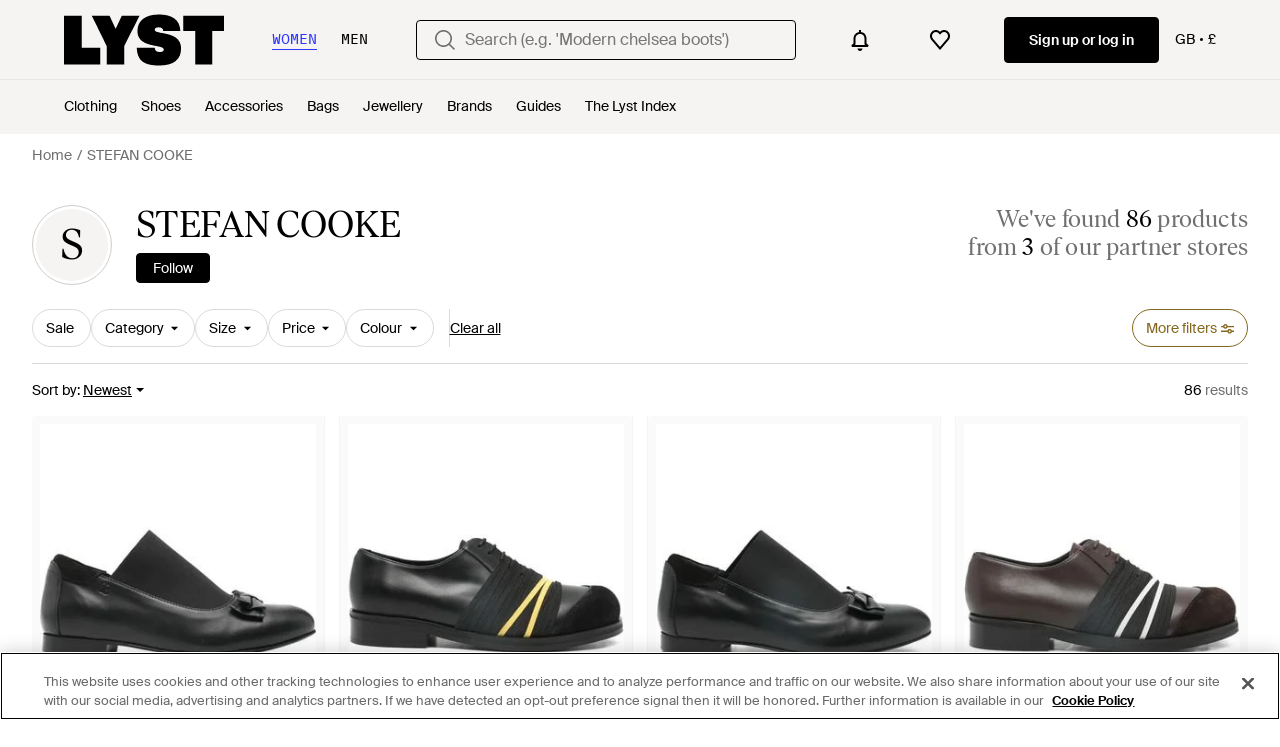

--- FILE ---
content_type: text/html; charset=utf-8
request_url: https://www.lyst.co.uk/designer/stefan-cooke/
body_size: 82807
content:
<!DOCTYPE html>

<html lang="en" class="no-js">
    <head>
        <meta charset="utf-8">
        <meta http-equiv="X-UA-Compatible" content="IE=edge,chrome=1" />

        <meta http-equiv="x-dns-prefetch-control" content="on">

        <link rel="preconnect" href="//static.lystit.com">
        <link rel="dns-prefetch" href="//static.lystit.com">

        <link rel="preconnect" href="//cdna.lystit.com">
        <link rel="dns-prefetch" href="//cdna.lystit.com">

        <link rel="preconnect" href="//googleads.g.doubleclick.net">
        <link rel="dns-prefetch" href="//googleads.g.doubleclick.net">

        <link rel="preconnect" href="//www.googleadservices.com">
        <link rel="dns-prefetch" href="//www.googleadservices.com">

        <link rel="preconnect" href="//js-agent.newrelic.com">
        <link rel="dns-prefetch" href="//js-agent.newrelic.com">

        <link rel="preconnect" href="//www.google-analytics.com">
        <link rel="dns-prefetch" href="//www.google-analytics.com">

        <link rel="preconnect" href="//sc-static.net">
        <link rel="dns-prefetch" href="//sc-static.net">

        <meta name="viewport" content="width=device-width, initial-scale=1.0, maximum-scale=1.0, user-scalable=no">
        <meta name="clarity-site-verification" content="a378d40e-9008-4acf-87d9-abe1558a9f7a"/>
        
        
    <link rel="preload" as="image" href="https://cdna.lystit.com/300/375/tr/photos/farfetch/af9dec18/stefan-cooke-black-Bow-Detail-Loafers.jpeg">
<link rel="preload" as="image" href="https://cdna.lystit.com/300/375/tr/photos/farfetch/c1768e20/stefan-cooke-black-Elastic-Detail-Biker-Derby-Shoes.jpeg">


        
        <link rel="preload" href="https://static.lystit.com/static/n/fonts/IvarSoft-Regular.cbdf0bdd682f7a133fb3.woff2" as="font" type="font/woff2" crossorigin>
        <link rel="preload" href="https://static.lystit.com/static/n/fonts/SuisseIntl-Regular-WebS.7328f724fa58bdc7a3a7.woff2" as="font" type="font/woff2" crossorigin>

        <script>var dc=document.documentElement.classList;dc.remove("no-js");dc.add("js")</script>

        
            
                <link rel="alternate" hreflang="en-us" href="https://www.lyst.com/designer/stefan-cooke/" />
            
                <link rel="alternate" hreflang="en-gb" href="https://www.lyst.co.uk/designer/stefan-cooke/" />
            
                <link rel="alternate" hreflang="en-au" href="https://www.lyst.com/en-au/designer/stefan-cooke/" />
            
                <link rel="alternate" hreflang="en-ca" href="https://www.lyst.com/en-ca/designer/stefan-cooke/" />
            
                <link rel="alternate" hreflang="fr-fr" href="https://www.lyst.com/fr-fr/marque/stefan-cooke/" />
            
                <link rel="alternate" hreflang="it-it" href="https://www.lyst.com/it-it/brand/stefan-cooke/" />
            
                <link rel="alternate" hreflang="de-de" href="https://www.lyst.com/de-de/marke/stefan-cooke/" />
            
                <link rel="alternate" hreflang="es-es" href="https://www.lyst.com/es-es/marca/stefan-cooke/" />
            
                <link rel="alternate" hreflang="ja-jp" href="https://www.lyst.com/ja-jp/%E3%83%96%E3%83%A9%E3%83%B3%E3%83%89/stefan-cooke/" />
            
                <link rel="alternate" hreflang="nl-nl" href="https://www.lyst.com/nl-nl/merk/stefan-cooke/" />
            
                <link rel="alternate" hreflang="de-at" href="https://www.lyst.com/de-at/marke/stefan-cooke/" />
            
                <link rel="alternate" hreflang="x-default" href="https://www.lyst.com/designer/stefan-cooke/" />
            
        

        <title>Shop STEFAN COOKE Online | Sale &amp; New Season | Lyst UK</title>

        

        

        <link type="text/css" href="https://static.lystit.com/static/n/web/css/feeds.3678572314bcafeefcaf.css" rel="stylesheet" media="all" />

        <meta name="theme-color" content="#000000">
        

        
        
            <meta property="og:title" content="STEFAN COOKE" >
        
            <meta property="og:site_name" content="Lyst" >
        
            <meta property="og:image" content="https://cdna.lystit.com/128/128/c/lyst_photos/default-user.jpg" >
        
            <meta property="og:url" content="https://www.lyst.co.uk/designer/stefan-cooke/" >
        
            <meta property="og:type" content="lyst-app:lyst" >
        
            <meta property="og:locale" content="en_US" >
        
            <meta property="og:description" content="Shop STEFAN COOKE at Lyst to discover a wide selection of the latest clothing, shoes, and accessories. Prices start as low as £81." >
        
            <meta name="description" content="Shop STEFAN COOKE at Lyst to discover a wide selection of the latest clothing, shoes, and accessories. Prices start as low as £81." >
        
    

        
            
        

        <meta property="fb:app_id" content="152784791451625">
        
        <meta property="al:web:should_fallback" content="false">
        
        
            <meta name="google-site-verification" content="TCqzwsH_AqATvK1RSuS_yeQOM_BUmFSkBmln2bYDvYI">
        

        <link rel="icon" href="/favicon.ico">
        
            <link rel="apple-touch-icon-precomposed" sizes="152x152" href="/apple-touch-icon-152x152.png">
            <link rel="apple-touch-icon-precomposed" sizes="120x120" href="/apple-touch-icon-120x120.png">
        


        <link rel="search" type="application/opensearchdescription+xml" href="//static.lystit.com/static/n/misc/opensearch.378670c460bd.xml" title="Lyst">

        
        
            <link rel="canonical" href="https://www.lyst.co.uk/designer/stefan-cooke/">
        
            <link rel="next" href="https://www.lyst.co.uk/designer/stefan-cooke/?page=2">
        

        <!-- NR sampled --> 

        
    
            
<script>
    
    var Lyst = {
        data:{"pageType": "feed", "pageSubType": "designer", "features": {"seo_block_bots_navigation": false, "mg_show_tax_included_label": true, "checkp_address_lookup": false, "eac_desktop_product_card_signup_block": false, "web_enable_core_web_vitals_reporting": false, "web_membership_treatment": false, "web_membership_treatment_desktop": false, "show_size_picker_on_pdp": false, "cw_high_level_categories": false, "beam_index_nav_item": true, "beam_checkout_storefronts": true, "cw_show_gallery_on_left": false, "seo_higher_resolution_pdp_images_uk": false, "act_new_arrivals_on_product_cards": false, "act_show_sale_discount": false, "seo_obfuscate_lead_link": false, "crm_signup_modal_on_editorial_and_curated_collections": true, "mg_wishlist_tooltip_experiment": false, "deep_affiliate_experiment_phase_1": false, "cw_analytics_sendbeacon": false, "mex_order_history": false, "seo_enable_relevant_feed_filters": false, "seo_category_size_feeds": true, "cw_feedback_banner": false, "seo_more_like_this_in_product_cards": false, "act_sticky_feed_filters": "control", "act_sticky_navbar": false, "act_show_second_image_on_hover": false, "beam_editorial_content_in_feeds_v1": false, "dis_taxonomy_v2": false, "eac_enable_campaigns": true, "act_popular_pills_designer_profile_feed": false}, "cfbs": "0", "feedType": "DESIGNER_PROFILE", "isCount": 48, "oosCount": 0, "noindexReason": "", "pageViewAnalytics": {"feed_designer_slug": "stefan-cooke"}, "feedPopularCategories": {"F": [], "M": ["slip-ons", "pants", "knitwear", "messenger", "jackets"]}},
        environment: {"publicUrl": "https://www.lyst.co.uk/", "country": "GB", "csrftoken": "aRApL2yVpqgfmZ8YLWQaRyV8UJkr4UPdxP2JfFpizOYmEjlMKNOsI8Y7lygdKThP", "geoip_country": "US", "eu_geoip_country": false, "showOmnibusPages": false, "language": "en-gb", "languageWithoutCountry": "en", "domainDefaultLanguageIsEnglish": true, "forceShowEnglishOnlyFeatures": false, "urlPatterns": {"productPageRegex": "^/?(jewellery-2|accessories|watches-2|clothing|jewelry|shoes|home|bags)/([%-\\w]+)(?:/grp)?/$", "searchPage": "search", "signupPageRegex": "^/?(account)/(register|login)/$", "rothkoEndpoint": "/api/rothko/", "helpContactUs": "/help/contact-us/", "about": "/about/", "careers": "/careers/", "exploreFeed": "/explore/", "helpCentreHomepage": "https://help.lyst.com/hc/change_language/en-gb?return_to=/hc/en-gb", "helpTermsAndConditions": "/help/terms-and-conditions/", "helpPrivacyPolicy": "/help/privacy-policy/", "helpIntellectualProperty": "/help/intellectual-property/", "helpProductRanking": "/help/product-ranking-information/", "helpPrivateSellers": "/help/buying-from-individuals/", "helpCookiePolicy": "/help/cookie-policy/", "helpS172Statement": "/help/s172-statement/", "helpModernSlaveryStatement": "/help/modern-slavery-statement/", "helpResponsibleSourcing": "/help/responsible-sourcing/", "helpCodeOfConduct": "/help/code-of-conduct/", "helpShoppingOnLyst": "/help/shopping-on-lyst/", "partnerContact": "/partners/", "sitemapsAllCategories": "/sitemap/categories/", "articleIndex": "/articles/", "authLogin": "/account/login/", "register": "/account/register/"}, "productNamesToTypes": {"Clothing": "A", "Shoes": "S", "Accessories": "R", "Bags": "B", "Jewelry": "J", "Home": "H"}, "currentTranslationsFilesPaths": {"django": {"path": "../locale/en_GB/LC_MESSAGES/django.json", "versionName": "en-gb_django_26601c61a435bd319c1f733cabe90e006ab07313f449fbb015d82d1a354c157d.zip"}, "djangojs": {"path": "../locale/en_GB/LC_MESSAGES/djangojs.json", "versionName": "en-gb_djangojs_c7b7ed1de57348b2755306eb54231bbe46a1e8bd880ee8401f12a03f49bb975e.zip"}}, "gaUaAccount": "UA-5946484-12", "agifAnalyticsUrl": "//api.ldnlyap.com/lyst.gif", "analyticsCookieVersion": 1, "currencyProps": {"currencyCode": "GBP", "currencySymbol": "£", "currencyIndicator": "£", "currencyDecimalPlaces": 2, "priceWithCurrencySymbolFormat": "{currency_symbol}{price}", "priceWithCurrencySymbolFormatInItempropSpans": "\u003cspan {currency_symbol_span_props}\u003e{currency_symbol}\u003c/span\u003e\u003cspan {price_span_props}\u003e{price}\u003c/span\u003e"}, "gaVariables": {"dimension12": "feed", "dimension19": "designer", "contentGroup1": "feed", "dimension2": "Visitor"}, "userName": null, "userLoggedIn": false, "userIsStaff": false, "userSignedInStatus": "no", "userSlug": null, "userAvatar": null, "lystId": null, "userId": null, "ja4": "t13d1515h2_8daaf6152771_de4a06bb82e3", "userGender": null, "facebookAppId": "152784791451625", "channelUrl": "https://www.lyst.com/facebook-channel.html", "ipAddress": "3.14.8.103", "asn": "16509", "pageViewId": "78e79087-69c6-469c-bfb1-681605a9a8a7", "timestamp_ms": 1769914997292, "messages": [], "disable_third_party_js": false, "s4lFeedTooltip": true, "lifeCycleStage": "prospecting", "trafficSource": "", "firstTimeLogin": false, "heimdallFlags": [], "release": null, "release_sha": "94bda7b374dc5dfe7deced5cdd8970703de60412", "cfbs": "1", "cfvb": "false", "cookieVersions": {"advertisement": 1, "analytics": 1, "customization": 1, "personalizedAds": 1}, "webToAppCpi": {"Web to App - Signup touchpoint - S4L": 1.51, "Web to App - Feed - Product card click": 1.16, "Web to App - In Stock PDP - Hard block Shop Now button": 0.93, "Web to App - Feed - Show More Button": 1.43, "Web to App - In Stock PDP - General": 6.07, "Web to App - In Stock PDP - Shop Now button": 0.07, "Web to App - Out of Stock PDP - Show More Button": 0.52, "Web to App - In Stock PDP - Show More Button": 1.71, "Email to App - Footer": 0.0, "Web to App - Feed - General": 1.16, "Web to App - Out of Stock PDP - General": 3.02, "Web to App - Show More Button": 0.47, "Web to App - Footer": 0.0, "Web to App - Designer Updates": 1.36, "Web to App - In Stock PDP - Hard Block Shop Now button": 1.02, "Web to App - Homepage - General": 0.76, "Web to App - CSS Lead Return - General": 0.67, "Web to App - In Stock PDP - Related Products click": 1.26, "Web to App - In Stock PDP - Gallery module": 0.88}, "isPlaCampaign": false, "activeWebToAppBanners": [], "activeWebToAppBlocks": {"mg_block_shop_now_is_pdp": true}, "sentryDsn": "https://b6ece805320344ec94ba8a83af8c0a89@o418110.ingest.sentry.io/5785760", "sentryEnvironment": "production", "stripePublicApiKey": "pk_live_51Q6AfhDiqeBvIAgPjpHJr5eMVExMMGaXzjOn6hfkmxyhOTHEZQi3gWh2p253fTDPXrjuEllzxeyCLTJL0ho3tr2Q00JhnIY7Ia", "stripeCountry": "GB", "brazeApiKey": "24757017-b134-4516-93ad-4c502974d478", "paidSessionId": null, "allowAppCampaignBasedOnIosVersion": false, "allowAppCampaignBasedOnAndroidVersion": false, "snapchatHash": null, "contactUsForm": "https://help.lyst.com/hc/change_language/en-gb?return_to=/hc/en-gb/requests/new", "isSignUp": false, "deviceFamily": "desktop", "debug": false, "enableApplePay": true}
    };

    (function (data) {
        try {
            var name = data.pageType + (data.pageSubType ? '/' + data.pageSubType : '');

            if (name) {
                NREUM.setPageViewName(name);
            }
            if (data.cfbs) {
                NREUM.setCustomAttribute('cfbs', data.cfbs);
            }
        }
        catch (e) {}
    })(Lyst.data);
</script>

<script>
    function loadCatalog(data) {
        var django = this.django || (this.django = {});
        django.translationsCatalog = data;
    }

    function translationsError(event, error) {
        // TODO: do something with event/error
        NREUM && NREUM.noticeError('Translations Failed!')
    }
</script>


<script type="text/javascript" src="https://static.lystit.com/static/n/web/script/runtime.68378eb08e227fe9275c.js" defer crossorigin></script>
<script type="text/javascript" src="https://static.lystit.com/static/n/web/script/feeds.62650d2d25264b498a7d.js" defer crossorigin></script>

<script type="text/javascript" onerror="translationsError(event, error)" src="/i18n/jsoni18n.js?bundle_ids=feeds.js,runtime.js&version=en-gb_djangojs_c7b7ed1de57348b2755306eb54231bbe46a1e8bd880ee8401f12a03f49bb975e.zip&bundle_hash=028b0e6d2fbda295e004293f7aeefa8abe9d48df"></script>
        
    
    <script type="application/ld+json">
        {"@context": "https://schema.org/", "@type": "ItemList", "itemListElement": [{"@type": "ListItem", "item": {"@type": "Product", "name": "STEFAN COOKE Bow-Detail Loafers", "url": "https://www.lyst.co.uk/shoes/stefan-cooke-bow-detail-loafers/", "offers": {"@type": "Offer", "priceCurrency": "GBP", "price": "385.00", "itemCondition": "https://schema.org/NewCondition", "availability": "https://schema.org/InStock", "url": "https://www.lyst.co.uk/shoes/stefan-cooke-bow-detail-loafers/"}, "image": ["https://cdna.lystit.com/photos/farfetch/af9dec18/stefan-cooke-black-Bow-Detail-Loafers.jpeg", "https://cdna.lystit.com/photos/farfetch/912a6748/stefan-cooke-black-Bow-Detail-Loafers.jpeg"]}, "position": 1}, {"@type": "ListItem", "item": {"@type": "Product", "name": "STEFAN COOKE Elastic-Detail Biker Derby Shoes", "url": "https://www.lyst.co.uk/shoes/stefan-cooke-elastic-detail-biker-derby-shoes/", "offers": {"@type": "Offer", "priceCurrency": "GBP", "price": "436.00", "itemCondition": "https://schema.org/NewCondition", "availability": "https://schema.org/InStock", "url": "https://www.lyst.co.uk/shoes/stefan-cooke-elastic-detail-biker-derby-shoes/"}, "image": ["https://cdna.lystit.com/photos/farfetch/c1768e20/stefan-cooke-black-Elastic-Detail-Biker-Derby-Shoes.jpeg", "https://cdna.lystit.com/photos/farfetch/df4c1809/stefan-cooke-black-Elastic-Detail-Biker-Derby-Shoes.jpeg"]}, "position": 2}, {"@type": "ListItem", "item": {"@type": "Product", "name": "STEFAN COOKE Elastic Bow-Detail Loafers", "url": "https://www.lyst.co.uk/shoes/stefan-cooke-elastic-bow-detail-loafers/", "offers": {"@type": "Offer", "priceCurrency": "GBP", "price": "385.00", "itemCondition": "https://schema.org/NewCondition", "availability": "https://schema.org/InStock", "url": "https://www.lyst.co.uk/shoes/stefan-cooke-elastic-bow-detail-loafers/"}, "image": ["https://cdna.lystit.com/photos/farfetch/7c5b0f16/stefan-cooke-black-Elastic-Bow-Detail-Loafers.jpeg", "https://cdna.lystit.com/photos/farfetch/991570f7/stefan-cooke-black-Elastic-Bow-Detail-Loafers.jpeg"]}, "position": 3}, {"@type": "ListItem", "item": {"@type": "Product", "name": "STEFAN COOKE Elastic-Detail Biker Derby Shoes", "url": "https://www.lyst.co.uk/shoes/stefan-cooke-elastic-detail-biker-derby-shoes-1/", "offers": {"@type": "Offer", "priceCurrency": "GBP", "price": "436.00", "itemCondition": "https://schema.org/NewCondition", "availability": "https://schema.org/InStock", "url": "https://www.lyst.co.uk/shoes/stefan-cooke-elastic-detail-biker-derby-shoes-1/"}, "image": ["https://cdna.lystit.com/photos/farfetch/df74daa2/stefan-cooke-brown-Elastic-Detail-Biker-Derby-Shoes.jpeg", "https://cdna.lystit.com/photos/farfetch/dfd5bf41/stefan-cooke-brown-Elastic-Detail-Biker-Derby-Shoes.jpeg"]}, "position": 4}, {"@type": "ListItem", "item": {"@type": "Product", "name": "STEFAN COOKE Leather Sneakers", "url": "https://www.lyst.co.uk/shoes/stefan-cooke-leather-sneakers-1/", "offers": {"@type": "Offer", "priceCurrency": "GBP", "price": "436.00", "itemCondition": "https://schema.org/NewCondition", "availability": "https://schema.org/InStock", "url": "https://www.lyst.co.uk/shoes/stefan-cooke-leather-sneakers-1/"}, "image": ["https://cdna.lystit.com/photos/farfetch/69dc30df/stefan-cooke-black-Leather-Sneakers.jpeg", "https://cdna.lystit.com/photos/farfetch/e5012cdb/stefan-cooke-black-Leather-Sneakers.jpeg"]}, "position": 5}, {"@type": "ListItem", "item": {"@type": "Product", "name": "STEFAN COOKE Leather Sneakers", "url": "https://www.lyst.co.uk/shoes/stefan-cooke-leather-sneakers/", "offers": {"@type": "Offer", "priceCurrency": "GBP", "price": "436.00", "itemCondition": "https://schema.org/NewCondition", "availability": "https://schema.org/InStock", "url": "https://www.lyst.co.uk/shoes/stefan-cooke-leather-sneakers/"}, "image": ["https://cdna.lystit.com/photos/farfetch/6d1d38d5/stefan-cooke-black-Leather-Sneakers.jpeg", "https://cdna.lystit.com/photos/farfetch/d6e45211/stefan-cooke-black-Leather-Sneakers.jpeg"]}, "position": 6}, {"@type": "ListItem", "item": {"@type": "Product", "name": "STEFAN COOKE Square-Toe Oxford Shoes", "url": "https://www.lyst.co.uk/shoes/stefan-cooke-square-toe-oxford-shoes/", "offers": {"@type": "Offer", "priceCurrency": "GBP", "price": "462.00", "itemCondition": "https://schema.org/NewCondition", "availability": "https://schema.org/InStock", "url": "https://www.lyst.co.uk/shoes/stefan-cooke-square-toe-oxford-shoes/"}, "image": ["https://cdna.lystit.com/photos/farfetch/a5b8e9b9/stefan-cooke-black-Square-Toe-Oxford-Shoes.jpeg", "https://cdna.lystit.com/photos/farfetch/517af6a1/stefan-cooke-black-Square-Toe-Oxford-Shoes.jpeg"]}, "position": 7}, {"@type": "ListItem", "item": {"@type": "Product", "name": "STEFAN COOKE Slashed Square-Toe Leather Derby Shoes", "url": "https://www.lyst.co.uk/shoes/stefan-cooke-slashed-square-toe-leather-derby-shoes/", "offers": {"@type": "Offer", "priceCurrency": "GBP", "price": "462.00", "itemCondition": "https://schema.org/NewCondition", "availability": "https://schema.org/InStock", "url": "https://www.lyst.co.uk/shoes/stefan-cooke-slashed-square-toe-leather-derby-shoes/"}, "image": ["https://cdna.lystit.com/photos/farfetch/ffc99b28/stefan-cooke-black-Slashed-Square-Toe-Leather-Derby-Shoes.jpeg", "https://cdna.lystit.com/photos/farfetch/599df6b0/stefan-cooke-black-Slashed-Square-Toe-Leather-Derby-Shoes.jpeg"]}, "position": 8}, {"@type": "ListItem", "item": {"@type": "Product", "name": "STEFAN COOKE Slashed Embossed Leather Sneakers", "url": "https://www.lyst.co.uk/shoes/stefan-cooke-slashed-embossed-leather-sneakers/", "offers": {"@type": "Offer", "priceCurrency": "GBP", "price": "436.00", "itemCondition": "https://schema.org/NewCondition", "availability": "https://schema.org/InStock", "url": "https://www.lyst.co.uk/shoes/stefan-cooke-slashed-embossed-leather-sneakers/"}, "image": ["https://cdna.lystit.com/photos/farfetch/b70e1723/stefan-cooke-black-Slashed-Embossed-Leather-Sneakers.jpeg", "https://cdna.lystit.com/photos/farfetch/d4946f09/stefan-cooke-black-Slashed-Embossed-Leather-Sneakers.jpeg"]}, "position": 9}, {"@type": "ListItem", "item": {"@type": "Product", "name": "STEFAN COOKE Slashed Cable Sweater", "url": "https://www.lyst.co.uk/clothing/stefan-cooke-slashed-cable-sweater-2/", "offers": {"@type": "Offer", "priceCurrency": "GBP", "price": "424.00", "itemCondition": "https://schema.org/NewCondition", "availability": "https://schema.org/InStock", "priceSpecification": {"@type": "UnitPriceSpecification", "price": "615.00", "priceCurrency": "GBP", "priceType": "https://schema.org/ListPrice"}, "url": "https://www.lyst.co.uk/clothing/stefan-cooke-slashed-cable-sweater-2/"}, "image": ["https://cdna.lystit.com/photos/ssense/aa77539e/stefan-cooke-Navy-Slashed-Cable-Sweater.jpeg", "https://cdna.lystit.com/photos/ssense/cebb884e/stefan-cooke-Navy-Slashed-Cable-Sweater.jpeg", "https://cdna.lystit.com/photos/ssense/0fb4c77e/stefan-cooke-Navy-Slashed-Cable-Sweater.jpeg", "https://cdna.lystit.com/photos/ssense/ab64d414/stefan-cooke-Navy-Slashed-Cable-Sweater.jpeg"]}, "position": 10}, {"@type": "ListItem", "item": {"@type": "Product", "name": "STEFAN COOKE Knitted Tank Minidress", "url": "https://www.lyst.co.uk/clothing/stefan-cooke-knitted-tank-minidress/", "offers": {"@type": "Offer", "priceCurrency": "GBP", "price": "377.00", "itemCondition": "https://schema.org/NewCondition", "availability": "https://schema.org/InStock", "priceSpecification": {"@type": "UnitPriceSpecification", "price": "580.00", "priceCurrency": "GBP", "priceType": "https://schema.org/ListPrice"}, "url": "https://www.lyst.co.uk/clothing/stefan-cooke-knitted-tank-minidress/"}, "image": ["https://cdna.lystit.com/photos/ssense/a88f6ad0/stefan-cooke-Grey-Knitted-Tank-Minidress.jpeg", "https://cdna.lystit.com/photos/ssense/421987ac/stefan-cooke-Grey-Knitted-Tank-Minidress.jpeg", "https://cdna.lystit.com/photos/ssense/7b52b6d6/stefan-cooke-Grey-Knitted-Tank-Minidress.jpeg", "https://cdna.lystit.com/photos/ssense/8c89c6f8/stefan-cooke-Grey-Knitted-Tank-Minidress.jpeg"]}, "position": 11}, {"@type": "ListItem", "item": {"@type": "Product", "name": "STEFAN COOKE Slashed Shaggy Sweater", "url": "https://www.lyst.co.uk/clothing/stefan-cooke-slashed-shaggy-sweater-3/", "offers": {"@type": "Offer", "priceCurrency": "GBP", "price": "415.00", "itemCondition": "https://schema.org/NewCondition", "availability": "https://schema.org/InStock", "priceSpecification": {"@type": "UnitPriceSpecification", "price": "525.00", "priceCurrency": "GBP", "priceType": "https://schema.org/ListPrice"}, "url": "https://www.lyst.co.uk/clothing/stefan-cooke-slashed-shaggy-sweater-3/"}, "image": ["https://cdna.lystit.com/photos/ssense/943dbc59/stefan-cooke-Red-Slashed-Shaggy-Sweater.jpeg", "https://cdna.lystit.com/photos/ssense/00d79a3e/stefan-cooke-Red-Slashed-Shaggy-Sweater.jpeg", "https://cdna.lystit.com/photos/ssense/ff58b1f4/stefan-cooke-Red-Slashed-Shaggy-Sweater.jpeg", "https://cdna.lystit.com/photos/ssense/b6f0b4c4/stefan-cooke-Red-Slashed-Shaggy-Sweater.jpeg"]}, "position": 12}, {"@type": "ListItem", "item": {"@type": "Product", "name": "STEFAN COOKE Slashed Shaggy Sweater", "url": "https://www.lyst.co.uk/clothing/stefan-cooke-slashed-shaggy-sweater-2/", "offers": {"@type": "Offer", "priceCurrency": "GBP", "price": "205.00", "itemCondition": "https://schema.org/NewCondition", "availability": "https://schema.org/InStock", "priceSpecification": {"@type": "UnitPriceSpecification", "price": "525.00", "priceCurrency": "GBP", "priceType": "https://schema.org/ListPrice"}, "url": "https://www.lyst.co.uk/clothing/stefan-cooke-slashed-shaggy-sweater-2/"}, "image": ["https://cdna.lystit.com/photos/ssense/546b1ea9/stefan-cooke-Blush-Slashed-Shaggy-Sweater.jpeg", "https://cdna.lystit.com/photos/ssense/f4f27989/stefan-cooke-Blush-Slashed-Shaggy-Sweater.jpeg", "https://cdna.lystit.com/photos/ssense/5a25cdc0/stefan-cooke-Blush-Slashed-Shaggy-Sweater.jpeg", "https://cdna.lystit.com/photos/ssense/fdef2efc/stefan-cooke-Blush-Slashed-Shaggy-Sweater.jpeg"]}, "position": 13}, {"@type": "ListItem", "item": {"@type": "Product", "name": "STEFAN COOKE Slashed Cable Sweater", "url": "https://www.lyst.co.uk/clothing/stefan-cooke-slashed-cable-sweater-1/", "offers": {"@type": "Offer", "priceCurrency": "GBP", "price": "480.00", "itemCondition": "https://schema.org/NewCondition", "availability": "https://schema.org/InStock", "priceSpecification": {"@type": "UnitPriceSpecification", "price": "615.00", "priceCurrency": "GBP", "priceType": "https://schema.org/ListPrice"}, "url": "https://www.lyst.co.uk/clothing/stefan-cooke-slashed-cable-sweater-1/"}, "image": ["https://cdna.lystit.com/photos/ssense/0553529c/stefan-cooke-GREY-Slashed-Cable-Sweater.jpeg", "https://cdna.lystit.com/photos/ssense/f971bb75/stefan-cooke-GREY-Slashed-Cable-Sweater.jpeg", "https://cdna.lystit.com/photos/ssense/2f877bc6/stefan-cooke-GREY-Slashed-Cable-Sweater.jpeg", "https://cdna.lystit.com/photos/ssense/4c92aa67/stefan-cooke-GREY-Slashed-Cable-Sweater.jpeg"]}, "position": 14}, {"@type": "ListItem", "item": {"@type": "Product", "name": "STEFAN COOKE Slashed Cable Sweater", "url": "https://www.lyst.co.uk/clothing/stefan-cooke-slashed-cable-sweater/", "offers": {"@type": "Offer", "priceCurrency": "GBP", "price": "418.00", "itemCondition": "https://schema.org/NewCondition", "availability": "https://schema.org/InStock", "priceSpecification": {"@type": "UnitPriceSpecification", "price": "615.00", "priceCurrency": "GBP", "priceType": "https://schema.org/ListPrice"}, "url": "https://www.lyst.co.uk/clothing/stefan-cooke-slashed-cable-sweater/"}, "image": ["https://cdna.lystit.com/photos/ssense/170d4cf5/stefan-cooke-OATMEAL-Slashed-Cable-Sweater.jpeg", "https://cdna.lystit.com/photos/ssense/e85c76f7/stefan-cooke-OATMEAL-Slashed-Cable-Sweater.jpeg", "https://cdna.lystit.com/photos/ssense/178e5bc9/stefan-cooke-OATMEAL-Slashed-Cable-Sweater.jpeg", "https://cdna.lystit.com/photos/ssense/34a0e046/stefan-cooke-OATMEAL-Slashed-Cable-Sweater.jpeg"]}, "position": 15}, {"@type": "ListItem", "item": {"@type": "Product", "name": "STEFAN COOKE Slashed Shaggy Sweater", "url": "https://www.lyst.co.uk/clothing/stefan-cooke-slashed-shaggy-sweater-1/", "offers": {"@type": "Offer", "priceCurrency": "GBP", "price": "410.00", "itemCondition": "https://schema.org/NewCondition", "availability": "https://schema.org/InStock", "priceSpecification": {"@type": "UnitPriceSpecification", "price": "525.00", "priceCurrency": "GBP", "priceType": "https://schema.org/ListPrice"}, "url": "https://www.lyst.co.uk/clothing/stefan-cooke-slashed-shaggy-sweater-1/"}, "image": ["https://cdna.lystit.com/photos/ssense/a1c65aa3/stefan-cooke-NAVY-Slashed-Shaggy-Sweater.jpeg", "https://cdna.lystit.com/photos/ssense/d91cb1ee/stefan-cooke-NAVY-Slashed-Shaggy-Sweater.jpeg", "https://cdna.lystit.com/photos/ssense/66228287/stefan-cooke-NAVY-Slashed-Shaggy-Sweater.jpeg", "https://cdna.lystit.com/photos/ssense/b146b47b/stefan-cooke-NAVY-Slashed-Shaggy-Sweater.jpeg"]}, "position": 16}, {"@type": "ListItem", "item": {"@type": "Product", "name": "STEFAN COOKE Pegasus Trucker Cap", "url": "https://www.lyst.co.uk/accessories/stefan-cooke-pegasus-trucker-cap/", "offers": {"@type": "Offer", "priceCurrency": "GBP", "price": "81.00", "itemCondition": "https://schema.org/NewCondition", "availability": "https://schema.org/InStock", "priceSpecification": {"@type": "UnitPriceSpecification", "price": "105.00", "priceCurrency": "GBP", "priceType": "https://schema.org/ListPrice"}, "url": "https://www.lyst.co.uk/accessories/stefan-cooke-pegasus-trucker-cap/"}, "image": ["https://cdna.lystit.com/photos/ssense/ed470fb3/stefan-cooke-BROWN-GREEN-Pegasus-Trucker-Cap.jpeg", "https://cdna.lystit.com/photos/ssense/b71162fe/stefan-cooke-BROWN-GREEN-Pegasus-Trucker-Cap.jpeg", "https://cdna.lystit.com/photos/ssense/5d7dedb2/stefan-cooke-BROWN-GREEN-Pegasus-Trucker-Cap.jpeg"]}, "position": 17}, {"@type": "ListItem", "item": {"@type": "Product", "name": "STEFAN COOKE Leather Patch Tote", "url": "https://www.lyst.co.uk/bags/stefan-cooke-leather-patch-tote/", "offers": {"@type": "Offer", "priceCurrency": "GBP", "price": "497.00", "itemCondition": "https://schema.org/NewCondition", "availability": "https://schema.org/InStock", "priceSpecification": {"@type": "UnitPriceSpecification", "price": "765.00", "priceCurrency": "GBP", "priceType": "https://schema.org/ListPrice"}, "url": "https://www.lyst.co.uk/bags/stefan-cooke-leather-patch-tote/"}, "image": ["https://cdna.lystit.com/photos/ssense/5ff18916/stefan-cooke-BLACK-Leather-Patch-Tote.jpeg", "https://cdna.lystit.com/photos/ssense/582749fb/stefan-cooke-BLACK-Leather-Patch-Tote.jpeg", "https://cdna.lystit.com/photos/ssense/e614000c/stefan-cooke-BLACK-Leather-Patch-Tote.jpeg", "https://cdna.lystit.com/photos/ssense/a0c96d81/stefan-cooke-BLACK-Leather-Patch-Tote.jpeg"]}, "position": 18}, {"@type": "ListItem", "item": {"@type": "Product", "name": "STEFAN COOKE Stripe Knit Scarf", "url": "https://www.lyst.co.uk/accessories/stefan-cooke-stripe-knit-scarf/", "offers": {"@type": "Offer", "priceCurrency": "GBP", "price": "162.00", "itemCondition": "https://schema.org/NewCondition", "availability": "https://schema.org/InStock", "priceSpecification": {"@type": "UnitPriceSpecification", "price": "200.00", "priceCurrency": "GBP", "priceType": "https://schema.org/ListPrice"}, "url": "https://www.lyst.co.uk/accessories/stefan-cooke-stripe-knit-scarf/"}, "image": ["https://cdna.lystit.com/photos/ssense/4da6f1ee/stefan-cooke-NAVYYELLOW-Stripe-Knit-Scarf.jpeg", "https://cdna.lystit.com/photos/ssense/c9d0524c/stefan-cooke-NAVYYELLOW-Stripe-Knit-Scarf.jpeg"]}, "position": 19}, {"@type": "ListItem", "item": {"@type": "Product", "name": "STEFAN COOKE Slashed Shaggy Sweater", "url": "https://www.lyst.co.uk/clothing/stefan-cooke-slashed-shaggy-sweater/", "offers": {"@type": "Offer", "priceCurrency": "GBP", "price": "362.00", "itemCondition": "https://schema.org/NewCondition", "availability": "https://schema.org/InStock", "priceSpecification": {"@type": "UnitPriceSpecification", "price": "525.00", "priceCurrency": "GBP", "priceType": "https://schema.org/ListPrice"}, "url": "https://www.lyst.co.uk/clothing/stefan-cooke-slashed-shaggy-sweater/"}, "image": ["https://cdna.lystit.com/photos/ssense/72a463fb/stefan-cooke-RED-Slashed-Shaggy-Sweater.jpeg", "https://cdna.lystit.com/photos/ssense/36970530/stefan-cooke-RED-Slashed-Shaggy-Sweater.jpeg", "https://cdna.lystit.com/photos/ssense/4753d1ec/stefan-cooke-RED-Slashed-Shaggy-Sweater.jpeg", "https://cdna.lystit.com/photos/ssense/e6b08d18/stefan-cooke-RED-Slashed-Shaggy-Sweater.jpeg"]}, "position": 20}, {"@type": "ListItem", "item": {"@type": "Product", "name": "STEFAN COOKE Star Jazz Leather Lace-Up Shoes", "url": "https://www.lyst.co.uk/shoes/stefan-cooke-star-jazz-leather-lace-up-shoes/", "offers": {"@type": "Offer", "priceCurrency": "GBP", "price": "590.00", "itemCondition": "https://schema.org/NewCondition", "availability": "https://schema.org/InStock", "url": "https://www.lyst.co.uk/shoes/stefan-cooke-star-jazz-leather-lace-up-shoes/"}, "image": ["https://cdna.lystit.com/photos/farfetch/48611870/stefan-cooke-black-Star-Jazz-Leather-Lace-Up-Shoes.jpeg", "https://cdna.lystit.com/photos/farfetch/d684006d/stefan-cooke-black-Star-Jazz-Leather-Lace-Up-Shoes.jpeg"]}, "position": 21}, {"@type": "ListItem", "item": {"@type": "Product", "name": "STEFAN COOKE Stud-Panel Square-Toe Derby Shoes", "url": "https://www.lyst.co.uk/shoes/stefan-cooke-stud-panel-square-toe-derby-shoes/", "offers": {"@type": "Offer", "priceCurrency": "GBP", "price": "487.00", "itemCondition": "https://schema.org/NewCondition", "availability": "https://schema.org/InStock", "url": "https://www.lyst.co.uk/shoes/stefan-cooke-stud-panel-square-toe-derby-shoes/"}, "image": ["https://cdna.lystit.com/photos/farfetch/6845a07a/stefan-cooke-black-Stud-Panel-Square-Toe-Derby-Shoes.jpeg", "https://cdna.lystit.com/photos/farfetch/ce4969e8/stefan-cooke-black-Stud-Panel-Square-Toe-Derby-Shoes.jpeg"]}, "position": 22}, {"@type": "ListItem", "item": {"@type": "Product", "name": "STEFAN COOKE Star Grainy Leather Biker Boots", "url": "https://www.lyst.co.uk/shoes/stefan-cooke-star-grainy-leather-biker-boots/", "offers": {"@type": "Offer", "priceCurrency": "GBP", "price": "667.00", "itemCondition": "https://schema.org/NewCondition", "availability": "https://schema.org/InStock", "url": "https://www.lyst.co.uk/shoes/stefan-cooke-star-grainy-leather-biker-boots/"}, "image": ["https://cdna.lystit.com/photos/farfetch/1d142c7e/stefan-cooke-black-Star-Grainy-Leather-Biker-Boots.jpeg", "https://cdna.lystit.com/photos/farfetch/39138904/stefan-cooke-black-Star-Grainy-Leather-Biker-Boots.jpeg"]}, "position": 23}, {"@type": "ListItem", "item": {"@type": "Product", "name": "STEFAN COOKE Rugby Skirt Ma-1 Bomber Jacket", "url": "https://www.lyst.co.uk/clothing/stefan-cooke-rugby-skirt-ma-1-bomber-jacket-1/", "offers": {"@type": "Offer", "priceCurrency": "GBP", "price": "458.00", "itemCondition": "https://schema.org/NewCondition", "availability": "https://schema.org/InStock", "priceSpecification": {"@type": "UnitPriceSpecification", "price": "1175.00", "priceCurrency": "GBP", "priceType": "https://schema.org/ListPrice"}, "url": "https://www.lyst.co.uk/clothing/stefan-cooke-rugby-skirt-ma-1-bomber-jacket-1/"}, "image": ["https://cdna.lystit.com/photos/ssense/fd7f7818/stefan-cooke-Black-Rugby-Skirt-Ma-1-Bomber-Jacket.jpeg", "https://cdna.lystit.com/photos/ssense/21b0192b/stefan-cooke-Black-Rugby-Skirt-Ma-1-Bomber-Jacket.jpeg", "https://cdna.lystit.com/photos/ssense/a679b3e6/stefan-cooke-Black-Rugby-Skirt-Ma-1-Bomber-Jacket.jpeg", "https://cdna.lystit.com/photos/ssense/4124b8c3/stefan-cooke-Black-Rugby-Skirt-Ma-1-Bomber-Jacket.jpeg"]}, "position": 24}, {"@type": "ListItem", "item": {"@type": "Product", "name": "STEFAN COOKE Patch Vintage Jeans", "url": "https://www.lyst.co.uk/clothing/stefan-cooke-patch-vintage-jeans/", "offers": {"@type": "Offer", "priceCurrency": "GBP", "price": "443.00", "itemCondition": "https://schema.org/NewCondition", "availability": "https://schema.org/InStock", "priceSpecification": {"@type": "UnitPriceSpecification", "price": "615.00", "priceCurrency": "GBP", "priceType": "https://schema.org/ListPrice"}, "url": "https://www.lyst.co.uk/clothing/stefan-cooke-patch-vintage-jeans/"}, "image": ["https://cdna.lystit.com/photos/ssense/f92d90f7/stefan-cooke-BlueWhite-Patch-Vintage-Jeans.jpeg", "https://cdna.lystit.com/photos/ssense/0731d74b/stefan-cooke-BlueWhite-Patch-Vintage-Jeans.jpeg", "https://cdna.lystit.com/photos/ssense/b0336436/stefan-cooke-BlueWhite-Patch-Vintage-Jeans.jpeg", "https://cdna.lystit.com/photos/ssense/777dc4c3/stefan-cooke-BlueWhite-Patch-Vintage-Jeans.jpeg"]}, "position": 25}, {"@type": "ListItem", "item": {"@type": "Product", "name": "STEFAN COOKE Elastic Waist Midi Skirt", "url": "https://www.lyst.co.uk/clothing/stefan-cooke-elastic-waist-midi-skirt-1/", "offers": {"@type": "Offer", "priceCurrency": "GBP", "price": "1001.00", "itemCondition": "https://schema.org/NewCondition", "availability": "https://schema.org/InStock", "priceSpecification": {"@type": "UnitPriceSpecification", "price": "1335.00", "priceCurrency": "GBP", "priceType": "https://schema.org/ListPrice"}, "url": "https://www.lyst.co.uk/clothing/stefan-cooke-elastic-waist-midi-skirt-1/"}, "image": ["https://cdna.lystit.com/photos/ssense/192f01e0/stefan-cooke-TWEED-Elastic-Waist-Midi-Skirt.jpeg", "https://cdna.lystit.com/photos/ssense/4047a07e/stefan-cooke-TWEED-Elastic-Waist-Midi-Skirt.jpeg", "https://cdna.lystit.com/photos/ssense/67dcf147/stefan-cooke-TWEED-Elastic-Waist-Midi-Skirt.jpeg", "https://cdna.lystit.com/photos/ssense/b570e342/stefan-cooke-TWEED-Elastic-Waist-Midi-Skirt.jpeg"]}, "position": 26}, {"@type": "ListItem", "item": {"@type": "Product", "name": "STEFAN COOKE Pinking Corded Jacket", "url": "https://www.lyst.co.uk/clothing/stefan-cooke-pinking-corded-jacket-1/", "offers": {"@type": "Offer", "priceCurrency": "GBP", "price": "697.00", "itemCondition": "https://schema.org/NewCondition", "availability": "https://schema.org/InStock", "priceSpecification": {"@type": "UnitPriceSpecification", "price": "995.00", "priceCurrency": "GBP", "priceType": "https://schema.org/ListPrice"}, "url": "https://www.lyst.co.uk/clothing/stefan-cooke-pinking-corded-jacket-1/"}, "image": ["https://cdna.lystit.com/photos/ssense/d651f818/stefan-cooke-Navy-Pinking-Corded-Jacket.jpeg", "https://cdna.lystit.com/photos/ssense/8d5bd7c5/stefan-cooke-Navy-Pinking-Corded-Jacket.jpeg", "https://cdna.lystit.com/photos/ssense/51cdbb1e/stefan-cooke-Navy-Pinking-Corded-Jacket.jpeg", "https://cdna.lystit.com/photos/ssense/9e79b7c2/stefan-cooke-Navy-Pinking-Corded-Jacket.jpeg"]}, "position": 27}, {"@type": "ListItem", "item": {"@type": "Product", "name": "STEFAN COOKE Elastic Waist Midi Skirt", "url": "https://www.lyst.co.uk/clothing/stefan-cooke-elastic-waist-midi-skirt/", "offers": {"@type": "Offer", "priceCurrency": "GBP", "price": "884.00", "itemCondition": "https://schema.org/NewCondition", "availability": "https://schema.org/InStock", "priceSpecification": {"@type": "UnitPriceSpecification", "price": "1425.00", "priceCurrency": "GBP", "priceType": "https://schema.org/ListPrice"}, "url": "https://www.lyst.co.uk/clothing/stefan-cooke-elastic-waist-midi-skirt/"}, "image": ["https://cdna.lystit.com/photos/ssense/195a1621/stefan-cooke-Wool-Elastic-Waist-Midi-Skirt.jpeg", "https://cdna.lystit.com/photos/ssense/dc0d1ab6/stefan-cooke-Wool-Elastic-Waist-Midi-Skirt.jpeg", "https://cdna.lystit.com/photos/ssense/74eb39b3/stefan-cooke-Wool-Elastic-Waist-Midi-Skirt.jpeg", "https://cdna.lystit.com/photos/ssense/92e6e504/stefan-cooke-Wool-Elastic-Waist-Midi-Skirt.jpeg"]}, "position": 28}, {"@type": "ListItem", "item": {"@type": "Product", "name": "STEFAN COOKE Short Button Bag Strap", "url": "https://www.lyst.co.uk/bags/stefan-cooke-short-button-bag-strap-3/", "offers": {"@type": "Offer", "priceCurrency": "GBP", "price": "120.00", "itemCondition": "https://schema.org/NewCondition", "availability": "https://schema.org/InStock", "priceSpecification": {"@type": "UnitPriceSpecification", "price": "255.00", "priceCurrency": "GBP", "priceType": "https://schema.org/ListPrice"}, "url": "https://www.lyst.co.uk/bags/stefan-cooke-short-button-bag-strap-3/"}, "image": ["https://cdna.lystit.com/photos/ssense/c4d761b9/stefan-cooke-Black-Short-Button-Bag-Strap.jpeg", "https://cdna.lystit.com/photos/ssense/50339843/stefan-cooke-Black-Short-Button-Bag-Strap.jpeg", "https://cdna.lystit.com/photos/ssense/d9e5bec5/stefan-cooke-Black-Short-Button-Bag-Strap.jpeg"]}, "position": 29}, {"@type": "ListItem", "item": {"@type": "Product", "name": "STEFAN COOKE Short Button Bag Strap", "url": "https://www.lyst.co.uk/bags/stefan-cooke-short-button-bag-strap-2/", "offers": {"@type": "Offer", "priceCurrency": "GBP", "price": "107.00", "itemCondition": "https://schema.org/NewCondition", "availability": "https://schema.org/InStock", "priceSpecification": {"@type": "UnitPriceSpecification", "price": "255.00", "priceCurrency": "GBP", "priceType": "https://schema.org/ListPrice"}, "url": "https://www.lyst.co.uk/bags/stefan-cooke-short-button-bag-strap-2/"}, "image": ["https://cdna.lystit.com/photos/ssense/afbb8054/stefan-cooke-Brown-Short-Button-Bag-Strap.jpeg", "https://cdna.lystit.com/photos/ssense/19c81f88/stefan-cooke-Brown-Short-Button-Bag-Strap.jpeg", "https://cdna.lystit.com/photos/ssense/952eaa90/stefan-cooke-Brown-Short-Button-Bag-Strap.jpeg"]}, "position": 30}, {"@type": "ListItem", "item": {"@type": "Product", "name": "STEFAN COOKE Bowling Bag", "url": "https://www.lyst.co.uk/bags/stefan-cooke-bowling-bag-1/", "offers": {"@type": "Offer", "priceCurrency": "GBP", "price": "712.00", "itemCondition": "https://schema.org/NewCondition", "availability": "https://schema.org/InStock", "priceSpecification": {"@type": "UnitPriceSpecification", "price": "890.00", "priceCurrency": "GBP", "priceType": "https://schema.org/ListPrice"}, "url": "https://www.lyst.co.uk/bags/stefan-cooke-bowling-bag-1/"}, "image": ["https://cdna.lystit.com/photos/ssense/7c2d80d8/stefan-cooke-BlackBlack-Bowling.jpeg", "https://cdna.lystit.com/photos/ssense/4ee61f2c/stefan-cooke-BlackBlack-Bowling.jpeg", "https://cdna.lystit.com/photos/ssense/bbadb608/stefan-cooke-BlackBlack-Bowling.jpeg", "https://cdna.lystit.com/photos/ssense/2f3152de/stefan-cooke-BlackBlack-Bowling-Bag.jpeg"]}, "position": 31}, {"@type": "ListItem", "item": {"@type": "Product", "name": "STEFAN COOKE Bowling Bag", "url": "https://www.lyst.co.uk/bags/stefan-cooke-bowling-bag/", "offers": {"@type": "Offer", "priceCurrency": "GBP", "price": "559.00", "itemCondition": "https://schema.org/NewCondition", "availability": "https://schema.org/InStock", "priceSpecification": {"@type": "UnitPriceSpecification", "price": "1035.00", "priceCurrency": "GBP", "priceType": "https://schema.org/ListPrice"}, "url": "https://www.lyst.co.uk/bags/stefan-cooke-bowling-bag/"}, "image": ["https://cdna.lystit.com/photos/ssense/b087d2d4/stefan-cooke-BrownBrown-Bowling.jpeg", "https://cdna.lystit.com/photos/ssense/582fa55f/stefan-cooke-BrownBrown-Bowling.jpeg", "https://cdna.lystit.com/photos/ssense/0682d7a9/stefan-cooke-BrownBrown-Bowling.jpeg", "https://cdna.lystit.com/photos/ssense/30ac496d/stefan-cooke-BrownBrown-Bowling-Bag.jpeg"]}, "position": 32}, {"@type": "ListItem", "item": {"@type": "Product", "name": "STEFAN COOKE Laced Trainer Sneakers", "url": "https://www.lyst.co.uk/shoes/stefan-cooke-laced-trainer-sneakers/", "offers": {"@type": "Offer", "priceCurrency": "GBP", "price": "272.00", "itemCondition": "https://schema.org/NewCondition", "availability": "https://schema.org/InStock", "priceSpecification": {"@type": "UnitPriceSpecification", "price": "485.00", "priceCurrency": "GBP", "priceType": "https://schema.org/ListPrice"}, "url": "https://www.lyst.co.uk/shoes/stefan-cooke-laced-trainer-sneakers/"}, "image": ["https://cdna.lystit.com/photos/ssense/23e819a5/stefan-cooke-Black-Laced.jpeg", "https://cdna.lystit.com/photos/ssense/b9036823/stefan-cooke-Black-Laced.jpeg", "https://cdna.lystit.com/photos/ssense/f6058820/stefan-cooke-Black-Laced.jpeg", "https://cdna.lystit.com/photos/ssense/c68d36e1/stefan-cooke-Black-Laced.jpeg", "https://cdna.lystit.com/photos/ssense/c125fe2b/stefan-cooke-Black-Laced-Trainer-Sneakers.jpeg"]}, "position": 33}, {"@type": "ListItem", "item": {"@type": "Product", "name": "STEFAN COOKE Off- Slashed Trainer Sneakers", "url": "https://www.lyst.co.uk/shoes/stefan-cooke-off-slashed-trainer-sneakers-3/", "offers": {"@type": "Offer", "priceCurrency": "GBP", "price": "199.00", "itemCondition": "https://schema.org/NewCondition", "availability": "https://schema.org/InStock", "priceSpecification": {"@type": "UnitPriceSpecification", "price": "485.00", "priceCurrency": "GBP", "priceType": "https://schema.org/ListPrice"}, "url": "https://www.lyst.co.uk/shoes/stefan-cooke-off-slashed-trainer-sneakers-3/"}, "image": ["https://cdna.lystit.com/photos/ssense/4c1e5202/stefan-cooke-Off-WhiteGreen-Slashed.jpeg", "https://cdna.lystit.com/photos/ssense/6dca65a4/stefan-cooke-Off-WhiteGreen-Slashed.jpeg", "https://cdna.lystit.com/photos/ssense/b68829ba/stefan-cooke-Off-WhiteGreen-Slashed.jpeg", "https://cdna.lystit.com/photos/ssense/f416291e/stefan-cooke-Off-WhiteGreen-Slashed.jpeg", "https://cdna.lystit.com/photos/ssense/3a7b91c9/stefan-cooke-Off-WhiteGreen-Off-Khaki-Slashed-Trainer-Sneakers.jpeg"]}, "position": 34}, {"@type": "ListItem", "item": {"@type": "Product", "name": "STEFAN COOKE Soft Grip Slip On Derbys", "url": "https://www.lyst.co.uk/shoes/stefan-cooke-soft-grip-slip-on-derbys/", "offers": {"@type": "Offer", "priceCurrency": "GBP", "price": "382.00", "itemCondition": "https://schema.org/NewCondition", "availability": "https://schema.org/InStock", "priceSpecification": {"@type": "UnitPriceSpecification", "price": "490.00", "priceCurrency": "GBP", "priceType": "https://schema.org/ListPrice"}, "url": "https://www.lyst.co.uk/shoes/stefan-cooke-soft-grip-slip-on-derbys/"}, "image": ["https://cdna.lystit.com/photos/ssense/3a3bbc7c/stefan-cooke-BLACK-BLACK-Soft-Grip-Slip-On-Derbys.jpeg", "https://cdna.lystit.com/photos/ssense/51dbac53/stefan-cooke-BLACK-BLACK-Soft-Grip-Slip-On-Derbys.jpeg", "https://cdna.lystit.com/photos/ssense/1196d1f7/stefan-cooke-BLACK-BLACK-Soft-Grip-Slip-On-Derbys.jpeg", "https://cdna.lystit.com/photos/ssense/a64dee9d/stefan-cooke-BLACK-BLACK-Soft-Grip-Slip-On-Derbys.jpeg", "https://cdna.lystit.com/photos/ssense/2ecf623a/stefan-cooke-BLACK-BLACK-Soft-Grip-Slip-On-Derbys.jpeg"]}, "position": 35}, {"@type": "ListItem", "item": {"@type": "Product", "name": "STEFAN COOKE Off- \u0026 Slashed Trainer Sneakers", "url": "https://www.lyst.co.uk/shoes/stefan-cooke-off-slashed-trainer-sneakers-2/", "offers": {"@type": "Offer", "priceCurrency": "GBP", "price": "294.00", "itemCondition": "https://schema.org/NewCondition", "availability": "https://schema.org/InStock", "priceSpecification": {"@type": "UnitPriceSpecification", "price": "490.00", "priceCurrency": "GBP", "priceType": "https://schema.org/ListPrice"}, "url": "https://www.lyst.co.uk/shoes/stefan-cooke-off-slashed-trainer-sneakers-2/"}, "image": ["https://cdna.lystit.com/photos/ssense/5a4ee0ef/stefan-cooke-WHITE-WHITE-Off-Slashed-Trainer-Sneakers.jpeg", "https://cdna.lystit.com/photos/ssense/9135b7aa/stefan-cooke-WHITE-WHITE-Off-Slashed-Trainer-Sneakers.jpeg", "https://cdna.lystit.com/photos/ssense/a8644ec9/stefan-cooke-WHITE-WHITE-Off-Slashed-Trainer-Sneakers.jpeg", "https://cdna.lystit.com/photos/ssense/7b25b40b/stefan-cooke-WHITE-WHITE-Off-Slashed-Trainer-Sneakers.jpeg", "https://cdna.lystit.com/photos/ssense/4d56529d/stefan-cooke-WHITE-WHITE-Off-Slashed-Trainer-Sneakers.jpeg"]}, "position": 36}, {"@type": "ListItem", "item": {"@type": "Product", "name": "STEFAN COOKE Off- Slash Heel Boxer Sneakers", "url": "https://www.lyst.co.uk/shoes/stefan-cooke-off-slash-heel-boxer-sneakers/", "offers": {"@type": "Offer", "priceCurrency": "GBP", "price": "445.00", "itemCondition": "https://schema.org/NewCondition", "availability": "https://schema.org/InStock", "priceSpecification": {"@type": "UnitPriceSpecification", "price": "570.00", "priceCurrency": "GBP", "priceType": "https://schema.org/ListPrice"}, "url": "https://www.lyst.co.uk/shoes/stefan-cooke-off-slash-heel-boxer-sneakers/"}, "image": ["https://cdna.lystit.com/photos/ssense/7dc8ebed/stefan-cooke-WHITE-WHITE-Off-Slash-Heel-Boxer-Sneakers.jpeg", "https://cdna.lystit.com/photos/ssense/741abb03/stefan-cooke-WHITE-WHITE-Off-Slash-Heel-Boxer-Sneakers.jpeg", "https://cdna.lystit.com/photos/ssense/ac3cbae3/stefan-cooke-WHITE-WHITE-Off-Slash-Heel-Boxer-Sneakers.jpeg", "https://cdna.lystit.com/photos/ssense/e574f263/stefan-cooke-WHITE-WHITE-Off-Slash-Heel-Boxer-Sneakers.jpeg", "https://cdna.lystit.com/photos/ssense/b75b00e6/stefan-cooke-WHITE-WHITE-Off-Slash-Heel-Boxer-Sneakers.jpeg"]}, "position": 37}, {"@type": "ListItem", "item": {"@type": "Product", "name": "STEFAN COOKE Perforated Slip On Loafers", "url": "https://www.lyst.co.uk/shoes/stefan-cooke-perforated-slip-on-loafers/", "offers": {"@type": "Offer", "priceCurrency": "GBP", "price": "372.00", "itemCondition": "https://schema.org/NewCondition", "availability": "https://schema.org/InStock", "priceSpecification": {"@type": "UnitPriceSpecification", "price": "490.00", "priceCurrency": "GBP", "priceType": "https://schema.org/ListPrice"}, "url": "https://www.lyst.co.uk/shoes/stefan-cooke-perforated-slip-on-loafers/"}, "image": ["https://cdna.lystit.com/photos/ssense/f09a8e1a/stefan-cooke-BLACK-BLACK-Perforated-Slip-On-Loafers.jpeg", "https://cdna.lystit.com/photos/ssense/14d90760/stefan-cooke-BLACK-BLACK-Perforated-Slip-On-Loafers.jpeg", "https://cdna.lystit.com/photos/ssense/f17c408c/stefan-cooke-BLACK-BLACK-Perforated-Slip-On-Loafers.jpeg", "https://cdna.lystit.com/photos/ssense/8dc15c12/stefan-cooke-BLACK-BLACK-Perforated-Slip-On-Loafers.jpeg", "https://cdna.lystit.com/photos/ssense/022a0f81/stefan-cooke-BLACK-BLACK-Perforated-Slip-On-Loafers.jpeg"]}, "position": 38}, {"@type": "ListItem", "item": {"@type": "Product", "name": "STEFAN COOKE Slash Heel Boxer Sneakers", "url": "https://www.lyst.co.uk/shoes/stefan-cooke-slash-heel-boxer-sneakers/", "offers": {"@type": "Offer", "priceCurrency": "GBP", "price": "262.00", "itemCondition": "https://schema.org/NewCondition", "availability": "https://schema.org/InStock", "priceSpecification": {"@type": "UnitPriceSpecification", "price": "570.00", "priceCurrency": "GBP", "priceType": "https://schema.org/ListPrice"}, "url": "https://www.lyst.co.uk/shoes/stefan-cooke-slash-heel-boxer-sneakers/"}, "image": ["https://cdna.lystit.com/photos/ssense/348cd291/stefan-cooke-BLACK-BLACK-Slash-Heel-Boxer-Sneakers.jpeg", "https://cdna.lystit.com/photos/ssense/b2980d31/stefan-cooke-BLACK-BLACK-Slash-Heel-Boxer-Sneakers.jpeg", "https://cdna.lystit.com/photos/ssense/9a53dd2c/stefan-cooke-BLACK-BLACK-Slash-Heel-Boxer-Sneakers.jpeg", "https://cdna.lystit.com/photos/ssense/574e734b/stefan-cooke-BLACK-BLACK-Slash-Heel-Boxer-Sneakers.jpeg", "https://cdna.lystit.com/photos/ssense/c7f882ad/stefan-cooke-BLACK-BLACK-Slash-Heel-Boxer-Sneakers.jpeg"]}, "position": 39}, {"@type": "ListItem", "item": {"@type": "Product", "name": "STEFAN COOKE Slashed Square Toe Derbys", "url": "https://www.lyst.co.uk/shoes/stefan-cooke-slashed-square-toe-derbys-3/", "offers": {"@type": "Offer", "priceCurrency": "GBP", "price": "426.00", "itemCondition": "https://schema.org/NewCondition", "availability": "https://schema.org/InStock", "priceSpecification": {"@type": "UnitPriceSpecification", "price": "520.00", "priceCurrency": "GBP", "priceType": "https://schema.org/ListPrice"}, "url": "https://www.lyst.co.uk/shoes/stefan-cooke-slashed-square-toe-derbys-3/"}, "image": ["https://cdna.lystit.com/photos/ssense/4b55900b/stefan-cooke-BLACK-BLACK-Slashed-Square-Toe-Derbys.jpeg", "https://cdna.lystit.com/photos/ssense/344fa555/stefan-cooke-BLACK-BLACK-Slashed-Square-Toe-Derbys.jpeg", "https://cdna.lystit.com/photos/ssense/9b84b77f/stefan-cooke-BLACK-BLACK-Slashed-Square-Toe-Derbys.jpeg", "https://cdna.lystit.com/photos/ssense/3d65b6c3/stefan-cooke-BLACK-BLACK-Slashed-Square-Toe-Derbys.jpeg", "https://cdna.lystit.com/photos/ssense/c24cd6cf/stefan-cooke-BLACK-BLACK-Slashed-Square-Toe-Derbys.jpeg"]}, "position": 40}, {"@type": "ListItem", "item": {"@type": "Product", "name": "STEFAN COOKE Lace Trainer Sneakers", "url": "https://www.lyst.co.uk/shoes/stefan-cooke-lace-trainer-sneakers-1/", "offers": {"@type": "Offer", "priceCurrency": "GBP", "price": "250.00", "itemCondition": "https://schema.org/NewCondition", "availability": "https://schema.org/InStock", "priceSpecification": {"@type": "UnitPriceSpecification", "price": "490.00", "priceCurrency": "GBP", "priceType": "https://schema.org/ListPrice"}, "url": "https://www.lyst.co.uk/shoes/stefan-cooke-lace-trainer-sneakers-1/"}, "image": ["https://cdna.lystit.com/photos/ssense/7f17780e/stefan-cooke-WHITE-WHITE-Lace-Trainer-Sneakers.jpeg", "https://cdna.lystit.com/photos/ssense/f7ccd4e9/stefan-cooke-WHITE-WHITE-Lace-Trainer-Sneakers.jpeg", "https://cdna.lystit.com/photos/ssense/33d95ada/stefan-cooke-WHITE-WHITE-Lace-Trainer-Sneakers.jpeg", "https://cdna.lystit.com/photos/ssense/90ebe85a/stefan-cooke-WHITE-WHITE-Lace-Trainer-Sneakers.jpeg", "https://cdna.lystit.com/photos/ssense/825573f1/stefan-cooke-WHITE-WHITE-Lace-Trainer-Sneakers.jpeg"]}, "position": 41}, {"@type": "ListItem", "item": {"@type": "Product", "name": "STEFAN COOKE Elastic Biker Derbys", "url": "https://www.lyst.co.uk/shoes/stefan-cooke-elastic-biker-derbys-3/", "offers": {"@type": "Offer", "priceCurrency": "GBP", "price": "363.00", "itemCondition": "https://schema.org/NewCondition", "availability": "https://schema.org/InStock", "priceSpecification": {"@type": "UnitPriceSpecification", "price": "490.00", "priceCurrency": "GBP", "priceType": "https://schema.org/ListPrice"}, "url": "https://www.lyst.co.uk/shoes/stefan-cooke-elastic-biker-derbys-3/"}, "image": ["https://cdna.lystit.com/photos/ssense/17140194/stefan-cooke-BLACK-Elastic-Biker-Derbys.jpeg", "https://cdna.lystit.com/photos/ssense/541dc7eb/stefan-cooke-BLACK-Elastic-Biker-Derbys.jpeg", "https://cdna.lystit.com/photos/ssense/1a813e94/stefan-cooke-BLACK-Elastic-Biker-Derbys.jpeg", "https://cdna.lystit.com/photos/ssense/ecdbbbea/stefan-cooke-BLACK-Elastic-Biker-Derbys.jpeg", "https://cdna.lystit.com/photos/ssense/d2e01c0a/stefan-cooke-BLACK-Elastic-Biker-Derbys.jpeg"]}, "position": 42}, {"@type": "ListItem", "item": {"@type": "Product", "name": "STEFAN COOKE Ssense Exclusive \u0026 Slashed Square Toe Derbys", "url": "https://www.lyst.co.uk/shoes/stefan-cooke-ssense-exclusive-slashed-square-toe-derbys-2/", "offers": {"@type": "Offer", "priceCurrency": "GBP", "price": "305.00", "itemCondition": "https://schema.org/NewCondition", "availability": "https://schema.org/InStock", "priceSpecification": {"@type": "UnitPriceSpecification", "price": "525.00", "priceCurrency": "GBP", "priceType": "https://schema.org/ListPrice"}, "url": "https://www.lyst.co.uk/shoes/stefan-cooke-ssense-exclusive-slashed-square-toe-derbys-2/"}, "image": ["https://cdna.lystit.com/photos/ssense/7bbe5caf/stefan-cooke-BLACK-PALE-PINK-Ssense-Exclusive-Slashed-Square-Toe-Derbys.jpeg", "https://cdna.lystit.com/photos/ssense/68145071/stefan-cooke-BLACK-PALE-PINK-Ssense-Exclusive-Slashed-Square-Toe-Derbys.jpeg", "https://cdna.lystit.com/photos/ssense/b774a3da/stefan-cooke-BLACK-PALE-PINK-Ssense-Exclusive-Slashed-Square-Toe-Derbys.jpeg", "https://cdna.lystit.com/photos/ssense/88a489a4/stefan-cooke-BLACK-PALE-PINK-Ssense-Exclusive-Slashed-Square-Toe-Derbys.jpeg", "https://cdna.lystit.com/photos/ssense/0e1fec47/stefan-cooke-BLACK-PALE-PINK-Ssense-Exclusive-Slashed-Square-Toe-Derbys.jpeg"]}, "position": 43}, {"@type": "ListItem", "item": {"@type": "Product", "name": "STEFAN COOKE Off- \u0026 Slashed Trainer Sneakers", "url": "https://www.lyst.co.uk/shoes/stefan-cooke-off-slashed-trainer-sneakers/", "offers": {"@type": "Offer", "priceCurrency": "GBP", "price": "201.00", "itemCondition": "https://schema.org/NewCondition", "availability": "https://schema.org/InStock", "priceSpecification": {"@type": "UnitPriceSpecification", "price": "490.00", "priceCurrency": "GBP", "priceType": "https://schema.org/ListPrice"}, "url": "https://www.lyst.co.uk/shoes/stefan-cooke-off-slashed-trainer-sneakers/"}, "image": ["https://cdna.lystit.com/photos/ssense/a54180d6/stefan-cooke-WHITEWHITE-Off-Slashed-Trainer-Sneakers.jpeg", "https://cdna.lystit.com/photos/ssense/30589373/stefan-cooke-WHITEWHITE-Off-Slashed-Trainer-Sneakers.jpeg", "https://cdna.lystit.com/photos/ssense/c13e2fd5/stefan-cooke-WHITEWHITE-Off-Slashed-Trainer-Sneakers.jpeg", "https://cdna.lystit.com/photos/ssense/0d3e03d0/stefan-cooke-WHITEWHITE-Off-Slashed-Trainer-Sneakers.jpeg", "https://cdna.lystit.com/photos/ssense/7342f72f/stefan-cooke-WHITEWHITE-Off-Slashed-Trainer-Sneakers.jpeg"]}, "position": 44}, {"@type": "ListItem", "item": {"@type": "Product", "name": "STEFAN COOKE Lace Trainer Sneakers", "url": "https://www.lyst.co.uk/shoes/stefan-cooke-lace-trainer-sneakers/", "offers": {"@type": "Offer", "priceCurrency": "GBP", "price": "294.00", "itemCondition": "https://schema.org/NewCondition", "availability": "https://schema.org/InStock", "priceSpecification": {"@type": "UnitPriceSpecification", "price": "490.00", "priceCurrency": "GBP", "priceType": "https://schema.org/ListPrice"}, "url": "https://www.lyst.co.uk/shoes/stefan-cooke-lace-trainer-sneakers/"}, "image": ["https://cdna.lystit.com/photos/ssense/70527c21/stefan-cooke-BLACKBLACK-Lace-Trainer-Sneakers.jpeg", "https://cdna.lystit.com/photos/ssense/98481b08/stefan-cooke-BLACKBLACK-Lace-Trainer-Sneakers.jpeg", "https://cdna.lystit.com/photos/ssense/b7a2d7b1/stefan-cooke-BLACKBLACK-Lace-Trainer-Sneakers.jpeg", "https://cdna.lystit.com/photos/ssense/35abcb7b/stefan-cooke-BLACKBLACK-Lace-Trainer-Sneakers.jpeg", "https://cdna.lystit.com/photos/ssense/71271a62/stefan-cooke-BLACKBLACK-Lace-Trainer-Sneakers.jpeg"]}, "position": 45}, {"@type": "ListItem", "item": {"@type": "Product", "name": "STEFAN COOKE Slashed Trainer Sneakers", "url": "https://www.lyst.co.uk/shoes/stefan-cooke-slashed-trainer-sneakers/", "offers": {"@type": "Offer", "priceCurrency": "GBP", "price": "363.00", "itemCondition": "https://schema.org/NewCondition", "availability": "https://schema.org/InStock", "priceSpecification": {"@type": "UnitPriceSpecification", "price": "490.00", "priceCurrency": "GBP", "priceType": "https://schema.org/ListPrice"}, "url": "https://www.lyst.co.uk/shoes/stefan-cooke-slashed-trainer-sneakers/"}, "image": ["https://cdna.lystit.com/photos/ssense/4a57ee3f/stefan-cooke-BLACKBLACK-Slashed-Trainer-Sneakers.jpeg", "https://cdna.lystit.com/photos/ssense/fe411326/stefan-cooke-BLACKBLACK-Slashed-Trainer-Sneakers.jpeg", "https://cdna.lystit.com/photos/ssense/e2742de1/stefan-cooke-BLACKBLACK-Slashed-Trainer-Sneakers.jpeg", "https://cdna.lystit.com/photos/ssense/fdb182ca/stefan-cooke-BLACKBLACK-Slashed-Trainer-Sneakers.jpeg", "https://cdna.lystit.com/photos/ssense/f69799c1/stefan-cooke-BLACKBLACK-Slashed-Trainer-Sneakers.jpeg"]}, "position": 46}, {"@type": "ListItem", "item": {"@type": "Product", "name": "STEFAN COOKE Star Biker Boots", "url": "https://www.lyst.co.uk/shoes/stefan-cooke-star-biker-boots-3/", "offers": {"@type": "Offer", "priceCurrency": "GBP", "price": "608.00", "itemCondition": "https://schema.org/NewCondition", "availability": "https://schema.org/InStock", "priceSpecification": {"@type": "UnitPriceSpecification", "price": "750.00", "priceCurrency": "GBP", "priceType": "https://schema.org/ListPrice"}, "url": "https://www.lyst.co.uk/shoes/stefan-cooke-star-biker-boots-3/"}, "image": ["https://cdna.lystit.com/photos/ssense/f9e75e7a/stefan-cooke-BLACK-BLACK-Star-Biker-Boots.jpeg", "https://cdna.lystit.com/photos/ssense/33cf8525/stefan-cooke-BLACK-BLACK-Star-Biker-Boots.jpeg", "https://cdna.lystit.com/photos/ssense/fde5dec7/stefan-cooke-BLACK-BLACK-Star-Biker-Boots.jpeg", "https://cdna.lystit.com/photos/ssense/71e2f7b2/stefan-cooke-BLACK-BLACK-Star-Biker-Boots.jpeg", "https://cdna.lystit.com/photos/ssense/c7bf41ca/stefan-cooke-BLACK-BLACK-Star-Biker-Boots.jpeg"]}, "position": 47}, {"@type": "ListItem", "item": {"@type": "Product", "name": "STEFAN COOKE Tuxedo Trousers", "url": "https://www.lyst.co.uk/clothing/stefan-cooke-tuxedo-trousers/", "offers": {"@type": "Offer", "priceCurrency": "GBP", "price": "297.00", "itemCondition": "https://schema.org/NewCondition", "availability": "https://schema.org/InStock", "priceSpecification": {"@type": "UnitPriceSpecification", "price": "725.00", "priceCurrency": "GBP", "priceType": "https://schema.org/ListPrice"}, "url": "https://www.lyst.co.uk/clothing/stefan-cooke-tuxedo-trousers/"}, "image": ["https://cdna.lystit.com/photos/ssense/b8495901/stefan-cooke-BLACK-Tuxedo-Trousers.jpeg", "https://cdna.lystit.com/photos/ssense/0b24a893/stefan-cooke-BLACK-Tuxedo-Trousers.jpeg", "https://cdna.lystit.com/photos/ssense/e73ca9e6/stefan-cooke-BLACK-Tuxedo-Trousers.jpeg", "https://cdna.lystit.com/photos/ssense/e8315a99/stefan-cooke-BLACK-Tuxedo-Trousers.jpeg"]}, "position": 48}], "numberOfItems": 48}
    </script>



        
        

        <!-- OneTrust Cookies Consent Notice start -->
        <script src="https://cdn-ukwest.onetrust.com/scripttemplates/otSDKStub.js" data-document-language="true" type="text/javascript" charset="UTF-8" data-domain-script="77919793-be61-4574-a5ec-a5e8d9d43432" ></script>
        <script type="text/javascript">
        function OptanonWrapper() {
            // We trigger this OneTrustIsLoaded event here once the OneTrust script is fully loaded.
            // This allows us to apply our logic on top of OneTrust such as sending our own analytics or other
            // extra piece of logic when the cookies have been udpated using the OneTrust interface for example.
            const event = new Event("OneTrustIsLoaded");
            window.dispatchEvent(event);
        }
        </script>
        <!-- OneTrust Cookies Consent Notice end -->
        
        
    </head>
    <body is="lyst-app"
          class="lyst-app
                 
                     feed 
                 
                 
                 
                 ">
    

    <div class="icon-sprite-map">
        
<svg xmlns="http://www.w3.org/2000/svg" xmlns:xlink="http://www.w3.org/1999/xlink">
    <defs>

        <symbol viewBox="0 0 24 24" fill="none" id="warning-icon">
            <path fill-rule="evenodd" clip-rule="evenodd"
                d="M2 21 12 3l10 18H2Zm2.55-1.5L12 6.089 19.45 19.5H4.55Zm8.2-3V18h-1.5v-1.5h1.5Zm0-5.5v4.5h-1.5V11h1.5Z"
                fill="currentColor" />
        </symbol>

        <symbol viewBox="0 0 18 21" fill="none" id="account-icon">
            <path fill-rule="evenodd" clip-rule="evenodd"
                d="M6 5.009a3 3 0 1 1 6 0 3 3 0 0 1-6 0Zm3-5a5 5 0 1 0 0 10 5 5 0 0 0 0-10Zm-4 12a5 5 0 0 0-5 5v3h2v-3a3 3 0 0 1 3-3h8a3 3 0 0 1 3 3v3h2v-3a5 5 0 0 0-5-5H5Z"
                fill="currentColor" />
        </symbol>

        <symbol viewBox="0 0 1024 1024" id="lyst-app-icon" preserveAspectRatio="xMidYMid meet">
            <g transform="translate(0.000000,1024.000000) scale(0.100000,-0.100000)" fill="#000000" stroke="none">
                <path
                    d="M440 7785 l0 -2455 1818 2 1817 3 3 833 2 832 -935 0 -935 0 0 16200 1620 -885 0 -885 0 -2455z" />
                <path
                    d="M3170 10237 c0 -2 61 -130 136 -283 75 -153 315 -648 534 -1099 219 -451 491 -1011 604 -1244 l206 -424 0 -929 0 -928 885 0 885 0 0 941 0 940 755 1509 c415 830 755 1512 755 1515 0 3 -399 4 -886 3 l-887 -3 -299 -645 c-164 -354 -302 -648 -306 -652 -4 -4 -143 286 -307 645 l-300 652 -888 3 c-488 1 -887 1 -887 -1z" />
                <path
                    d="M8781 10205 c-402 -146 -723 -413 -895 -744 -63 -123 -105 -242 -137 -391 -31 -145 -34 -501 -5 -655 57 -303 211 -560 441 -736 262 -200 684 -355 1251 -459 383 -70 666 -140 756 -185 l48 -24 0 739 0 740 -22 5 c-13 3 -90 19 -173 36 -235 48 -395 89 -455 118 -110 53 -153 127 -131 227 31 138 142 197 371 197 175 -1 277 -33 366 -115 l44 -41 0 662 0 661 -682 0 -683 -1 -94 -34z" />
                <path
                    d="M7654 6913 c21 -324 85 -586 201 -831 69 -144 140 -246 241 -346 306 -304 754 -462 1434 -505 172 -11 439 -13 587 -5 l123 7 0 704 0 704 -27 -15 c-74 -37 -306 -49 -436 -21 -183 39 -294 156 -320 341 l-11 74 -899 0 -900 0 7 -107z" />
                <path
                    d="M3633 5009 c-873 -54 -1480 -380 -1750 -939 -159 -330 -195 -772 -92 -1150 65 -241 246 -488 464 -636 296 -199 610 -307 1290 -439 315 -61 561 -121 640 -155 168 -73 224 -228 128 -358 -48 -64 -169 -102 -328 -101 -314 0 -492 128 -512 367 l-6 62 -900 -2 -901 -3 2 -65 c10 -290 87 -625 197 -857 131 -277 336 -479 629 -622 67 -33 156 -71 198 -85 l76 -26 1096 0 1096 0 124 46 c229 84 421 206 581 369 191 194 308 407 380 692 30 121 45 267 45 455 0 288 -40 481 -141 678 -193 377 -538 610 -1144 773 -157 43 -333 81 -645 142 -564 109 -676 158 -688 301 -9 110 61 206 175 241 73 22 291 25 373 4 142 -35 234 -113 270 -228 11 -36 20 -80 20 -99 l0 -34 860 0 860 0 -5 58 c-32 323 -84 523 -192 735 -98 191 -219 337 -384 462 -300 226 -673 355 -1169 405 -144 14 -488 19 -647 9z" />
                <path
                    d="M171 4871 c-6 -10 -47 -97 -91 -192 l-80 -173 0 -2253 0 -2253 215 0 215 0 0 926 0 927 760 1513 c418 831 760 1515 760 1518 0 3 -398 6 -885 6 -856 0 -885 -1 -894 -19z" />
                <path
                    d="M6330 4115 l0 -775 593 -2 592 -3 3 -1667 2 -1668 850 0 850 0 2 1668 3 1667 508 3 507 2 0 775 0 775 -1955 0 -1955 0 0 -775z" />
            </g>
        </symbol>

        <symbol viewBox="0 0 28 28" id="basket-icon">
            <g stroke="none" stroke-width="1" fill="none" fill-rule="evenodd">
                <g fill="currentColor" fill-rule="nonzero">
                    <path
                        d="M21,8.62573242 L21,7.5 C21,3.38559685 17.8965362,-8.8817842e-16 14,-8.8817842e-16 C10.1034638,-8.8817842e-16 7,3.38559685 7,7.5 L7,8.62573242 L10,8.62573242 L10,7.5 C10,4.98698616 11.821404,3 14,3 C16.178596,3 18,4.98698616 18,7.5 L18,8.62573242 L21,8.62573242 Z"
                        id="Shape"></path>
                    <path
                        d="M5.896,8 L22.3125837,8 C23.2463788,8 24.0558961,8.64617755 24.2628479,9.55675114 L27.8992689,25.5567511 C28.1440685,26.6338523 27.4693548,27.7054646 26.3922536,27.9502642 C26.2468205,27.9833177 26.0981466,28 25.9490047,28 L2,28 C0.8954305,28 1.07691633e-14,27.1045695 1.0658141e-14,26 C1.0658141e-14,25.840576 0.0190617692,25.6817238 0.0567794338,25.5268258 L3.95277943,9.52682579 C4.17098516,8.63070369 4.97369389,8 5.896,8 Z M6.84160974,11 L3.5,25 L24.5,25 L21.3810318,11 L6.84160974,11 Z"
                        id="Rectangle"></path>
                </g>
            </g>
        </symbol>

        <symbol viewBox="0 0 16 21" id="bell">
            <path
                d="M6.213 18.53c-.04.168-.06.316-.06.506C6.154 20.113 6.989 21 8 21s1.846-.887 1.846-1.964c0-.169-.02-.338-.06-.507H6.214zM16 15.93a.872.872 0 0 0-.19-.454c-.022-.022-1.715-1.905-1.715-6.883 0-3.874-2.54-5.498-4.635-5.996V1.472C9.46.67 8.804 0 8.021 0s-1.46.671-1.46 1.472v1.147c-2.095.498-4.635 2.1-4.635 5.996 0 4.978-1.693 6.861-1.714 6.861a.755.755 0 0 0-.212.455v1.363h16v-1.363z"
                fill="currentColor" fill-rule="evenodd" />
        </symbol>

        <symbol viewBox="0 0 24 24" id="bell-empty">
            <path fill-rule="evenodd" clip-rule="evenodd"
                d="M18 10c0-3.06-2.29-5.585-5.25-5.954V2h-1.5v2.046A6.001 6.001 0 006 10v7.5H4V19h16v-1.5h-2V10zm-1.5 7.5V10a4.5 4.5 0 10-9 0v7.5h9zM12 22a2 2 0 002-2h-4a2 2 0 002 2z"
                fill="currentColor" />
        </symbol>

        <symbol viewBox="0 0 24 24" id="preview-icon">
            <path
                d="M12 14.25C13.5464 14.25 14.8 13.0188 14.8 11.5C14.8 9.98126 13.5464 8.75004 12 8.75004C10.4536 8.75004 9.2 9.98126 9.2 11.5C9.2 13.0188 10.4536 14.25 12 14.25ZM12 15.4286C14.2091 15.4286 16 13.6697 16 11.5C16 9.33035 14.2091 7.57147 12 7.57147C9.79086 7.57147 8 9.33035 8 11.5C8 13.6697 9.79086 15.4286 12 15.4286Z"
                fill="currentColor" fill-rule="evenodd" />
            <path
                d="M3.52058 11.5113C4.13253 12.2289 5.04818 13.1277 6.21285 13.9192C7.78463 14.9875 9.75026 15.8214 12 15.8214C14.2497 15.8214 16.2154 14.9875 17.7871 13.9192C18.9518 13.1277 19.8675 12.2289 20.4794 11.5113C19.8195 10.7611 18.8413 9.841 17.6299 9.04023C16.0231 7.97803 14.0876 7.17857 12 7.17857C9.9124 7.17857 7.97686 7.97803 6.37005 9.04023C5.1587 9.841 4.18051 10.7611 3.52058 11.5113ZM22 11.5C20.8 13.2024 17.12 17 12 17C6.88 17 3.2 13.2024 2 11.5C3.33333 9.66667 7.2 6 12 6C16.8 6 20.6667 9.66667 22 11.5Z"
                fill="currentColor" fill-rule="evenodd" />
        </symbol>

        <symbol viewBox="0 0 28 28" id="cart">
            <path
                d="M13.1124119 3l-3.61313533 7h9.00144683l-3.6131353-7h-1.7751762zm8.5370491 7H28l-2 18H2L0 10h6.35053902L11.2219007 0h5.5561986l4.8713617 10z"
                fill="currentColor" fill-rule="evenodd" />
        </symbol>

        <symbol viewBox="0 0 28 28" id="chevron">
            <path
                d="M20.19238816 17.67695526L11 26.86934342l-3.67695526-3.67695526L16.51543289 14l-6.50644604-6.50644605-2.68594211-2.6859421L11 1.13065657 23.86934342 14l-3.67695526 3.67695526z"
                fill="currentColor" fill-rule="evenodd" />
        </symbol>

        <symbol viewBox="0 0 20 12" id="chevron-thin">
            <path fill-rule="evenodd" clip-rule="evenodd"
                d="M1.25226 0.888787L0 2.12354L8.76811 10.7657L8.76411 10.7697L10.013 12L10.0167 11.9964L10.0203 11.9999L11.2726 10.7652L11.2692 10.7618L20 2.15578L18.7516 0.925464L10.0206 9.53121L1.25226 0.888787Z"
                fill="currentColor" />
        </symbol>

        <symbol viewBox="0 0 9 16" id="chevron-medium">
            <path fill-rule="currentColor" clip-rule="evenodd"
                d="m.727 13.832.808.835 5.657-5.845.003.002L8 7.992l-.002-.003L8 7.987l-.808-.835-.002.002-5.633-5.82-.806.832 5.633 5.82-5.657 5.846Z"
                fill="currentColor" />
            <path
                d="m1.535 14.667-.359.348.36.37.359-.37-.36-.348Zm-.808-.835-.359-.348-.337.348.337.348.36-.348Zm6.465-5.01.36-.348-.36-.371-.36.37.36.349Zm.003.002-.36.348.36.371.36-.371-.36-.348ZM8 7.992l.36.347.336-.347-.337-.348L8 7.992Zm-.002-.003-.36-.347-.336.347.336.348.36-.348ZM8 7.987l.36.348.336-.348-.337-.348L8 7.987Zm-.808-.835.359-.348-.36-.371-.359.371.36.348Zm-.002.002-.36.348.36.371.359-.371-.36-.348Zm-5.633-5.82.359-.348-.36-.371-.359.371.36.348Zm-.806.832-.36-.348-.336.348.337.348.36-.348Zm5.633 5.82.36.348.336-.347-.337-.348-.359.348Zm-4.49 6.333-.807-.835-.719.696.808.835.719-.696Zm4.939-5.845-5.657 5.845.719.696L7.55 9.169l-.718-.695Zm.721.003-.003-.003-.718.695.002.003.719-.695Zm.087-.833-.806.833.72.695.804-.833-.718-.695Zm-.003.693.003.002.718-.695-.002-.002-.719.695Zm.003-.698-.003.003.719.695.002-.002-.718-.696Zm-.808-.14.808.836.718-.696-.808-.835-.718.696Zm.716.003L7.55 7.5l-.719-.696-.002.003.719.695Zm-6.352-5.82 5.633 5.82.719-.695L1.916.986l-.719.695Zm-.086.832.805-.833-.719-.695-.805.832.719.696Zm5.632 5.125-5.632-5.82-.72.695 5.634 5.82.718-.695Zm-5.656 6.54 5.656-5.845-.718-.695-5.657 5.845.719.696Z"
                fill="currentColor" mask="url(#a)" />
        </symbol>

        <symbol viewBox="0 0 20 20" id="clear">
            <circle cx="10" cy="10" r="10" fill="#e0e1e7" />
            <path d="M10 11l-3.4 3.4-1-1L9 10 5.6 6.6l1-1L10 9l3.4-3.4 1 1L11 10l3.4 3.4-1 1L10 11z"
                fill="#707070" />
        </symbol>

        <symbol viewBox="0 0 28 28" id="cross">
            <path
                d="M11.172 14l-3.53-3.53-3.54-3.54L6.928 4.1 14 11.173l7.07-7.07L23.9 6.93 16.827 14l7.07 7.07-2.827 2.83L14 16.827l-7.07 7.07L4.1 21.07 11.173 14z"
                fill="currentColor" fill-rule="evenodd" />
        </symbol>

        <symbol viewBox="0 0 24 24" id="cross-thin" fill="currentColor">
            <path fill-rule="evenodd" clip-rule="evenodd"
                d="m4 3.58 8 8 8-8 1.414 1.414-8 8 8 8L20 22.41l-8-8-8 8-1.414-1.415 8-8-8-8L4 3.58Z"
                fill="currentColor" />
        </symbol>

        <symbol viewBox="0 0 14 14" id="close">
            <path fill-rule="evenodd" clip-rule="evenodd"
                d="M6.381 7 1.75 11.631l.619.62L7 7.618l4.631 4.63.619-.618-4.631-4.63 4.631-4.632-.619-.619L7 6.381l-4.631-4.63-.619.618L6.381 7Z"
                fill="currentColor" />
            <path
                d="m1.75 11.631-.177-.176-.177.176.177.177.177-.177Zm4.631-4.63.177.176L6.735 7l-.177-.177L6.381 7ZM2.37 12.25l-.177.176.177.177.176-.177-.176-.177ZM7 7.618l.177-.177L7 7.265l-.177.177.177.177Zm4.631 4.63-.177.178.177.177.177-.177-.177-.177Zm.619-.618.177.177.177-.177-.177-.177-.177.177Zm-4.631-4.63-.177-.178L7.265 7l.177.177L7.619 7Zm4.631-4.632.177.176.177-.176-.177-.177-.177.177Zm-.619-.619.177-.177-.177-.177-.176.177.176.177ZM7 6.381l-.177.177.177.177.177-.177L7 6.381Zm-4.631-4.63.177-.178-.177-.176-.177.176.177.177Zm-.619.618-.177-.177-.176.177.176.177.177-.177Zm.177 9.44 4.631-4.632-.353-.354-4.632 4.632.354.353Zm.619.264-.62-.618-.353.353.619.619.353-.354Zm4.277-4.631-4.631 4.631.353.354 4.632-4.631-.354-.354Zm4.985 4.631L7.177 7.442l-.354.354 4.631 4.63.354-.353Zm.265-.619-.619.62.354.353.619-.619-.354-.354ZM7.442 7.177l4.631 4.631.354-.354-4.631-4.63-.354.353Zm4.631-4.985L7.442 6.823l.353.354 4.632-4.631-.354-.354Zm-.618-.265.618.619.354-.354-.619-.619-.353.354ZM7.177 6.558l4.631-4.631-.353-.354-4.632 4.632.354.353ZM2.192 1.927l4.631 4.631.354-.353-4.631-4.632-.354.354Zm-.265.619.619-.619-.354-.354-.619.62.354.353Zm4.631 4.277-4.631-4.63-.354.353 4.632 4.63.353-.353Z"
                fill="currentColor" />
        </symbol>

        <symbol viewBox="0 0 28 28" id="discount">
            <path fill="none" stroke-linecap="round" stroke="white" stroke-width="2"
                d="M3.865 9.072L8.902 15.25l7.178-4.842 6.455 9.57M18.252 20.079l5.008.973.974-5.008" />
        </symbol>

        <symbol viewBox="0 0 28 28" id="external-link">
            <path
                d="M21.068 4.068L17 0h11v11l-4.457-4.457-9.068 9.07L12 13.136l9.068-9.07zM14 4V0h14v14h-4v10H4V4h10zM0 28h28V0H0v28z"
                fill="currentColor" fill-rule="evenodd" />
        </symbol>

        <symbol viewBox="0 0 48 48" id="fat-arrow">
            <path fill="currentColor" d="m24 0-24 24h12.25l-.17 24.5 23.25.08.34-24.58h12.33z" />
        </symbol>

        <symbol viewBox="0 0 8 8" id="small-arrow">
            <path d="M8 2H0l4 4 4-4Z" fill="currentColor" />
        </symbol>

        <symbol viewBox="0 0 16 16" id="filters">
            <path fill-rule="evenodd" clip-rule="evenodd"
                d="M5.75 4.75c-.5523 0-1 .4477-1 1s.4477 1 1 1 1-.4477 1-1-.4477-1-1-1ZM1 6.75h2.458c.3858.883 1.2668 1.5 2.292 1.5s1.9062-.617 2.292-1.5H15v-1.5H8.2c-.2316-1.1411-1.2405-2-2.45-2-1.2095 0-2.2184.8589-2.45 2H1v1.5ZM10.25 12c.5523 0 1-.4477 1-1s-.4477-1-1-1-1 .4477-1 1 .4477 1 1 1ZM15 10.25h-2.3645C12.317 9.2357 11.3694 8.5 10.25 8.5s-2.067.7357-2.3856 1.75H1v1.5h6.8644c.3186 1.0143 1.2662 1.75 2.3856 1.75 1.1194 0 2.067-.7357 2.3855-1.75H15v-1.5Z"
                fill="currentColor" />
        </symbol>

        <symbol viewBox="0 0 28 28" id="heart">
            <path
                d="M13.98 6.534l-1.683-1.682a7.14 7.14 0 0 0-10.098 0 7.146 7.146 0 0 0 0 10.097l11.78 11.78 6.73-6.733 5.047-5.045a7.135 7.135 0 0 0 .003-10.1 7.147 7.147 0 0 0-10.1.002l-1.68 1.68z"
                fill="currentColor" fill-rule="evenodd" />
        </symbol>

        <symbol viewBox="0 0 28 28" id="heart-broken">
            <path
                d="M14.693242,6.52693713 L12.1643836,10.4227523 L14.6575342,14.7016342 L12.1643836,18.9805161 L14.2655716,26.6344367 L4.10885817,16.3996802 C1.29440342,13.5635995 1.29987889,8.9598866 4.10829812,6.12988779 C6.92244357,3.29411876 11.4767903,3.28577059 14.2997803,6.13045214 L14.693242,6.52693713 Z M17.5803532,6.24661905 L17.6933655,6.13273831 C20.5090733,3.29539499 25.0786973,3.29988898 27.8871165,6.12988779 C30.7012619,8.96565682 30.7082692,13.5562857 27.8842877,16.4019664 L22.7916554,21.5337299 L17.1959682,27.1724138 L14.8493151,18.9805161 L17.5342466,14.9053905 L14.6575342,10.4227523 L17.5803532,6.24661905 Z"
                fill="currentColor" fill-rule="evenodd" />
        </symbol>

        <symbol viewBox="0 0 28 28" id="hyperlink">
            <g fill="none" fill-rule="evenodd">
                <g fill="currentColor" fill-rule="evenodd">
                    <path
                        d="M10.25 17.915l.084.086c2.756 2.756 7.237 2.764 9.995.005l5.011-5.01c2.75-2.75 2.756-7.234-.005-9.996-2.756-2.756-7.237-2.764-9.996-.005l-3.094 3.094 4.612.388.983-.982a3.537 3.537 0 0 1 4.995.005 3.54 3.54 0 0 1 .005 4.995l-5.01 5.011a3.537 3.537 0 0 1-5.08-.092l-2.5 2.501z" />
                    <path
                        d="M17.763 10.743a7.19 7.19 0 0 0-.085-.086c-2.756-2.756-7.236-2.764-9.995-.005l-5.01 5.01c-2.75 2.75-2.757 7.234.004 9.996 2.756 2.756 7.237 2.764 9.996.005l3.094-3.094-4.612-.389-.982.983a3.537 3.537 0 0 1-4.995-.005 3.54 3.54 0 0 1-.006-4.996l5.011-5.01a3.537 3.537 0 0 1 5.079.092l2.5-2.501z" />
                </g>
            </g>
        </symbol>

        <symbol viewBox="0 0 24 24" id="minus">
            <path fill-rule="evenodd" clip-rule="evenodd" d="M20 12.75H4V11.25L20 11.25V12.75Z"
                fill="currentColor" />
        </symbol>

        <symbol viewBox="0 0 24 24" id="plus">
            <path fill-rule="evenodd" clip-rule="evenodd"
                d="M11.25 12.75V22H12.75V12.75H22V11.25H12.75V2H11.25V11.25H2V12.75H11.25Z" fill="currentColor" />
        </symbol>

        <symbol viewBox="0 0 24 24" id="plus-thin">
            <path fill="currentColor" fill-rule="evenodd"
                d="M11.25 12.75V22h1.5v-9.25H22v-1.5h-9.25V2h-1.5v9.25H2v1.5h9.25z" clip-rule="evenodd" />
        </symbol>

        <symbol viewBox="0 0 10 10" id="round-minus">
            <g stroke="none" stroke-width="1" fill="none" fill-rule="evenodd">
                <rect fill="#707070" x="0" y="4" width="10" height="2" rx="1"></rect>
            </g>
        </symbol>

        <symbol viewBox="0 0 10 10" id="round-plus">
            <g stroke="none" stroke-width="1" fill="none" fill-rule="evenodd">
                <path
                    d="M5,0 C5.55613518,0 6,0.445654671 6,0.995397568 L6,0.995397568 L6,3.999 L9.00460243,4 C9.50578323,4 9.93447616,4.38604019 9.99316097,4.88337887 L10,5 L9.99330323,5.11733256 C9.93580398,5.61727982 9.51507798,6 9.00460243,6 L9.00460243,6 L6,5.999 L6,9.00460243 C6,9.50578323 5.61395981,9.93447616 5.11662113,9.99316097 L5,10 L4.88266744,9.99330752 C4.38272018,9.93584508 4,9.51538839 4,9.00523962 L4,9.00523962 L4,5.999 L0.995397568,6 C0.494216766,6 0.0655238361,5.61395981 0.0068390339,5.11662113 L0,5 L0.0066967674,4.88266744 C0.0641960154,4.38272018 0.484922021,4 0.995397568,4 L0.995397568,4 L4,3.999 L4,0.991848124 C4,0.481485701 4.38604019,0.0637232219 4.88337887,0.00664675772 Z"
                    fill="#707070"></path>
            </g>
        </symbol>

        <symbol viewBox="0 0 33 28" id="plus-bag">
            <g fill="currentColor" fill-rule="evenodd">
                <path
                    d="M27.0077538 18.9302158L26 28H2L0 10h6.35053902L11.2219007 0h5.5561986l4.6580859 9.56218457C21.1541273 10.3213269 21 11.1426643 21 12c0 3.5291583 2.6116803 6.4483259 6.0077538 6.9302158zM13.1124119 3l-3.61313533 7h9.00144683l-3.6131353-7h-1.7751762zM27 7h1.92238806v9.52380952H27z" />
                <path d="M32.723099 10.800711v1.92238806h-9.52380952V10.800711z" />
            </g>
        </symbol>

        <symbol viewBox="0 0 28 28" id="price-drop">
            <path stroke-linecap="round" stroke="currentColor" stroke-width="2"
                d="M3.865 9.072L8.902 15.25l7.178-4.842 6.455 9.57M18.252 20.079l5.008.973.974-5.008" />
        </symbol>

        <symbol viewBox="0 0 24 24" id="search">
            <path
                d="M17.406 10.5a6.906 6.906 0 1 1-13.812 0 6.906 6.906 0 0 1 13.812 0Zm-1.445 6.514a8.5 8.5 0 1 1 1.053-1.053L22 20.947 20.947 22l-4.986-4.986Z"
                fill-rule="evenodd" clip-rule="evenodd" fill="currentColor" />
        </symbol>

        <symbol viewBox="0 0 24 24" id="search-emo">
            <path fill-rule="evenodd" clip-rule="evenodd"
                d="M10.875 4C7.078 4 4 7.078 4 10.875s3.078 6.875 6.875 6.875c1.8988 0 3.6161-.7684 4.8614-2.0136 1.2452-1.2453 2.0136-2.9626 2.0136-4.8614C17.75 7.078 14.672 4 10.875 4ZM2 10.875C2 5.9735 5.9735 2 10.875 2s8.875 3.9735 8.875 8.875c0 2.0901-.7234 4.0126-1.9321 5.5287L22.4142 21 21 22.4142l-4.5963-4.5963c-1.5161 1.2087-3.4386 1.9321-5.5287 1.9321C5.9735 19.75 2 15.7765 2 10.875Z"
                fill="currentColor" />
        </symbol>

        <symbol viewBox="0 0 24 24" id="sort">
            <path
                d="M7.91357 2L3 6h4.15066v14h1.52593V6H13L7.91357 2zm9.17283 20L22 18h-4.1507V4h-1.5259v14H12l5.0864 4z"
                fill="currentColor" fill-rule="evenodd" />
        </symbol>

        <symbol viewBox="0 0 28 28" id="tag">
            <path
                d="M0 14.015L13.982 0l12.015 2.038 1.98 11.04-14.98 14.95L0 14.016zm20.863-3.63a2.25 2.25 0 1 0-3.183-3.18 2.25 2.25 0 0 0 3.183 3.18z"
                fill="currentColor" fill-rule="evenodd" />
        </symbol>

        <symbol viewBox="0 0 24 25" id="tag-fill">
            <path fill-rule="evenodd" clip-rule="evenodd"
                d="m19.8813 4.091-9.2609-1.1577-9.4954 10.054 9.3526 9.9372L21.06 12.3421 19.8813 4.091Zm-3.8818 4.8975c.5523 0 1-.4477 1-1s-.4477-1-1-1-1 .4477-1 1 .4477 1 1 1Z"
                fill="currentColor" />
        </symbol>

        <symbol viewBox="0 0 24 25" id="tag-outline">
            <path fill-rule="evenodd" clip-rule="evenodd"
                d="m19.8813 4.0939-9.2609-1.1576L1.125 12.9902l9.3526 9.9372L21.06 12.345l-1.1787-8.2511ZM3.8737 12.9926l7.5046-7.946 6.7391.8424.8213 5.7489-8.4176 8.4176-6.6474-7.0629Zm12.1258-4.0011c.5523 0 1-.4478 1-1 0-.5523-.4477-1-1-1s-1 .4477-1 1c0 .5522.4477 1 1 1Z"
                fill="currentColor" />
        </symbol>

        <symbol viewBox="0 0 24 24" id="tick">
            <path fill-rule="evenodd" clip-rule="evenodd"
                d="M21 6.09258L8.51175 19L3 13.3032L4.0571 12.2107L8.51175 16.8148L19.9429 5L21 6.09258Z"
                fill="currentColor" />
        </symbol>

        <symbol viewBox="0 0 28 28" id="tick-new">
            <g stroke="none" stroke-width="1" fill="currentColor" fill-rule="evenodd">
                <g transform="translate(0.000000, -5.000000)" fill="#021135" stroke="#021135">
                    <g>
                        <path
                            d="M17.6007813,26.569392 L17.6007813,3.16916279 C17.6007813,2.56177617 18.0852201,2.06939203 18.6866414,2.06939203 L20.3399211,2.06939203 C20.9396251,2.06939203 21.4257813,2.5640629 21.4257813,3.16916279 L21.4257813,29.4696213 C21.4257813,30.0770079 20.9413424,30.569392 20.3399211,30.569392 L20.2762187,30.569392 L8.2315938,30.569392 C7.59670794,30.569392 7.08203125,30.0464619 7.08203125,29.4124263 L7.08203125,27.7263578 C7.08203125,27.0873832 7.59253291,26.569392 8.2315938,26.569392 L17.6007813,26.569392 Z"
                            id="Rectangle-504"
                            transform="translate(14.253906, 16.319392) rotate(30.000000) translate(-14.253906, -16.319392) ">
                        </path>
                    </g>
                </g>
            </g>
        </symbol>

        <symbol viewBox="0 0 28 28" id="truck">
            <path
                d="M21.75 7H18v2h3.75l3.75 5.994L28 15l-5-8h-1.25zM2.027 22H0v-7h28v7h-2.027a4.5 4.5 0 0 0-8.946 0h-6.054a4.5 4.5 0 0 0-8.946 0zM0 3h18v12H0V3zm21.5 22a2.5 2.5 0 1 0 0-5 2.5 2.5 0 0 0 0 5zm-15 0a2.5 2.5 0 1 0 0-5 2.5 2.5 0 0 0 0 5z"
                fill="currentColor" fill-rule="evenodd" />
        </symbol>

        <symbol viewBox="0 0 67 65" id="lysts-search">
            <g stroke="none" stroke-width="1" fill="none" fill-rule="evenodd">
                <g transform="translate(-129.000000, -184.000000)" stroke-width="2">
                    <g transform="translate(130.000000, 185.000000)">
                        <ellipse stroke="currentColor" cx="37.3158705" cy="26.7894449" rx="27.0884264"
                            ry="26.7294449"></ellipse>
                        <path
                            d="M38.123675,49.7424674 C50.4944939,49.7424674 60.523024,39.8468375 60.523024,27.6399592"
                            stroke="currentColor"></path>
                        <path
                            d="M19.9378174,47.8802502 L5.42401208,62.1241041 C4.42882167,63.1080116 2.76701524,63.0602751 1.71226352,62.0174815 C0.65751181,60.974688 0.60922783,59.3317222 1.60441824,58.3478147 L16.0288091,44.01556 L19.9378174,47.8802502 Z"
                            stroke="currentColor"></path>
                        <path
                            d="M21.4719952,18.1593483 C29.0272244,18.1593483 32.804839,18.1593483 32.804839,18.1593483 C32.804839,18.1593483 37.308918,20.0267413 46.3170759,23.7615275 C51.2570334,25.7725662 53.7270122,27.9272505 53.7270122,30.2255804 C53.7270122,32.5239104 53.7270122,33.6730753 53.7270122,33.6730753 L21.4719952,33.6730753 L21.4719952,18.1593483 Z"
                            stroke="currentColor"></path>
                        <path d="M21.9078738,29.7946436 L53.303239,29.7946436" stroke="currentColor"
                            stroke-linecap="square"></path>
                        <path d="M35.8559893,19.8830957 L33.8954902,24.0365359" stroke="currentColor"
                            stroke-linecap="square"></path>
                        <path d="M38.9071395,21.6068432 L37.5995037,24.6234012" stroke="currentColor"
                            stroke-linecap="square"></path>
                        <path d="M42.3941684,22.4687169 L41.0865326,25.4852749" stroke="currentColor"
                            stroke-linecap="square"></path>
                    </g>
                </g>
            </g>
        </symbol>

        <symbol viewBox="0 0 62 58" id="lysts-control">
            <g stroke="currentColor" stroke-width="1" fill="none" fill-rule="evenodd">
                <g transform="translate(-334.000000, -186.000000)" stroke="currentColor" stroke-width="2">
                    <g transform="translate(335.000000, 187.000000)">
                        <ellipse cx="31" cy="28.5" rx="25" ry="24.5"></ellipse>
                        <path d="M32,0 C16.536027,0 4,12.536027 4,28 M32,56 C47.463973,56 60,43.463973 60,28">
                        </path>
                        <path
                            d="M43,38 C45.494143,35.436238 47,32.1095713 47,28.4742334 C47,24.8632047 45.5142148,21.5567329 43.0499017,19">
                        </path>
                        <path
                            d="M38.2309834,37.1286199 C47.9916237,37.1863752 55.8573661,29.3206328 55.7996108,19.5599925"
                            transform="translate(47.015455, 28.344464) rotate(-45.000000) translate(-47.015455, -28.344464)">
                        </path>
                        <path
                            d="M29.1785357,27.5704157 C29.3591658,27.8300558 29.6597366,28 30,28 C30.5522847,28 31,27.5522847 31,27 C31,26.6597366 30.8300558,26.3591658 30.5704157,26.1785357 C30.8577745,26.0633635 31.1714876,26 31.5,26 C32.8807119,26 34,27.1192881 34,28.5 C34,29.8807119 32.8807119,31 31.5,31 C30.1192881,31 29,29.8807119 29,28.5 C29,28.1714876 29.0633635,27.8577745 29.1785357,27.5704157 Z">
                        </path>
                        <ellipse cx="31.5" cy="28" rx="7.5" ry="8"></ellipse>
                        <rect x="31" y="41" width="3" height="5" rx="1.5"></rect>
                        <path
                            d="M0,35 L4.43076923,43.4857143 L29.9076923,43.4857143 M34.0615385,43.4857143 L36,43.4857143">
                        </path>
                    </g>
                </g>
            </g>
        </symbol>

        <symbol viewBox="0 0 65 47" id="lysts-recommendations">
            <g stroke="none" stroke-width="1" fill="none" fill-rule="evenodd">
                <g transform="translate(-234.000000, -190.000000)">
                    <g transform="translate(235.535254, 191.000000)">
                        <path
                            d="M22,21.9622642 C22,24.6712731 25,28.017185 31,32 C37,27.8666845 40,24.5207726 40,21.9622642 C40,19.7739661 37.9852814,18 35.5,18 C33.0147186,18 31,19.7739661 31,21.9622642 C31,19.7739661 28.9852814,18 26.5,18 C24.0147186,18 22,19.7739661 22,21.9622642"
                            fill="currentColor"></path>
                        <path
                            d="M31,0 C16.3183544,0 3.92485338,9.75034261 0,23.099778 C4.15732912,36.0701226 16.5895044,45 31,45"
                            stroke="currentColor" stroke-width="2"></path>
                        <path
                            d="M62,0 C47.3183544,0 34.9248534,9.75034261 31,23.099778 C35.1573291,36.0701226 47.5895044,45 62,45"
                            stroke="currentColor" stroke-width="2"
                            transform="translate(46.500000, 22.500000) scale(-1, 1) translate(-46.500000, -22.500000) ">
                        </path>
                        <path
                            d="M62,23 C56.8353412,12.3521912 45.8812482,4 31,4 C16.1187518,4 5.15095529,12.3238557 0,23"
                            stroke="currentColor" stroke-width="2"></path>
                        <ellipse stroke="currentColor" stroke-width="2" cx="31" cy="24.5" rx="20" ry="20.5">
                        </ellipse>
                    </g>
                </g>
            </g>
        </symbol>

        <symbol viewBox="0 0 42 45" id="value-proposition-search">
            <g fill="none" fill-rule="evenodd" stroke="#021135" stroke-width="2" transform="translate(0 3)">
                <circle cx="23.333333" cy="16.666667" r="16.666667" />
                <path d="m22.5897436 29.7692308c7.6470196 0 13.8461538-6.1991343 13.8461538-13.8461539" />
                <path
                    d="m8.18208694 26.3351966-.04612001 12.5112725c0 .861042-.73978795 1.5590545-1.65236263 1.5590545s-1.65236263-.6980125-1.65236263-1.5590545l-.03124167-12.5112725z"
                    transform="matrix(.70710678 .70710678 -.70710678 .70710678 25.49759 5.184092)" />
            </g>
        </symbol>

        <symbol viewBox="0 0 42 45" id="value-proposition-shopping-bag">
            <g stroke="none" stroke-width="1" fill="none" fill-rule="evenodd">
                <g id="Group-21" transform="translate(1.000000, 1.000000)" stroke-width="2">
                    <g id="Group-20">
                        <path d="M32.7659574,21.2765957 L34.4680851,37.4468085" id="Line-2" stroke="#021135"
                            stroke-linecap="square"></path>
                        <g id="Group" stroke="#0C2A49">
                            <path
                                d="M3.89476146,12.9148936 L1.09927941,42.4042553 L38.9007206,42.4042553 L36.1052385,12.9148936 L3.89476146,12.9148936 Z"
                                id="Rectangle-14"></path>
                            <path d="M11.9148936,12.7659574 C11.9148936,4.00273731 15.4812563,0 20.1955551,0"
                                id="Path-3-Copy"></path>
                            <path d="M19.5744681,12.7659574 C19.5744681,4.00273731 23.1408308,0 27.8551296,0"
                                id="Path-3-Copy"
                                transform="translate(23.714799, 6.382979) scale(-1, 1) translate(-23.714799, -6.382979) ">
                            </path>
                        </g>
                    </g>
                </g>
            </g>
        </symbol>

        <symbol viewBox="0 0 42 45" id="value-proposition-star">
            <g stroke="none" stroke-width="1" fill="none" fill-rule="evenodd">
                <g id="Group-19" transform="translate(0.000000, 3.000000)" stroke="#021135" stroke-width="2">
                    <polygon id="Star" stroke-linecap="round" stroke-linejoin="round"
                        points="21 32.6567383 8.6565097 37.9893569 9.9137831 24.6021302 1.02781316 14.5106431 14.1483411 11.5695006 21 0 27.8516589 11.5695006 40.9721868 14.5106431 32.0862169 24.6021302 33.3434903 37.9893569">
                    </polygon>
                    <path d="M29.3107608,21.0939257 L34.7890216,15.6156648" id="Line-8"
                        transform="translate(32.049891, 18.354795) rotate(-182.000000) translate(-32.049891, -18.354795) ">
                    </path>
                </g>
            </g>
        </symbol>

        <symbol viewBox="0 0 21 24" id="saved-search">
            <path fill="currentColor"
                d="M1,0 L19.8695652,0 C20.42185,-1.01453063e-16 20.8695652,0.44771525 20.8695652,1 L20.8695652,22.2725359 C20.8695652,22.8248207 20.42185,23.2725359 19.8695652,23.2725359 C19.6948077,23.2725359 19.5231014,23.2267387 19.3715566,23.139708 L10.9327912,18.2934059 C10.6244039,18.116302 10.2451613,18.116302 9.93677399,18.2934059 L1.49800862,23.139708 C1.0190827,23.4147506 0.407870482,23.2494705 0.132827918,22.7705445 C0.0457971931,22.6189997 3.13002609e-15,22.4472934 3.10862447e-15,22.2725359 L0,1 C-6.76353751e-17,0.44771525 0.44771525,1.01453063e-16 1,0 Z"
                id="Rectangle"></path>
        </symbol>

        <symbol viewBox="0 0 28 28" id="search-button">
            <g stroke="none" stroke-width="1" fill="none" fill-rule="evenodd">
                <path
                    d="M17.4446439,18.8224405 L17.4394447,30.1551565 C17.4389009,31.3403369 16.4776816,32.3006747 15.2925012,32.300131 C15.2592861,32.3001157 15.2260758,32.2993293 15.1928972,32.2977724 C13.9360618,32.2387954 12.9473811,31.202633 12.9473811,29.9444145 L12.9473811,18.8102343 C11.9307543,18.5835095 10.9308924,18.2004278 9.98110028,17.6520651 C4.95986616,14.7530542 3.23946429,8.33242702 6.13847517,3.3111929 C9.03748604,-1.71004123 15.4581132,-3.43044309 20.4793473,-0.531432221 C25.5005815,2.36757865 27.2209833,8.78820582 24.3219725,13.8094399 C22.77945,16.4811672 20.2399043,18.2183784 17.4446439,18.8224405 Z M11.7302238,14.6224942 C15.0782722,16.5554909 19.359405,15.4083648 21.2924016,12.0603164 C23.2253983,8.71226806 22.0782722,4.43113522 18.7302238,2.4981386 C15.3821754,0.565141971 11.1010426,1.71226806 9.16804598,5.06031642 C7.23504936,8.40836479 8.38217545,12.6894976 11.7302238,14.6224942 Z"
                    id="Combined-Shape" fill="#FFFFFF"
                    transform="translate(15.230224, 15.180224) rotate(-45.000000) translate(-15.230224, -15.180224)">
                </path>
            </g>
        </symbol>

        <symbol viewBox="0 0 15 15" id="search-light-grey">
            <path
                d="M10.6043 6.00065C10.6043 8.54346 8.54297 10.6048 6.00016 10.6048C3.45735 10.6048 1.396 8.54346 1.396 6.00065C1.396 3.45784 3.45735 1.39648 6.00016 1.39648C8.54297 1.39648 10.6043 3.45784 10.6043 6.00065ZM9.64093 10.3432C8.65622 11.1696 7.38631 11.6673 6.00016 11.6673C2.87055 11.6673 0.333496 9.13027 0.333496 6.00065C0.333496 2.87104 2.87055 0.333984 6.00016 0.333984C9.12978 0.333984 11.6668 2.87104 11.6668 6.00065C11.6668 7.38678 11.1691 8.65667 10.3427 9.64138L13.6668 12.9655L12.965 13.6673L9.64093 10.3432Z"
                fill-rule="evenodd" clip-rule="evenodd" fill="currentColor" />
        </symbol>

        <symbol viewBox="0 0 13 17" id="saved-search-empty">
            <g stroke="none" stroke-width="1" fill="none" fill-rule="evenodd">
                <g transform="translate(-58.000000, -131.000000)" fill-rule="nonzero" stroke="currentColor"
                    stroke-width="2">
                    <g transform="translate(38.000000, 117.000000)">
                        <path
                            d="M21,15 L21,29.0974157 L25.0311293,26.3220165 C25.714128,25.8517776 26.6164641,25.8517776 27.2994628,26.3220165 L31.3305921,29.0974157 L31.3305921,15 L21,15 Z">
                        </path>
                    </g>
                </g>
            </g>
        </symbol>

        <symbol viewBox="0 0 13 17" id="saved-search-bookmark">
            <g stroke="none" stroke-width="1" fill="none" fill-rule="evenodd">
                <g transform="translate(-58.000000, -353.000000)" fill="currentColor" fill-rule="nonzero">
                    <path
                        d="M59,353 L69.3305921,353 C69.8828769,353 70.3305921,353.447715 70.3305921,354 L70.3305921,368.097416 C70.3305921,368.6497 69.8828769,369.097416 69.3305921,369.097416 C69.128069,369.097416 68.930319,369.035924 68.7635087,368.921076 L64.7323794,366.145677 C64.3908801,365.910557 63.939712,365.910557 63.5982127,366.145677 L59.5670834,368.921076 C59.1121883,369.234268 58.4895311,369.119394 58.1763396,368.664499 C58.0614921,368.497689 58,368.299939 58,368.097416 L58,354 C58,353.447715 58.4477153,353 59,353 Z">
                    </path>
                </g>
            </g>
        </symbol>

        <symbol viewBox="0 0 28 28" id="stopwatch">
            <g stroke="none" stroke-width="1" fill="none" fill-rule="evenodd">
                <g transform="translate(2.500000, 0.500000)" stroke="#021135" stroke-width="2.5">
                    <g>
                        <circle cx="11.5" cy="15" r="11.5"></circle>
                        <path d="M11.5,3 L11.5,1.5" id="Line-5" stroke-linecap="square"></path>
                        <path d="M8.5,0.5 L14.4759521,0.5" id="Line-7" stroke-linecap="round"></path>
                        <circle cx="11.5" cy="15.5" r="2"></circle>
                        <path d="M13,14 L15.9519043,10" id="Line-8" stroke-linecap="round"></path>
                    </g>
                </g>
            </g>
        </symbol>

        <symbol viewBox="0 0 28 28" id="tap-hand">
            <g stroke="none" stroke-width="1" fill="none" fill-rule="evenodd">
                <path
                    d="M11.063 27.85S2.775 13.963 5.246 11.925c0 0 1.764-1.853 3.35 1.11l1.76 3.519V2.48S10.531.628 12.648.628c1.022.118 1.829.965 1.941 2.039v9.815s.177-2.782 2.112-2.41c1.324.255 1.41 2.41 1.41 2.41s.177-2.224 1.764-2.038c1.789.207 1.764 2.219 1.764 2.219s.657-1.678 2.117-1.296c.702.186 1.233.93 1.233 2.782 0 0 .354 9.258-3.537 13.515l-10.39.186z"
                    fill="#FFF" stroke="#021135" fill-rule="evenodd" stroke-linecap="round"
                    stroke-linejoin="round" />
            </g>
        </symbol>

        <symbol viewBox="0 0 70 100" id="mail-plane">
            <g stroke="none" stroke-width="1" fill="none" fill-rule="evenodd">
                <g transform="translate(-146.000000, -106.000000)">
                    <path fill="currentColor"
                        d="M221.982919,108.134455 C222.986766,109.496432 223.111227,112.523621 222.221401,113.962683 L196.768184,155.126625 C195.777207,156.729795 194.055574,157.614235 192.292212,157.614235 C191.372214,157.614235 190.441296,157.374012 189.595787,156.86931 L178.760557,150.39997 L165.571512,160.615086 C165.019279,161.043335 164.269124,161.120757 163.639867,160.81456 C163.01061,160.508363 162.611645,159.872295 162.611645,159.17491 L162.611645,140.757665 L148.549597,132.361688 C146.72988,131.275444 145.746508,129.206187 146.056554,127.117331 C146.36816,125.029058 147.91137,123.331195 149.969374,122.815821 L216.468195,106.158532 C216.893875,106.051615 217.324429,106 217.750109,106 C219.396862,106 220.979072,106.772479 221.982919,108.134455 Z M192.269007,151 L216,113 L154,128.37704 L166.378699,135.695029 L191.864452,125.986653 C192.153141,125.87634 192.479281,125.987422 192.638645,126.248793 C192.797814,126.509971 192.743002,126.845524 192.508345,127.044435 L175.776493,141.250305 L192.269007,151 Z">
                    </path>
                </g>
            </g>
        </symbol>

        <symbol viewBox="0 0 28 28" id="magnify">
            <g fill="none" fill-rule="evenodd">
                <path
                    d="M16.171 13.509l5.62 5.619a1.6 1.6 0 1 1-2.263 2.263l-5.704-5.705a7.599 7.599 0 1 1 2.348-2.178zm-2.6-.819a5.067 5.067 0 1 0-2.312 1.352 5.048 5.048 0 0 0 1.91-.98 1.615 1.615 0 0 1 .403-.372z"
                    fill="currentColor" />
                <g stroke="currentColor" stroke-linecap="round" stroke-width="2">
                    <path d="M10 7v4M12 9H8" />
                </g>
            </g>
        </symbol>

        <symbol viewBox="0 0 28 28" id="heart-empty">
            <path
                d="M7.98 5.079c-1.238 0-2.412.525-3.302 1.477-1.933 2.068-1.917 5.205.043 7.629 1.683 2.084 7.272 7.41 7.939 7.972 1.19 1.005 1.514 1.006 2.677.029.89-.748 6.234-5.918 7.995-8.022 1.922-2.297 1.934-5.568.026-7.608-.889-.95-2.062-1.474-3.303-1.474h-.001c-1.226 0-2.38.512-3.249 1.441-1.001 1.073-1.34 1.688-1.342 1.695-.28.515-.798.83-1.449.843-.607-.003-1.166-.321-1.44-.838 0 0-.369-.655-1.343-1.7-.872-.931-2.026-1.444-3.25-1.444m2.535 19.382c-.74-.626-6.483-6.08-8.355-8.398-2.92-3.614-2.877-8.365.104-11.555C3.778 2.891 5.806 2 7.98 2c2.16 0 4.17.878 5.663 2.476.133.144.257.281.374.413.118-.13.243-.27.376-.413 1.49-1.595 3.5-2.472 5.66-2.473 2.176 0 4.206.89 5.716 2.505 2.941 3.145 2.978 8.121.089 11.576-1.893 2.262-7.426 7.605-8.384 8.41-1.192 1.003-2.324 1.505-3.455 1.506-1.144 0-2.29-.513-3.503-1.54z"
                fill="currentColor" fill-rule="evenodd" />
        </symbol>

        <symbol viewBox="0 0 28 28" id="round-chevron">
            <path
                d="M21.377 14.058c.037.426-.105.865-.43 1.19L12.994 23.2a1.498 1.498 0 0 1-2.12-.004l-.865-.864a1.504 1.504 0 0 1-.003-2.12l6.134-6.134-5.035-5.036-1.016-1.016a1.498 1.498 0 0 1-.006-2.119L10.991 5a1.5 1.5 0 0 1 2.122.01l7.828 7.827c.333.333.479.785.436 1.22z"
                fill="currentColor" fill-rule="evenodd" />
        </symbol>

        <symbol viewBox="0 0 50 50" id="alert-new">
            <g stroke="none" stroke-width="1" fill="none" fill-rule="evenodd">
                <g transform="translate(-655.000000, -226.000000)" fill-rule="nonzero">
                    <g transform="translate(488.000000, 180.000000)">
                        <g transform="translate(167.000000, 46.000000)">
                            <path
                                d="M36.311473,26.2721617 L33.0228851,28.0273395 C31.9744069,28.58705 31.2553012,29.5824546 31.0502461,30.7585444 L30.4070835,34.4470015 C30.285934,35.1418383 29.6473093,35.6085365 28.9526903,35.5099262 L25.266578,34.9854398 C24.0910427,34.8179314 22.9278363,35.198507 22.0746528,36.0286424 L19.3989187,38.6322136 C18.894971,39.1225955 18.1053161,39.1225955 17.6011972,38.6322136 L14.9255487,36.0285563 C14.2044738,35.3269157 13.2618195,34.9466846 12.277726,34.9466846 C12.0974145,34.9466846 11.9156474,34.9594308 11.7336235,34.9853536 L8.0475112,35.5098401 C7.35349158,35.6085365 6.71435311,35.1417522 6.593118,34.4469154 L5.94986986,30.7583721 C5.7447291,29.5822824 5.02570903,28.5867917 3.97714521,28.0272534 L0.688557313,26.2720755 C0.0690253663,25.941451 -0.174985972,25.18607 0.132982022,24.5522941 L1.76794361,21.1879161 C2.28918608,20.1151735 2.28918608,18.8848265 1.76794361,17.8120839 L0.132982022,14.4477059 C-0.174985972,13.81393 0.0690253663,13.058549 0.688557313,12.7279245 L3.97714521,10.9727466 C5.02562341,10.4130361 5.7447291,9.4176315 5.94978425,8.24154177 L6.59294676,4.55308462 C6.71418187,3.85824778 7.35272102,3.39146349 8.04733996,3.49015995 L11.7334523,4.01464636 C12.9085595,4.1819825 14.072194,3.80157913 14.9253775,2.97144375 L17.6011116,0.367786407 C18.1050593,-0.122595469 18.8947142,-0.122595469 19.3988331,0.367786407 L22.0744816,2.97144375 C22.9276651,3.80166526 24.0911283,4.1819825 25.2664068,4.01464636 L28.9525191,3.49015995 C29.6466243,3.39137736 30.2857628,3.85824778 30.4069123,4.55308462 L31.0500748,8.24162789 C31.2552156,9.41771762 31.9742357,10.4132083 33.0227995,10.9727466 L36.3113874,12.7279245 C36.9309193,13.058549 37.1749307,13.81393 36.8669627,14.4477059 L35.2320011,17.8119978 C34.7107586,18.8846543 34.7107586,20.1151735 35.2320011,21.18783 L36.8669627,24.5521218 C37.1750163,25.18607 36.9310049,25.9415371 36.311473,26.2721617 Z"
                                id="Shape" fill="#F5B9A1"></path>
                        </g>
                    </g>
                </g>
            </g>
        </symbol>

        <symbol viewBox="0 0 28 28" id="LEGACY-heart-unpressed">
            <path
                d="M14.01 26.63c-.26 0-.51-.11-.7-.29L2.35 15.21c-3.14-3.18-3.14-8.38 0-11.59a7.956 7.956 0 015.72-2.41c2.17 0 4.21.85 5.74 2.4l.19.2.19-.19a8.02 8.02 0 015.73-2.4c2.17 0 4.21.85 5.73 2.4 3.13 3.21 3.13 8.41 0 11.6L14.71 26.34a.95.95 0 01-.7.29zM8.07 3.17c-1.64 0-3.17.65-4.32 1.82-2.39 2.45-2.4 6.42 0 8.85l10.27 10.43 10.24-10.41c2.39-2.44 2.39-6.41 0-8.86a6.035 6.035 0 00-4.33-1.82c-1.63 0-3.17.65-4.34 1.82l-.88.9c-.37.37-1.02.37-1.39 0l-.89-.9a6.066 6.066 0 00-4.36-1.83z"
                fill="currentColor" />
        </symbol>

        <symbol viewBox="0 0 28 28" id="LEGACY-heart-pressed">
            <path
                d="M25.76 3.67a7.53 7.53 0 00-5.41-2.27c-1.95 0-3.91.76-5.41 2.27l-.94.96-.95-.97A7.61 7.61 0 007.63 1.4c-1.96 0-3.91.76-5.39 2.27-2.98 3.05-2.98 7.95 0 10.98L14.01 26.6l10.8-10.98.95-.97c2.99-3.03 2.99-7.93 0-10.98z"
                fill="currentColor" />
        </symbol>

        <symbol viewBox="0 0 24 24" id="heart-unpressed" fill="currentColor" xmlns="http://www.w3.org/2000/svg">
            <path fill-rule="evenodd" clip-rule="evenodd"
                d="M10.591 5.174a3.745 3.745 0 0 0-5.445 0c-1.528 1.586-1.528 4.171 0 5.757l.04.045L12 18.959l6.813-7.983a1.01 1.01 0 0 1 .04-.045c1.529-1.586 1.529-4.171 0-5.757a3.745 3.745 0 0 0-5.444 0L12 6.636l-1.409-1.462ZM12 3.754a5.744 5.744 0 0 0-8.294.032c-2.267 2.353-2.275 6.148-.022 8.51L12 22.041l8.316-9.745c2.253-2.362 2.245-6.157-.022-8.51A5.744 5.744 0 0 0 12 3.753Z"
                fill="#000" />
        </symbol>

        <symbol viewBox="0 0 24 24" id="heart-pressed" fill="currentColor" xmlns="http://www.w3.org/2000/svg">
            <path fill-rule="evenodd" clip-rule="evenodd"
                d="M3.706 4.786A5.744 5.744 0 0 1 12 4.753a5.744 5.744 0 0 1 8.294.033c2.267 2.353 2.275 6.148.022 8.51L12 23.041l-8.316-9.745c-2.253-2.362-2.245-6.157.022-8.51Z" />
        </symbol>

        <symbol viewBox="0 0 24 21" id="basket-new">
            <g stroke="none" stroke-width="1" fill="none" fill-rule="evenodd">
                <g transform="translate(-1019.000000, -253.000000)" fill="currentColor">
                    <g transform="translate(680.000000, 239.000000)">
                        <g>
                            <path
                                d="M347.108,21.8569 C346.734,21.8569 346.493,21.4609 346.664,21.1289 L348.988,16.6249 C349.075,16.4609 349.244,16.3569 349.43,16.3569 L350.218,16.3569 C350.404,16.3569 350.573,16.4609 350.66,16.6249 L352.984,21.1289 C353.155,21.4609 352.914,21.8569 352.541,21.8569 L347.108,21.8569 Z M359.149,21.8569 L356.148,21.8569 C355.956,21.8569 355.781,21.7479 355.698,21.5759 L353.344,16.7449 L352.143,14.2779 C352.06,14.1079 351.887,13.9999 351.697,13.9999 L351.696,13.9999 L350.61,13.9999 L349.039,13.9999 L347.952,13.9999 L347.951,13.9999 C347.762,13.9999 347.589,14.1079 347.506,14.2779 L346.305,16.7449 L343.951,21.5759 C343.867,21.7479 343.692,21.8569 343.501,21.8569 L340.5,21.8569 C339.606,21.8569 338.911,22.6339 339.009,23.5229 L340.248,34.6659 C340.332,35.4259 340.974,35.9999 341.738,35.9999 L357.911,35.9999 C358.675,35.9999 359.316,35.4259 359.401,34.6659 L360.64,23.5229 C360.738,22.6339 360.043,21.8569 359.149,21.8569 L359.149,21.8569 Z">
                            </path>
                        </g>
                    </g>
                </g>
            </g>
        </symbol>

        <symbol viewBox="0 0 36 36" id="user">
            <g stroke="none" stroke-width="1" fill="none" fill-rule="evenodd">
                <g transform="translate(-71.000000, -581.000000)">
                    <g transform="translate(23.000000, 527.000000)">
                        <g transform="translate(48.000000, 54.000000)">
                            <g>
                                <g transform="translate(0.000000, 20.000000)">
                                    <path
                                        d="M7.04184615,1.23723077 C7.78338462,0.535692308 8.90030769,0.426461538 9.77876923,0.943384615 C11.8556923,2.16030769 14.2649231,2.85723077 16.8372308,2.85723077 C19.368,2.85723077 21.7433846,2.18184615 23.7972308,0.998769231 C24.6741538,0.494153846 25.7772308,0.606461538 26.5172308,1.29876923 C30.3772308,4.91415385 33.1249231,10.648 33.6633846,17.5156923 C33.7695385,18.8541538 32.6972308,20.0003077 31.3556923,20.0003077 L2.31415385,20.0003077 C0.974153846,20.0003077 -0.0950769231,18.8572308 0.00646153846,17.5187692 C0.529538462,10.6110769 3.21723077,4.85107692 7.04184615,1.23723077"
                                        id="Fill-1" fill="#FFFFFF"></path>
                                </g>
                                <path
                                    d="M16.8367692,17.1432308 C21.5090769,17.1432308 25.2983077,13.3047692 25.2983077,8.57092308 C25.2983077,3.83861538 21.5090769,0.000153846154 16.8367692,0.000153846154 C12.1629231,0.000153846154 8.37523077,3.83861538 8.37523077,8.57092308 C8.37523077,13.3047692 12.1629231,17.1432308 16.8367692,17.1432308"
                                    id="Fill-4" fill="#FFFFFF"></path>
                            </g>
                        </g>
                    </g>
                </g>
            </g>
        </symbol>

        <symbol viewBox="0 0 28 28" id="expand-legacy">
            <path
                d="M6.687 23.687L11 28H0V17l4.212 4.212L9.425 16l2.474 2.475-5.214 5.212zm.05-19.424L11 0H0v11l4.263-4.263L9.425 11.9 11.9 9.424l-5.164-5.16zm14.526 19.474L17 28h11V17l-4.263 4.263L18.475 16 16 18.475l5.263 5.262zm-.05-19.525L17 0h11v11l-4.313-4.313-5.212 5.212L16 9.423l5.212-5.213z"
                fill-rule="evenodd" />
        </symbol>

        <symbol viewBox="0 0 24 24" id="round-radiobutton">
            <path fill-rule="evenodd" clip-rule="evenodd" fill="currentColor"
                d="M12 20.5a8.5 8.5 0 1 0 0-17 8.5 8.5 0 0 0 0 17Zm0 1.5c5.523 0 10-4.477 10-10S17.523 2 12 2 2 6.477 2 12s4.477 10 10 10Z" />
        </symbol>

        <symbol viewBox="0 0 24 24" id="round-radiobutton-checked">
            <path fill-rule="evenodd" clip-rule="evenodd" fill="currentColor"
                d="M20.5 12a8.5 8.5 0 1 1-17 0 8.5 8.5 0 0 1 17 0Zm1.5 0c0 5.523-4.477 10-10 10S2 17.523 2 12 6.477 2 12 2s10 4.477 10 10Zm-10 7a7 7 0 1 0 0-14 7 7 0 0 0 0 14Z" />
        </symbol>

        <symbol viewBox="0 0 24 24" id="round-checkbox">
            <path fill-rule="evenodd" clip-rule="evenodd" fill="currentColor"
                d="M20.5 3.5h-17v17h17v-17ZM3.5 2H2v20h20V2H3.5Z" />
        </symbol>

        <symbol viewBox="0 0 16 16" id="round-checkbox-bold">
            <path fill-rule="evenodd" clip-rule="evenodd"
                d="M13.1668 2.83398H2.8335V13.1673H13.1668V2.83398ZM2.8335 1.33398H1.3335V2.83398V13.1673V14.6673H2.8335H13.1668H14.6668V13.1673V2.83398V1.33398H13.1668H2.8335Z"
                fill="black" />
        </symbol>

        <symbol viewBox="0 0 24 24" id="round-checkbox-checked">
            <path fill="#currentColor" stroke="#currentColor" stroke-width="1.5" d="M2.75 2.75h18.5v18.5H2.75z" />
            <path fill-rule="evenodd" clip-rule="evenodd"
                d="M18 8.529 9.993 16.5 6 12.548l1.052-1.029 2.94 2.923L16.949 7.5 18 8.529Z" fill="#fff" />
        </symbol>

        <symbol viewBox="0 0 16 16" id="round-checkbox-new">
            <path fill-rule="evenodd" clip-rule="evenodd"
                d="M13.1668 2.83398H2.8335V13.1673H13.1668V2.83398ZM2.8335 1.33398H1.3335V2.83398V13.1673V14.6673H2.8335H13.1668H14.6668V13.1673V2.83398V1.33398H13.1668H2.8335Z"
                fill="black" />
        </symbol>

        <symbol viewBox="0 0 28 28" id="icon-bulb">
            <path d="M12.133 26.133a1.867 1.867 0 003.734 0h-3.734z" fill="#616466" />
            <path
                d="M10.703 21.466h6.592c.39-2.012 1.64-3.968 2.948-6.019 1.518-2.38 3.09-4.846 3.09-7.24C23.332 3.68 19.148 0 13.998 0 8.85 0 4.666 3.681 4.666 8.207c0 2.394 1.572 4.864 3.09 7.24 1.308 2.051 2.558 4.01 2.947 6.02z"
                fill="#FFCE31" />
            <path
                d="M10.564 13.46c.02-.103.068-.157.12-.169a.194.194 0 01.075-.009c.035.017.066.04.092.068.153.16.265.428.354.674.033.097.061.194.088.286a1.008 1.008 0 01-.498-.232.733.733 0 01-.231-.618zm3.155-1.631a.31.31 0 01.563 0c.09.144.06.34-.03.534-.07.138-.155.269-.252.389a2.079 2.079 0 01-.251-.39c-.09-.193-.122-.39-.03-.533zm3.076 2.194c.088-.245.2-.512.354-.673a.308.308 0 01.092-.068c.025-.002.05 0 .074.009.053.012.098.066.12.17a.724.724 0 01-.228.617 1.011 1.011 0 01-.5.232c.023-.097.056-.193.088-.287zm-5.386.72c.067.279.128.558.195.827l.36 1.48c.429 1.751.807 3.26 1.106 4.415h.277a412.143 412.143 0 00-.981-4.492c-.11-.477-.221-.973-.337-1.483-.061-.25-.114-.502-.171-.762.389-.085 1.237-.375 2.14-1.348.9.973 1.751 1.265 2.14 1.348-.058.26-.11.513-.172.761l-.336 1.484c-.402 1.787-.737 3.32-.982 4.492h.277c.3-1.155.681-2.661 1.107-4.415l.36-1.48c.07-.27.13-.548.195-.827a1.53 1.53 0 00.953-.374 1.106 1.106 0 00.357-.984.616.616 0 00-.418-.486.661.661 0 00-.39-.009.734.734 0 00-.279.185c-.249.276-.338.552-.44.825a6.281 6.281 0 00-.124.412s-.397.03-1.245-.54a2.986 2.986 0 01-.744-.699c.157-.168.291-.357.398-.561.064-.126.106-.262.124-.402a.77.77 0 00-.097-.462.818.818 0 00-.405-.353.863.863 0 00-.549 0 .815.815 0 00-.403.354.758.758 0 00-.098.462c.019.14.061.276.125.402.107.204.241.393.399.561-.207.273-.459.51-.744.699-.849.57-1.246.54-1.246.54a7.139 7.139 0 00-.123-.412c-.103-.273-.195-.549-.44-.825a.728.728 0 00-.28-.185.669.669 0 00-.39.008.617.617 0 00-.418.486 1.103 1.103 0 00.348.984c.264.23.6.363.951.374z"
                fill="#C79127" />
            <path d="M17.355 22.38h-6.69v.859h6.69v-.86zM16.887 24.099h-5.758v.859h5.758v-.86z" fill="#94989B" />
            <path d="M16.887 23.24h-5.758v.858h5.758v-.859z" fill="#616466" />
            <path d="M17.353 22.38l-6.224 1.718v.858l6.224-1.717v-.86zM16.422 25.814h-4.824v.86h4.824v-.86z"
                fill="#94989B" />
            <path d="M16.422 24.957h-4.824v.859h4.824v-.859z" fill="#616466" />
            <path d="M16.888 24.099l-5.29 1.716v.859l5.29-1.717v-.858z" fill="#94989B" />
        </symbol>

        <symbol viewBox="0 0 13 13" id="round-select-marker">
            <path fill-rule="evenodd" clip-rule="evenodd"
                d="M11.2782 5.49999C12.1691 5.49999 12.6153 6.57713 11.9853 7.2071L7.32844 11.864C6.93792 12.2545 6.30476 12.2545 5.91423 11.864L1.25738 7.2071C0.627412 6.57713 1.07358 5.49999 1.96448 5.49999L11.2782 5.49999Z"
                fill="currentColor" />
        </symbol>

        <symbol viewBox="0 0 10 15" id="square-chevron">
            <path fill-rule="evenodd"
                d="M8.00102 9.09684L2.2867 14.1506L0.000976562 12.1291L5.71529 7.07532L1.67065 3.4982L0.000976562 2.02152L2.2867 0L10.2867 7.07532L8.00102 9.09684Z"
                fill="currentColor" />
        </symbol>

        <symbol viewBox="0 0 24 24" id="square-chevron-thin">
            <path
                d="M7.09 20.748 8.304 22l8.485-8.768.004.004L18 11.987l-.003-.004.003-.003-1.212-1.253-.004.004L8.334 2 7.128 3.248l8.45 8.731-8.486 8.769Z"
                fill-rule="evenodd" clip-rule="evenodd" fill="currentColor" />
        </symbol>

        <symbol viewBox="0 0 18 13" id="arrow-icon">
            <path fill-rule="evenodd" clip-rule="evenodd"
                d="M11.9473 0.21967C11.6544 -0.0732233 11.1796 -0.0732233 10.8867 0.21967C10.5938 0.512563 10.5938 0.987437 10.8867 1.28033L14.9398 5.3335H0.75C0.335786 5.3335 0 5.66928 0 6.0835C0 6.49771 0.335786 6.8335 0.75 6.8335H14.9395L10.8867 10.8863C10.5938 11.1792 10.5938 11.6541 10.8867 11.947C11.1796 12.2399 11.6544 12.2399 11.9473 11.947L17.2807 6.61366C17.5735 6.32077 17.5735 5.8459 17.2807 5.553L11.9473 0.21967Z"
                fill="currentColor" />
        </symbol>

        <symbol viewBox="0 0 18 20" id="shoppingbag-icon">
            <path fill-rule="evenodd" clip-rule="evenodd"
                d="M12.8 9.5c0 .33.27.6.6.6a.6.6 0 00.6-.6V8.1h2.3v9.2c0 .77-.63 1.4-1.4 1.4H3.1a1.4 1.4 0 01-1.4-1.4V8.1H4v1.4c0 .33.27.6.6.6a.6.6 0 00.6-.6V8.1h7.6v1.4zM14 6.9h2.9c.33 0 .6.27.6.6v9.8a2.6 2.6 0 01-2.6 2.6H3.1a2.6 2.6 0 01-2.6-2.6V7.5c0-.33.27-.6.6-.6H4V5.1a5 5 0 0110 0v1.8zm-8.8 0V5.1a3.8 3.8 0 117.6 0v1.8H5.2z"
                fill="currentColor" />
        </symbol>

        <symbol viewBox="0 0 15 21" id="searches-icon">
            <path
                d="M1 1.43v17.7c0 .22.05.46.23.65.18.18.42.22.62.22.08 0 .16-.03.23-.07l5.42-3.32 5.42 3.32c.07.04.15.07.23.07.2 0 .44-.04.62-.22a.87.87 0 00.23-.64V1.44c0-.23-.2-.44-.43-.44H1.43a.46.46 0 00-.43.43zm.87.43h11.26v17.19l-5.4-3.3a.44.44 0 00-.45 0l-5.41 3.3V1.86z"
                fill="currentColor" stroke="#000" stroke-width=".3" stroke-linecap="square" />
        </symbol>

        <symbol viewBox="0 0 14 20" id="searches-icon-filled">
            <path fill-rule="evenodd" clip-rule="evenodd" d="M0 0h14v20l-7-5.269L0 20V0z" fill="currentColor" />
        </symbol>

        <symbol viewBox="0 0 14 20" id="searches-icon-empty">
            <path fill-rule="evenodd" clip-rule="evenodd"
                d="M0 0h14v20l-7-5.269L0 20V0zm1.556 1.405V17L7 12.902 12.444 17V1.405H1.556z"
                fill="currentColor" />
        </symbol>

        <symbol viewBox="0 0 24 25" id="alerts-icon">
            <path fill-rule="evenodd" clip-rule="evenodd"
                d="M15.2 20.26h5.4a.4.4 0 00.31-.66l-1.59-1.93v-5.6a7.32 7.32 0 00-5.17-6.99 2.15 2.15 0 00-4.3 0 7.32 7.32 0 00-5.17 6.99v5.6L3.09 19.6a.4.4 0 00.31.66h5.4a3.24 3.24 0 006.4 0zm-.36-.8H4.24l1.14-1.4a.4.4 0 00.1-.25v-5.74a6.52 6.52 0 014.89-6.3c.2-.05.32-.29.29-.49v-.02l-.02-.11a1.35 1.35 0 012.7 0c0 .04 0 .07-.02.13v.04c-.03.2.1.4.3.45a6.52 6.52 0 014.89 6.3v5.74c0 .1.03.18.09.25l1.14 1.4h-4.91zm-5.24.8h4.8a2.43 2.43 0 01-4.8 0z" />
            <path
                d="M15.2 20.26v-.15h-.13l-.01.13.15.02zm5.76-.23l.14.06-.14-.06zm-.05-.43l-.12.1.12-.1zm-1.59-1.93h-.15v.05l.04.04.11-.1zM14.15 5.08H14v.11l.1.03.05-.14zm-4.3 0l.05.14.1-.03v-.1l-.15-.01zM4.68 17.66l.11.1.04-.04v-.06h-.15zM3.09 19.6l-.11-.1.11.1zm-.05.42l-.14.07.14-.07zm5.75.24l.15-.02-.02-.13H8.8v.15zm6.05-.8v.14-.15zm-.01 0v.14-.15zm-5.66 0v.14-.15zm0 0v.14-.15zm-4.92 0l-.11-.1-.2.24h.31v-.15zm1.14-1.4l-.12-.1.12.1zm4.99-12.3l-.04-.14.04.15zm.29-.48l-.15.02.15-.02zm0-.02l-.15.02.14-.02zm2.66.02l.15.02-.15-.02zm0 .04l-.15-.02.15.02zm.3.45l.03-.15-.04.15zm4.98 12.3l-.12.09.12-.1zm1.14 1.38v.15h.32l-.2-.24-.12.1zm-5.35.8l.14.03.03-.17h-.17v.15zm-4.8 0v-.14h-.17l.02.17.15-.02zm11-.14h-5.4v.3h5.4v-.3zm.23-.15a.25.25 0 01-.23.15v.3c.21 0 .4-.13.5-.32l-.27-.13zm-.04-.27c.06.08.08.18.04.27l.27.13a.55.55 0 00-.08-.59l-.23.2zm-1.58-1.93l1.58 1.93.23-.19-1.58-1.93-.23.2zm-.04-5.69v5.6h.3v-5.6h-.3zM14.1 5.22c3 .93 5.07 3.7 5.07 6.85h.3a7.47 7.47 0 00-5.28-7.13l-.09.28zM12 3.15a2 2 0 012 1.93h.3A2.3 2.3 0 0012 2.85v.3zm-2 1.93a2 2 0 012-1.93v-.3a2.3 2.3 0 00-2.3 2.22l.3.01zm-5.17 6.99A7.17 7.17 0 019.9 5.22l-.1-.28a7.47 7.47 0 00-5.27 7.13h.3zm0 5.6v-5.6h-.3v5.6h.3zM3.2 19.68l1.58-1.93-.23-.19-1.58 1.93.23.2zm-.04.27a.25.25 0 01.04-.27l-.23-.19a.55.55 0 00-.08.59l.27-.13zm.23.15a.25.25 0 01-.23-.15l-.27.13c.1.2.29.32.5.32v-.3zm5.4 0H3.4v.3h5.4v-.3zm3.2 2.83a3.09 3.09 0 01-3.06-2.7l-.3.03A3.39 3.39 0 0012 23.24v-.3zm3.06-2.7a3.09 3.09 0 01-3.06 2.7v.3a3.4 3.4 0 003.36-2.97l-.3-.03zm-.23-.64v-.3.3zm0 0v-.3.3zm-5.66 0h5.66v-.3H9.17v.3zm0 0v-.3.3zm0 0v-.3.3zm-4.92 0h4.91v-.3h-4.9v.3zm1.02-1.63l-1.13 1.39.23.19 1.14-1.4-.24-.18zm.06-.16c0 .06-.02.11-.06.16l.24.19c.08-.1.12-.22.12-.35h-.3zm0-5.74v5.74h.3v-5.74h-.3zm5-6.45c-2.94.77-5 3.42-5 6.45h.3c0-2.9 1.97-5.43 4.78-6.16l-.07-.29zm.19-.32c0 .07 0 .14-.04.2a.23.23 0 01-.14.12l.07.3a.53.53 0 00.33-.27c.06-.11.1-.25.08-.4l-.3.05zm0-.02v.02l.3-.04v-.03l-.3.05zm-.02-.13l.02.13.3-.05a.6.6 0 01-.02-.08h-.3zm1.5-1.5c-.83 0-1.5.67-1.5 1.5h.3c0-.66.54-1.2 1.2-1.2v-.3zm1.5 1.5c0-.83-.68-1.5-1.5-1.5v.3c.66 0 1.2.54 1.2 1.2h.3zm-.02.15l.02-.15h-.3a.8.8 0 01-.02.1l.3.05zm0 .04V5.3l-.3-.04v.04l.3.04zm.18.28a.25.25 0 01-.19-.28l-.3-.04c-.03.28.15.54.42.61l.07-.29zm5 6.45a6.67 6.67 0 00-5-6.45l-.07.29a6.37 6.37 0 014.78 6.16h.3zm0 5.74v-5.74h-.3v5.74h.3zm.07.16a.25.25 0 01-.06-.16h-.3c0 .13.04.25.12.35l.24-.2zm1.13 1.39l-1.13-1.4-.24.2 1.14 1.39.23-.2zm-5.02.24h4.9v-.3h-4.9v.3zm-.44.5H9.6v.3h4.8v-.3zM12 22.44c1.28 0 2.34-.93 2.54-2.15l-.3-.05a2.28 2.28 0 01-2.24 1.9v.3zm-2.55-2.15A2.58 2.58 0 0012 22.43v-.3a2.28 2.28 0 01-2.25-1.9l-.3.05z"
                fill="currentColor" />
        </symbol>

        <symbol viewBox="0 0 24 24" id="user-icon">
            <path fill-rule="evenodd" clip-rule="evenodd"
                d="M15.5 8C15.5 9.933 13.933 11.5 12 11.5C10.067 11.5 8.5 9.933 8.5 8C8.5 6.067 10.067 4.5 12 4.5C13.933 4.5 15.5 6.067 15.5 8ZM17 8C17 10.7614 14.7614 13 12 13C9.23858 13 7 10.7614 7 8C7 5.23858 9.23858 3 12 3C14.7614 3 17 5.23858 17 8ZM12 13C7.54051 13 3.83855 16.2434 3.12444 20.5C3.0426 20.9878 3 21.4889 3 22H21C21 21.4889 20.9574 20.9878 20.8756 20.5C20.1614 16.2434 16.4595 13 12 13ZM4.65003 20.5C5.34493 17.0766 8.37156 14.5 12 14.5C15.6284 14.5 18.6551 17.0766 19.35 20.5H4.65003Z"
                fill="currentColor" />
        </symbol>

        <symbol viewBox="0 0 24 24" id="user-icon-emo">
            <path fill-rule="evenodd" clip-rule="evenodd" d="M10.5 8.1766c0-1.933 1.567-3.5 3.5-3.5s3.5 1.567 3.5 3.5-1.567 3.5-3.5 3.5-3.5-1.567-3.5-3.5ZM14 2.3433c-3.2217 0-5.8333 2.6116-5.8333 5.8333 0 3.2217 2.6116 5.8333 5.8333 5.8333 3.2217 0 5.8333-2.6116 5.8333-5.8333 0-3.2217-2.6116-5.8333-5.8333-5.8333Zm-4.6667 14A5.8332 5.8332 0 0 0 3.5 22.1766v3.5h2.3333v-3.5a3.5 3.5 0 0 1 3.5-3.5h9.3334a3.4997 3.4997 0 0 1 3.5 3.5v3.5H24.5v-3.5a5.8332 5.8332 0 0 0-5.8333-5.8333H9.3333Z" fill="black"/>
        </symbol>

        <symbol viewBox="0 0 21 21" id="twitter">
            <path
                d="M20.83 4c-.775.323-1.55.582-2.457.646.906-.516 1.553-1.355 1.876-2.323-.842.516-1.747.84-2.718 1.032C16.756 2.515 15.656 2 14.427 2c-2.33 0-4.27 1.872-4.27 4.26 0 .322.065.645.13.968-3.56-.194-6.664-1.872-8.8-4.454-.387.646-.58 1.356-.58 2.13 0 1.485.775 2.775 1.875 3.55-.712 0-1.36-.194-1.94-.517v.065c0 2.065 1.487 3.743 3.428 4.13-.388.13-.712.13-1.1.13-.26 0-.518 0-.776-.065.517 1.678 2.135 2.904 3.946 2.97-1.488 1.16-3.3 1.806-5.305 1.806-.323 0-.712 0-1.035-.065 1.876 1.227 4.14 1.937 6.534 1.937 7.828 0 12.098-6.454 12.098-12.07v-.58c.97-.645 1.682-1.355 2.2-2.194"
                fill-rule="evenodd" fill="currentColor" />
        </symbol>

        <symbol viewBox="0 0 21 21" xmlns="http://www.w3.org/2000/svg" id="facebook">
            <path
                d="M6 7.014h2.002V4.827c0-.913.1-2.348.8-3.26C9.505.65 10.46 0 12.053 0c2.675 0 3.758.39 3.758.39L15.3 3.59s-.89-.26-1.72-.26c-.828 0-1.628.325-1.628 1.108V6.95h3.476l-.255 3.03h-3.22v10.994h-3.95V9.946H6V6.914"
                fill-rule="evenodd" fill="currentColor" />
        </symbol>

        <symbol id="instagram" viewBox="0 0 21 21" xmlns="http://www.w3.org/2000/svg">
            <path
                d="M10.5 14a3.5 3.5 0 1 1 0-7 3.5 3.5 0 0 1 0 7m0-14C7.648 0 7.29.012 6.171.063c-1.118.051-1.88.229-2.549.488-.7.264-1.335.677-1.86 1.211a5.147 5.147 0 0 0-1.211 1.86C.291 4.29.114 5.053.063 6.171.013 7.29 0 7.648 0 10.5c0 2.852.012 3.21.063 4.33.051 1.117.229 1.88.488 2.548.264.7.677 1.335 1.212 1.86.524.534 1.159.947 1.86 1.21.667.26 1.43.438 2.548.489 1.12.05 1.478.063 4.33.063 2.85 0 3.209-.012 4.328-.063 1.118-.051 1.881-.229 2.55-.488a5.37 5.37 0 0 0 3.07-3.071c.26-.668.437-1.431.488-2.549.051-1.12.063-1.477.063-4.329 0-2.852-.012-3.21-.063-4.33-.051-1.117-.229-1.88-.488-2.548a5.147 5.147 0 0 0-1.211-1.86 5.147 5.147 0 0 0-1.86-1.211c-.668-.26-1.431-.437-2.549-.488C13.71.013 13.352 0 10.5 0zm0 5.108a5.392 5.392 0 1 0 0 10.784 5.392 5.392 0 0 0 0-10.784zm5.605-1.473a1.26 1.26 0 1 1 0 2.52 1.26 1.26 0 0 1 0-2.52zM10.5 1.892c2.804 0 3.136.01 4.243.061 1.024.047 1.58.218 1.95.362.456.168.868.436 1.207.785.349.339.617.751.785 1.207.144.37.315.926.362 1.95.05 1.107.061 1.44.061 4.243 0 2.804-.01 3.136-.061 4.243-.047 1.024-.218 1.58-.362 1.95a3.477 3.477 0 0 1-1.992 1.993c-.37.143-.926.314-1.95.361-1.107.05-1.44.061-4.243.061-2.804 0-3.136-.01-4.243-.06-1.024-.048-1.58-.219-1.95-.362A3.253 3.253 0 0 1 3.1 17.9a3.253 3.253 0 0 1-.785-1.207c-.144-.37-.315-.926-.362-1.95-.05-1.107-.061-1.44-.061-4.243 0-2.804.01-3.136.061-4.243.047-1.024.218-1.58.362-1.95.168-.456.436-.868.785-1.207a3.253 3.253 0 0 1 1.207-.785c.37-.144.926-.315 1.95-.362 1.107-.05 1.44-.061 4.243-.061z"
                fill-rule="evenodd" fill="currentColor" />
        </symbol>

        <symbol id="facebook-icon" viewBox="0 0 21 21" xmlns="http://www.w3.org/2000/svg">
            <path
                d="M20 10c0-5.523-4.477-10-10-10S0 4.477 0 10c0 4.991 3.657 9.128 8.438 9.878v-6.987h-2.54V10h2.54V7.797c0-2.506 1.492-3.89 3.777-3.89 1.093 0 2.238.195 2.238.195v2.46h-1.26c-1.243 0-1.63.771-1.63 1.563V10h2.773l-.443 2.89h-2.33v6.988C16.343 19.128 20 14.991 20 10Z"
                fill="#1877F2" />
        </symbol>

        <symbol id="apple-icon" viewBox="0 0 21 21" xmlns="http://www.w3.org/2000/svg">
            <path
                d="M17.144 15.586a10.843 10.843 0 0 1-1.085 1.933c-.57.807-1.038 1.365-1.398 1.674-.558.509-1.156.77-1.797.784-.46 0-1.014-.13-1.659-.392-.647-.262-1.242-.392-1.786-.392-.571 0-1.183.13-1.837.392-.656.263-1.184.4-1.588.413-.614.026-1.226-.242-1.837-.805-.39-.337-.878-.914-1.462-1.733-.627-.874-1.142-1.888-1.546-3.043C.717 13.169.5 11.96.5 10.79c0-1.34.292-2.496.878-3.465a5.125 5.125 0 0 1 1.838-1.842A4.979 4.979 0 0 1 5.7 4.788c.488 0 1.127.15 1.922.443.793.295 1.302.444 1.525.444.166 0 .732-.175 1.69-.523.907-.323 1.671-.457 2.298-.404 1.698.135 2.974.799 3.822 1.994-1.518.912-2.27 2.189-2.255 3.827.014 1.276.481 2.338 1.4 3.181a4.6 4.6 0 0 0 1.397.909c-.112.322-.23.63-.356.927ZM13.249.4c0 1-.368 1.934-1.103 2.799-.887 1.027-1.96 1.621-3.124 1.527A3.087 3.087 0 0 1 9 4.347c0-.96.422-1.987 1.17-2.828.375-.425.85-.779 1.427-1.061.576-.278 1.12-.432 1.632-.458.015.134.021.267.021.4Z"
                fill="#000" />
        </symbol>

        <symbol id="google-icon" viewBox="0 0 21 21" xmlns="http://www.w3.org/2000/svg">
            <path
                d="M19.99 10.187c0-.82-.069-1.418-.216-2.038H10.2v3.699h5.62c-.113.919-.725 2.303-2.084 3.233l-.02.124 3.028 2.292.21.02c1.926-1.738 3.037-4.296 3.037-7.33Z"
                fill="#4285F4" />
            <path
                d="M10.2 19.931c2.753 0 5.064-.886 6.753-2.414l-3.218-2.436c-.861.587-2.017.997-3.536.997a6.126 6.126 0 0 1-5.801-4.141l-.12.01-3.148 2.38-.041.112c1.677 3.256 5.122 5.492 9.11 5.492Z"
                fill="#34A853" />
            <path
                d="M4.398 11.937a6.009 6.009 0 0 1-.34-1.971c0-.687.125-1.351.329-1.971l-.006-.132-3.187-2.42-.104.05A9.79 9.79 0 0 0 .002 9.965a9.79 9.79 0 0 0 1.088 4.473l3.308-2.502Z"
                fill="#FBBC05" />
            <path
                d="M10.2 3.853c1.914 0 3.206.809 3.943 1.484l2.878-2.746C15.253.985 12.953 0 10.199 0 6.211 0 2.766 2.237 1.09 5.492l3.297 2.503A6.152 6.152 0 0 1 10.2 3.853Z"
                fill="#EB4335" />
        </symbol>

        <symbol id="pinterest" viewBox="0 0 21 21" xmlns="http://www.w3.org/2000/svg">
            <path
                d="M2 7.535c0 2.075.82 3.92 2.583 4.608.29.113.548.004.63-.302.06-.21.198-.744.26-.967.084-.302.05-.408-.182-.672-.507-.572-.832-1.314-.832-2.364 0-3.05 2.385-5.778 6.21-5.778 3.388 0 5.25 1.98 5.25 4.623 0 3.48-1.61 6.414-4 6.414-1.32 0-2.308-1.043-1.99-2.323.378-1.527 1.112-3.176 1.112-4.28 0-.987-.554-1.81-1.7-1.81-1.35 0-2.433 1.334-2.433 3.122 0 1.138.402 1.91.402 1.91s-1.38 5.592-1.623 6.57c-.482 1.952-.073 4.344-.038 4.585.02.143.21.177.3.07.123-.156 1.73-2.053 2.276-3.948.154-.538.887-3.317.887-3.317.438.8 1.72 1.504 3.08 1.504C16.25 15.177 19 11.642 19 6.91 19 3.332 15.83 0 11.014 0 5.022 0 2 4.11 2 7.535z"
                fill-rule="evenodd" fill="currentColor" />
        </symbol>

        <symbol id="info-icon" viewBox="0 0 16 16" xmlns="http://www.w3.org/2000/svg">
            <path fill-rule="evenodd" clip-rule="evenodd"
                d="M8 13.667A5.667 5.667 0 108 2.333a5.667 5.667 0 000 11.334zm0 1A6.667 6.667 0 108 1.333a6.667 6.667 0 000 13.334zm-.5-3.334V6.667h1v4.666h-1zm0-6.666v1h1v-1h-1z"
                fill="currentColor" />
        </symbol>

        <symbol viewbox="0 0 24 24" id="heart-icon-empty">
            <path fill-rule="evenodd" clip-rule="evenodd"
                d="M3.68624 4.67527C4.80822 3.55947 6.28299 3 7.76639 3C9.24902 3 10.7319 3.55884 11.8628 4.673L11.8641 4.67428L12 4.80884L12.1358 4.67428L12.1371 4.673C13.2676 3.5593 14.7503 3 16.2243 3C17.7163 3 19.1913 3.559 20.3138 4.67527L20.3149 4.67637C22.5611 6.92036 22.5627 10.5228 20.3137 12.7592L20.3128 12.7601L19.6806 13.3863L12.0096 21L3.68739 12.7512C1.43631 10.523 1.43952 6.91974 3.68514 4.67637L3.68624 4.67527ZM4.6825 5.62912C2.96489 7.3456 2.96828 10.0994 4.6808 11.7945L12.0089 19.058L18.6858 12.4309L19.3181 11.8047C19.3181 11.8047 19.318 11.8048 19.3181 11.8047C21.0324 10.0997 21.0344 7.34509 19.3177 5.62929C18.4676 4.78407 17.356 4.36232 16.2243 4.36232C15.1118 4.36232 13.9895 4.78373 13.1288 5.63144C13.1286 5.6316 13.1289 5.63127 13.1288 5.63144L12 6.74942L10.8717 5.63193C10.8715 5.63172 10.8713 5.6315 10.871 5.63128C10.0108 4.78413 8.88878 4.36232 7.76639 4.36232C6.64473 4.36232 5.53304 4.78354 4.6825 5.62912Z"
                fill="currentColor" />
        </symbol>


        <symbol viewbox="0 0 24 24" id="heart-icon-nav">
            <path fill-rule="evenodd" clip-rule="evenodd"
                d="M10.5914 5.17519C9.08332 3.61022 6.65416 3.61022 5.1461 5.17519C3.61797 6.76098 3.61797 9.34686 5.1461 10.9326C5.16007 10.9471 5.1736 10.9621 5.18668 10.9774L12 18.961L18.8133 10.9774C18.8264 10.9621 18.8399 10.9471 18.8539 10.9326C20.382 9.34686 20.382 6.76098 18.8539 5.17519C17.3458 3.61022 14.9167 3.61022 13.4086 5.17519L12 6.63696L10.5914 5.17519ZM12 3.75492C9.70277 1.4062 5.99012 1.41703 3.70594 3.7874C1.43866 6.14024 1.43138 9.93555 3.6841 12.2977L12 22.0419L20.3159 12.2977C22.5686 9.93555 22.5613 6.14024 20.2941 3.7874C18.0099 1.41703 14.2972 1.4062 12 3.75492Z"
                fill="black" />
        </symbol>

        <symbol viewbox="0 0 24 24" id="heart-icon-nav-filled">
            <path fill-rule="evenodd" clip-rule="evenodd" d="M4.7045 3.7823c2.2842-2.3656 5.9968-2.3764 8.294-.0324 2.2973-2.344 6.0099-2.3331 8.2941.0324 2.2673 2.3481 2.2746 6.1358.0218 8.4931L12.9985 22l-8.3159-9.7246c-2.2527-2.3573-2.2454-6.145.0219-8.493Z" fill="currentColor"/>
        </symbol>

        <symbol viewbox="0 0 24 24" id="bell-nav">
            <path fill-rule="evenodd" clip-rule="evenodd"
                d="M12.9999 4.05583V2H10.9999V4.07833C10.0023 4.23146 8.8654 4.62701 7.87524 5.41913C6.49051 6.52692 5.49994 8.32627 5.49994 11V15.5194L3.37524 17.2191L3.99994 19H19.9999L20.6246 17.2191L18.4999 15.5194V11C18.4999 9.91653 18.3158 8.20038 17.3998 6.72306C16.5606 5.3695 15.1596 4.30582 12.9999 4.05583ZM7.49994 11C7.49994 8.87373 8.25937 7.67308 9.12463 6.98087C10.0318 6.25512 11.1691 6 11.9999 6C14.0634 6 15.1123 6.82905 15.7 7.77694C16.3341 8.79962 16.4999 10.0835 16.4999 11V16C16.4999 16.3038 16.638 16.5911 16.8752 16.7809L17.1492 17H6.85072L7.12463 16.7809C7.36185 16.5911 7.49994 16.3038 7.49994 16V11ZM12 23C13.3807 23 14.5 21.8808 14.5 20.5001L12 20.5L9.5 20.5001C9.5 21.8808 10.6193 23 12 23Z"
                fill="black" />
        </symbol>

        <symbol viewbox="0 0 24 24" id="bell-nav-filled">
            <path fill-rule="evenodd" clip-rule="evenodd" d="M15.1666 4.0558V2h-2.3334v2.0783c-1.1639.1532-2.4903.5487-3.6455 1.3408C7.5722 6.527 6.4166 8.3263 6.4166 11v4.5194l-2.4789 1.6997L4.6666 19h18.6666l.7288-1.7809-2.4788-1.6997V11c0-1.0835-.2148-2.7996-1.2834-4.277-.9791-1.3535-2.6136-2.4172-5.1332-2.6672ZM14 23c1.6108 0 2.9166-1.1192 2.9166-2.4999L14 20.5l-2.9167.0001C11.0833 21.8808 12.3891 23 14 23Z" fill="currentColor" />
        </symbol>

        <symbol id="promo-tag" fill="currentColor" viewBox="0 0 16 16">
            <path fill="currentColor"
                d="M4.512.75c-.859 0-1.51-.002-2.05.06-.539.06-1.012.192-1.362.542-.35.35-.481.824-.542 1.363C.498 3.253.5 3.905.5 4.762v1.441c0 1.064.423 2.085 1.175 2.837L6.4 13.763a.598.598 0 0 0 .071.063c.573.573 1.02 1.02 1.428 1.346.424.338.852.579 1.347.578.495 0 .923-.241 1.347-.58.41-.326.858-.776 1.435-1.353a.559.559 0 0 0 .058-.056l1.391-1.403.004-.004a.489.489 0 0 0 .033-.032c.606-.606 1.069-1.065 1.407-1.489.338-.424.58-.852.58-1.347 0-.494-.24-.922-.579-1.346-.331-.416-.787-.869-1.375-1.457a.546.546 0 0 0-.033-.034L8.79 1.925A4.013 4.013 0 0 0 5.953.75H4.512Zm0 1.146h1.441c.76 0 1.489.302 2.026.84l4.696 4.694.028.03c.606.606 1.054 1.058 1.322 1.394.268.336.329.518.329.632 0 .115-.062.296-.33.632-.263.33-.703.775-1.292 1.364a.59.59 0 0 0-.034.031l-1.385 1.4a.56.56 0 0 0-.043.04c-.606.606-1.057 1.053-1.394 1.32-.336.27-.517.331-.632.331-.115 0-.295-.061-.631-.33-.337-.267-.789-.714-1.395-1.321a.58.58 0 0 0-.07-.06L2.487 8.229a2.865 2.865 0 0 1-.84-2.026V4.762c0-.857.004-1.493.052-1.92.048-.427.132-.6.212-.68.081-.081.254-.166.681-.214.427-.048 1.063-.052 1.92-.052Z" />
            <path fill="currentColor" fill-rule="evenodd"
                d="M5.649 4.756c0 .63-.509 1.141-1.137 1.141s-1.137-.51-1.137-1.14c0-.631.509-1.142 1.137-1.142s1.137.511 1.137 1.141Z"
                clip-rule="evenodd" />
        </symbol>

        <symbol viewbox="0 0 24 24" id="heart-icon-filled">
            <path
                d="M20.4021 4.62C19.3418 3.54 17.9515 3 16.5411 3C15.1508 3 13.7504 3.54 12.6802 4.62L12 5.31L11.3198 4.62C10.2495 3.54 8.84923 3 7.44887 3C6.04852 3 4.65817 3.54 3.5979 4.62C1.46737 6.8 1.46737 10.3 3.5979 12.46L12.01 21L19.7219 13.16L20.4021 12.47C22.5326 10.3 22.5326 6.8 20.4021 4.62Z"
                fill="currentColor" />
        </symbol>

        <symbol viewbox="0 0 24 24" id="arrow-right">
            <path fill-rule="evenodd" clip-rule="evenodd"
                d="M18.9872 12.7869L2 12.7869L2 11.213L18.9871 11.213L10.8871 3.11293L12 2L21.9999 12L12 22L10.8871 20.8871L18.9872 12.7869Z"
                fill="currentColor" />
        </symbol>

        <symbol viewbox="0 0 24 24" id="arrow-left">
            <path fill-rule="evenodd" clip-rule="evenodd"
                d="M5.013 11.213H22v1.574H5.013l8.1 8.1L12 22 2 12 12 2l1.113 1.113-8.1 8.1Z" fill="currentColor" />
        </symbol>

        <symbol viewBox="0 0 14 14" id="arrow-down">
            <path fill-rule="evenodd" clip-rule="evenodd"
                d="m.208 7.15.917-.967 5.208 4.934V.333h1.334v10.784l5.208-4.934.917.968L7 13.585.208 7.151Z"
                fill="currentColor" />
        </symbol>

        <symbol viewbox="0 0 24 24" id="close">
            <path fill-rule="evenodd" clip-rule="evenodd"
                d="M10.94 12 3 19.94 4.06 21 12 13.06 19.94 21 21 19.94 13.06 12 21 4.06 19.94 3 12 10.94 4.06 3 3 4.061l7.94 7.94Z"
                fill="currentColor" />
            <path
                d="m3 19.94-.177-.177-.177.176.177.177L3 19.94ZM10.94 12l.176.177.177-.177-.177-.177-.177.177Zm-6.88 9-.176.177.177.177.176-.177L4.061 21ZM12 13.06l.177-.176-.177-.177-.177.177.177.177ZM19.94 21l-.177.177.176.176.177-.176L19.94 21ZM21 19.94l.177.176.177-.177-.177-.177-.177.177ZM13.06 12l-.176-.177-.177.177.177.177.177-.177ZM21 4.06l.177.177.177-.176-.177-.177L21 4.06ZM19.94 3l.176-.177-.177-.177-.176.177.176.177ZM12 10.94l-.177.176.177.177.177-.177L12 10.94ZM4.06 3l.178-.176-.177-.177-.177.177.177.176ZM3 4.061l-.177-.177-.176.177.176.177L3 4.06Zm.177 16.055 7.94-7.94-.354-.353-7.94 7.94.354.353Zm1.06.707-1.06-1.06-.354.353 1.06 1.06.354-.353Zm7.586-7.939-7.94 7.94.354.353 7.94-7.94-.354-.353Zm8.293 7.94-7.94-7.94-.353.354 7.94 7.939.353-.354Zm.707-1.062-1.06 1.061.353.354 1.06-1.061-.353-.354Zm-7.94-7.585 7.94 7.939.354-.354-7.94-7.939-.353.354Zm7.94-8.293-7.94 7.94.354.353 7.94-7.94-.354-.353Zm-1.06-.707 1.06 1.06.354-.353-1.06-1.06-.354.353Zm-7.586 7.94 7.94-7.94-.354-.354-7.94 7.94.354.353Zm-8.293-7.94 7.94 7.94.353-.354-7.94-7.94-.353.354Zm-.707 1.06 1.06-1.06-.353-.353-1.06 1.06.353.354Zm7.94 7.586-7.94-7.939-.354.354 7.94 7.939.353-.354Z"
                fill="currentColor" />
        </symbol>

        <symbol viewBox="0 0 12 12" id="qr-icon">
            <path fill="currentColor"
                d="M0 0h3v3H0zM0 4.5h3V12H0zM6 3V0h6v3zM6 12V9h6v3zM3 6.75h3v3H3zM9 3h3v6H9zM3 2.25h3v3H3z" />
        </symbol>

        <symbol id="stars" viewBox="0 0 60 12">
            <path fill-rule="evenodd" clip-rule="evenodd"
                d="M6 1l1.178 3.61H11L7.907 6.883 9.038 10.5 6 8.282 2.962 10.5l1.13-3.618L1 4.611h3.822L6 1zM18 1l1.178 3.61H23l-3.093 2.272 1.131 3.618L18 8.282 14.962 10.5l1.13-3.618L13 4.611h3.822L18 1zM30 1l1.178 3.61H35l-3.093 2.272 1.131 3.618L30 8.282 26.962 10.5l1.13-3.618L25 4.611h3.822L30 1zM42 1l1.178 3.61H47l-3.093 2.272 1.131 3.618L42 8.282 38.962 10.5l1.13-3.618L37 4.611h3.822L42 1zM54 1l1.178 3.61H59l-3.093 2.272 1.131 3.618L54 8.282 50.962 10.5l1.13-3.618L49 4.611h3.822L54 1z"
                fill="currentColor" />
        </symbol>

        <symbol viewbox="0 0 44 44" id="icon-smiley">
            <path fill-rule="evenodd" clip-rule="evenodd"
                d="M40.7 22C40.7 32.3277 32.3277 40.7 22 40.7C11.6723 40.7 3.3 32.3277 3.3 22C3.3 11.6723 11.6723 3.3 22 3.3C32.3277 3.3 40.7 11.6723 40.7 22ZM44 22C44 34.1503 34.1503 44 22 44C9.84974 44 0 34.1503 0 22C0 9.84974 9.84974 0 22 0C34.1503 0 44 9.84974 44 22ZM13.75 12.0999V18.6999H17.05V12.0999H13.75ZM26.9512 18.6999V12.0999H30.2512V18.6999H26.9512ZM22.0006 33.5501C16.8367 33.5501 12.6506 29.3639 12.6506 24.2001H9.35059C9.35059 31.1865 15.0142 36.8501 22.0006 36.8501C28.987 36.8501 34.6506 31.1865 34.6506 24.2001H31.3506C31.3506 29.3639 27.1644 33.5501 22.0006 33.5501Z"
                fill="currentColor" />
        </symbol>

        <symbol viewBox="0 0 24 24" id="padlock">
            <path fill-rule="evenodd" clip-rule="evenodd"
                d="M15.5 9V7a3.5 3.5 0 10-7 0v2h7zM12 2a5 5 0 00-5 5v2H4v13h16V9h-3V7a5 5 0 00-5-5zm-6.5 8.5v10h13v-10h-13zm8 4.25a1.5 1.5 0 01-.75 1.3v1.7h-1.5v-1.7a1.5 1.5 0 112.25-1.3z"
                fill="currentColor" />
        </symbol>

        <symbol viewBox="0 0 20 20" id="error">
            <path fill-rule="evenodd" clip-rule="evenodd"
                d="M18.5 10a8.5 8.5 0 1 1-17 0 8.5 8.5 0 0 1 17 0Zm1.5 0c0 5.523-4.477 10-10 10S0 15.523 0 10 4.477 0 10 0s10 4.477 10 10Zm-9.25 3.5V15h-1.5v-1.5h1.5Zm0-8.5v7h-1.5V5h1.5Z"
                fill="currentColor" />
        </symbol>

        <symbol viewBox="0 0 24 24" id="show-off">
            <path fill-rule="evenodd" clip-rule="evenodd"
                d="M12 16c-3.559 0-6.183-2.184-7.948-4C5.817 10.184 8.44 8 12 8a4 4 0 1 0 0 8Zm0 0a4 4 0 0 0 0-8c3.559 0 6.183 2.184 7.948 4-1.765 1.816-4.389 4-7.948 4Zm0 1.5c5 0 8.333-3.667 10-5.5-1.667-1.833-5-5.5-10-5.5S3.667 10.167 2 12c1.667 1.833 5 5.5 10 5.5Zm2.5-5.5a2.5 2.5 0 1 1-5 0 2.5 2.5 0 0 1 5 0Z"
                fill="currentColor" />
        </symbol>

        <symbol viewBox="0 0 24 24" id="show-on">
            <path fill-rule="evenodd" clip-rule="evenodd"
                d="m6.205 15.738-1.466 1.485 1.068 1.054 1.764-1.788L8.7 15.346l.492-.499 1.053-1.067 3.512-3.56 1.054-1.067.492-.499 1.127-1.143 1.439-1.457L16.8 5l-1.9 1.925A10.09 10.09 0 0 0 12 6.5c-5 0-8.333 3.667-10 5.5.908.998 2.31 2.54 4.205 3.738Zm1.081-1.096 1.041-1.055a4 4 0 0 1 5.21-5.28l.14-.142A8.566 8.566 0 0 0 12 8c-3.559 0-6.183 2.184-7.948 4 .867.893 1.943 1.874 3.234 2.642Zm5.051-5.12a2.5 2.5 0 0 0-2.81 2.848l2.81-2.847ZM12 17.5c-1.039 0-2.005-.158-2.9-.425l1.224-1.24A8.57 8.57 0 0 0 12 16c3.559 0 6.183-2.184 7.948-4-.867-.893-1.942-1.874-3.234-2.642l1.081-1.095C19.691 9.46 21.092 11.002 22 12c-1.667 1.833-5 5.5-10 5.5Zm4-5.5a4 4 0 0 1-5.537 3.694l1.2-1.217a2.5 2.5 0 0 0 2.81-2.848l1.2-1.216c.21.487.327 1.023.327 1.587Z"
                fill="currentColor" />
        </symbol>

        <symbol viewBox="0 0 10 10" id="emo-basket">
            <path fill-rule="evenodd" clip-rule="evenodd"
                d="M3.806 1.542A1.736 1.736 0 0 0 3.5 2.5V3h3v-.5c0-.253-.08-.644-.306-.958C5.987 1.254 5.637 1 5 1c-.637 0-.987.254-1.194.542ZM7.5 3v-.5c0-.413-.12-1.022-.494-1.542C6.613.412 5.963 0 5 0c-.963 0-1.613.412-2.006.958A2.733 2.733 0 0 0 2.5 2.5V3H0v1h.54l.462 5.542A.5.5 0 0 0 1.5 10h7a.5.5 0 0 0 .498-.458L9.46 4H10V3H7.5Z"
                fill="currentColor" />
        </symbol>

        <symbol viewBox="0 0 10 8" id="emo-tick">
            <path fill-rule="evenodd" clip-rule="evenodd"
                d="M10 1.107 3.327 7.75 0 4.457l.877-.858 2.45 2.436L9.123.25l.877.857Z" fill="currentColor" />
        </symbol>

        <symbol viewBox="0 0 10 10" id="emo-star">
            <path fill-rule="evenodd" clip-rule="evenodd"
                d="m5 0 1.178 3.61H10L6.907 5.883 8.038 9.5 5 7.282 1.962 9.5l1.13-3.618L0 3.611h3.822L5 0Z"
                fill="currentColor" />
        </symbol>

        <symbol viewBox="0 0 16 16" id="chevron-emo">
            <path fill="currentColor" fill-rule="evenodd" clip-rule="evenodd" d="M12 6H4l4 4 4-4Z" fill="black" />
        </symbol>

        <symbol viewBox="0 0 24 24" id="arrow-emo">
            <path fill="currentColor" fill-rule="evenodd" clip-rule="evenodd" d="m11.7741 1.812 1.4519 1.3755-7.401 7.8123H22v2H5.8249l7.4011 7.8122-1.4519 1.3755-9.6515-10.1877L11.774 1.812Z" />
        </symbol>

        <symbol viewbox="0 0 24 24" id="expand">
            <path fill="currentColor" fill-rule="evenodd" clip-rule="evenodd" d="M14 8.9395 19.4394 3.5H15V2h5.9394l.0303-.0303L21 2h1v1l.0304.0304L22 3.0608V9h-1.5V4.5608L15.0607 10 14 8.9395Zm-3.9697 6.121L4.5908 20.5h4.4395V22H3.0908l-.0303.0303L3.0303 22h-1v-1l-.0304-.0304.0304-.0304V15h1.5v4.4392l5.4393-5.4393 1.0607 1.0606Z"/>
        </symbol>
        <symbol viewbox="0 0 24 24" id="copy">
            <path fill="currentColor" fill-rule="evenodd" d="M17.5 2.7v1.6h2.3A2.7 2.7 0 0 1 22.6 7v14.2a2.7 2.7 0 0 1-2.8 2.7h-12A2.7 2.7 0 0 1 5 21.2v-3.1H2.7v-.2A2.7 2.7 0 0 1 0 15.4V2.7A2.7 2.7 0 0 1 2.7 0h12a2.7 2.7 0 0 1 2.8 2.7zm-2.1 1.6V2.7l-.2-.4-.4-.2h-12l-.5.2-.2.4v12.7l.2.4.4.2h2.4V7a2.7 2.7 0 0 1 2.7-2.7Zm5 16.9V7l-.2-.6-.4-.2h-12l-.4.2-.2.6v14.2l.2.4.4.2h12l.4-.2z" clip-rule="evenodd"/>
        </symbol>

        <symbol viewBox="0 0 20 20" id="price-change">
            <rect width="20" height="20" rx="10" fill="currentColor"/>
            <path fill="white" d="M16 6V11.0625H15.1006V7.89551L10.5996 13.5225L8.2002 10.5225L4.63672 15L4 14.2041L8.2002 8.93164L10.5996 11.9316L14.4453 7.125L11.9502 7.125V6L16 6Z"/>
        </symbol>

        <symbol viewBox="0 0 16 16" id="verified">
            <path fill="currentColor" d="M15.3334 8L13.7067 6.14L13.9334 3.68L11.5267 3.13333L10.2667 1L8.00008 1.97333L5.73341 1L4.47341 3.12667L2.06675 3.66667L2.29341 6.13333L0.666748 8L2.29341 9.86L2.06675 12.3267L4.47341 12.8733L5.73341 15L8.00008 14.02L10.2667 14.9933L11.5267 12.8667L13.9334 12.32L13.7067 9.86L15.3334 8ZM6.72675 11.1467L4.19341 8.60667L5.18008 7.62L6.72675 9.17333L10.6267 5.26L11.6134 6.24667L6.72675 11.1467Z" />
        </symbol>

        <symbol viewBox="0 0 16 16" id="shield-verified">
            <path fill="currentColor" d="M8 0.666664L2 3.33333V7.33333C2 11.0333 4.56 14.4933 8 15.3333C11.44 14.4933 14 11.0333 14 7.33333V3.33333L8 0.666664ZM6.66667 11.3333L4 8.66666L4.94 7.72666L6.66667 9.44666L11.06 5.05333L12 6L6.66667 11.3333Z" />
        </symbol>

        <symbol viewBox="0 0 24 24" id="close-sharp">
            <path fill="currentColor" d="M19 6.41 17.59 5 12 10.59 6.41 5 5 6.41 10.59 12 5 17.59 6.41 19 12 13.41 17.59 19 19 17.59 13.41 12 19 6.41Z"/>
        </symbol>

        <symbol viewBox="0 0 20 20" id="time-sharp">
            <path fill="#000" d="M9.992 1.667c-4.6 0-8.325 3.733-8.325 8.333s3.725 8.333 8.325 8.333c4.608 0 8.342-3.733 8.342-8.333S14.6 1.667 9.992 1.667Zm.008 15A6.665 6.665 0 0 1 3.334 10 6.665 6.665 0 0 1 10 3.333 6.665 6.665 0 0 1 16.667 10 6.665 6.665 0 0 1 10 16.667Zm.417-10.834h-1.25v5l4.375 2.625.625-1.025-3.75-2.225V5.833Z"/>
        </symbol>

        <symbol viewBox="0 0 20 20" id="local-shipping-sharp" >
            <path fill="#000" d="M16.666 6.667h-2.5V3.333H.833v10.834H2.5c0 1.383 1.116 2.5 2.5 2.5 1.383 0 2.5-1.117 2.5-2.5h5c0 1.383 1.116 2.5 2.5 2.5 1.383 0 2.5-1.117 2.5-2.5h1.666V10l-2.5-3.333ZM5 15a.836.836 0 0 1-.834-.833c0-.459.375-.834.834-.834.458 0 .833.375.833.834A.836.836 0 0 1 5 15Zm11.25-7.083L17.883 10h-3.717V7.917h2.084ZM15 15a.836.836 0 0 1-.834-.833c0-.459.375-.834.834-.834.458 0 .833.375.833.834A.836.836 0 0 1 15 15Z"/>
        </symbol>

        <symbol viewBox="0 0 20 20" id="world">
            <path fill="#000" d="M10 1.667A8.336 8.336 0 0 0 1.667 10c0 4.6 3.733 8.333 8.333 8.333S18.334 14.6 18.334 10 14.6 1.667 10 1.667Zm-.833 14.941A6.657 6.657 0 0 1 3.334 10c0-.517.066-1.008.175-1.492L7.5 12.5v.833C7.5 14.25 8.25 15 9.167 15v1.608Zm5.75-2.116a1.653 1.653 0 0 0-1.583-1.159H12.5v-2.5a.836.836 0 0 0-.833-.833h-5V8.333h1.667a.836.836 0 0 0 .833-.833V5.833h1.667c.916 0 1.666-.75 1.666-1.666v-.342c2.442.992 4.167 3.383 4.167 6.175a6.631 6.631 0 0 1-1.75 4.492Z"/>
        </symbol>

        <symbol viewBox="0 0 24 24" id="error-circle">
            <path fill="currentColor" d="M11 15h2v2h-2zm0-8h2v6h-2zm.99-5C6.47 2 2 6.48 2 12s4.47 10 9.99 10C17.52 22 22 17.52 22 12S17.52 2 11.99 2M12 20c-4.42 0-8-3.58-8-8s3.58-8 8-8 8 3.58 8 8-3.58 8-8 8"/>
        </symbol>

        <symbol viewBox="0 0 24 24" id="info-circle">
            <path fill="currentColor" d="M13 9h-2V7h2zm0 8h-2v-6h2zm-.99 5C17.53 22 22 17.52 22 12S17.53 2 12.01 2C6.48 2 2 6.48 2 12s4.48 10 10.01 10M12 4c4.42 0 8 3.58 8 8s-3.58 8-8 8-8-3.58-8-8 3.58-8 8-8"/>
        </symbol>

        <symbol viewBox="0 0 24 24" id="success-circle">
            <path fill="currentColor" d="M12.01 22C17.53 22 22 17.52 22 12S17.53 2 12.01 2C6.48 2 2 6.48 2 12s4.48 10 10.01 10M12 4c4.42 0 8 3.58 8 8s-3.58 8-8 8-8-3.58-8-8 3.58-8 8-8"/>
            <path fill="currentColor" d="m6 13 4 4 8-8-1.41-1.42L10 14.17l-2.59-2.58z"/>
        </symbol>

        <symbol viewBox="0 0 24 24" id="notification-active">
            <path fill="currentColor" d="M7.58 4.08 6.15 2.65C3.75 4.48 2.17 7.3 2.03 10.5h2a8.45 8.45 0 0 1 3.55-6.42m12.39 6.42h2c-.15-3.2-1.73-6.02-4.12-7.85l-1.42 1.43a8.5 8.5 0 0 1 3.54 6.42M18 11c0-3.07-1.64-5.64-4.5-6.32V2.5h-3v2.18C7.63 5.36 6 7.92 6 11v5l-2 2v1h16v-1l-2-2zm-6 11c.14 0 .27-.01.4-.04.65-.14 1.18-.58 1.44-1.18q.15-.36.15-.78h-4c.01 1.1.9 2 2.01 2"/>
        </symbol>
    </defs>
</svg>
    </div>

    <div data-hypernova-key="InitializedToastProvider" data-hypernova-id="5739a461-92f5-481d-b7eb-0849f2c34fee"></div>
<script type="application/json" data-hypernova-key="InitializedToastProvider" data-hypernova-id="5739a461-92f5-481d-b7eb-0849f2c34fee"><!--{}--></script>

    <div class="site-wrapper
        site-wrapper--static-header
        full-page-search
        site-wrapper--burger-menu"
    >
        
            <div data-hypernova-key="TopBanner" data-hypernova-id="54f68baf-294e-4da0-94e7-df12023710f4"></div>
<script type="application/json" data-hypernova-key="TopBanner" data-hypernova-id="54f68baf-294e-4da0-94e7-df12023710f4"><!--{}--></script>
        

        <div id="fb-root"></div>

        
            
                
                    
                    
                    
                    
                    
                    <div data-hypernova-key="Navigation" data-hypernova-id="48f61d9d-5fa1-4b07-ab80-1f5e9ad57143"><div class=""><div class="_13d2s6z1"><a class="v8qSX" href="#main" aria-label="skip-navigation">SKIP NAVIGATION</a><div class="_1ulnmm20"><div class="_1ulnmm21 _1b08vvh8y"><div><div class="bqic2g1 bqic2g8 _1b08vvh7e _1b08vvh7y _1b08vvh8i _1b08vvh6u"><div class="_1b08vvh90"><div><div class="bqic2g1 bqic2g9 _1b08vvh7y _1b08vvh8i _1b08vvh6u"><div class="_1ulnmm24"><div data-testid="campaign-children"><a class="_1ulnmm22" href="/"><svg xmlns="http://www.w3.org/2000/svg" fill="none" viewBox="0 0 160 52" width="100%" height="100%"><path fill="#000" fill-rule="evenodd" d="M119.34 1.783v15.339h11.871v33.297h17.055V17.122H160V1.783zm-7.55 21.818c-1.637-1.125-3.457-2.003-5.457-2.634a55.745 55.745 0 0 0-6.14-1.554c-3.002-.54-5.322-1.024-6.96-1.452-1.636-.428-2.455-1.137-2.455-2.128 0-.72.273-1.317.819-1.79.545-.473 1.523-.71 2.933-.71 1.501 0 2.649.304 3.445.912.796.608 1.217 1.52 1.263 2.736v.135h17.123v-.202c-.318-5.63-2.319-9.772-6.003-12.43C106.674 1.829 101.579.5 95.076.5c-6.959 0-12.303 1.464-16.032 4.391-3.73 2.928-5.594 6.89-5.594 11.889 0 2.567.454 4.717 1.364 6.45.91 1.735 2.137 3.142 3.684 4.222 1.591 1.081 3.365 1.937 5.321 2.567a51.799 51.799 0 0 0 6.072 1.554c3.092.54 5.502 1.058 7.231 1.554 1.728.496 2.593 1.328 2.593 2.499 0 .72-.284 1.295-.853 1.723-.569.428-1.558.641-2.967.641-1.638 0-2.877-.326-3.718-.98-.843-.652-1.308-1.609-1.4-2.87v-.406h-18.01v.136c.137 3.782.898 6.99 2.286 9.625 1.387 2.635 3.672 4.627 6.856 5.979 1.637.675 3.548 1.182 5.73 1.52 2.184.337 4.662.506 7.437.506 7.458 0 12.985-1.474 16.578-4.424 3.592-2.95 5.389-7.082 5.389-12.396 0-2.656-.477-4.885-1.432-6.687-.955-1.8-2.229-3.265-3.821-4.39M57.777 1.783l-6.14 13.105-6.071-13.104H27.828l14.804 30.194V50.42h17.67V31.843l15.213-30.06zM0 1.783V50.42h36.362V33.87H17.738V1.784z" clip-rule="evenodd"></path></svg></a></div></div><div data-testid="header-gender-selector"><div class="_9pn9f60"><div><div class="bqic2g1 bqic2g8 _1b08vvh7y _1b08vvh8i"><button data-testid="gender-selector-women"><div class="_9pn9f61 _1b08vvhqq vjlibs6 vjlibs2">WOMEN</div></button><button data-testid="gender-selector-men"><div class="_9pn9f61 _1b08vvhqq vjlibs6 vjlibs2">MEN</div></button></div></div></div></div><div class="_1ulnmm23 _1ulnmm25"><button data-testid="navigation-toggle-mobile" class="UxzkC"><div class="uMe4Q DaHfs"></div><div class="c9Tot DaHfs"></div><div class="sM6Bd DaHfs"></div></button></div><div class="_1b08vvh90"><span class="_1spr4f40"><form action="/search/"><div><div class="bqic2g1 _1b08vvh7y _1b08vvh8i"><div class="_1spr4f41"><button type="submit" class="_1spr4f43"><svg data-testid="icon" aria-hidden="true" class="mdmjp10 svg-icon-search _1spr4f45"><use xlink:href="#search"></use></svg></button><input type="text" class="hidden" name="term" value=""/><input type="text" class="hidden" name="gender" value=""/><input class="_1spr4f42" aria-label="product search" type="search" autoComplete="off" autoCorrect="off" name="q" placeholder="Search (e.g. &#x27;Modern chelsea boots&#x27;)" value=""/></div></div></div></form></span><div class="_1ulnmm23"><button id="searchButton" class="sztddy0"><svg data-testid="icon" aria-hidden="true" class="mdmjp10 svg-icon-search-emo sztddy1"><use xlink:href="#search-emo"></use></svg></button></div></div></div></div></div><div class="_1ulnmm23"><div data-testid="campaign-children"><a class="_1ulnmm22" href="/"><svg xmlns="http://www.w3.org/2000/svg" fill="none" viewBox="0 0 160 52" width="100%" height="100%"><path fill="#000" fill-rule="evenodd" d="M119.34 1.783v15.339h11.871v33.297h17.055V17.122H160V1.783zm-7.55 21.818c-1.637-1.125-3.457-2.003-5.457-2.634a55.745 55.745 0 0 0-6.14-1.554c-3.002-.54-5.322-1.024-6.96-1.452-1.636-.428-2.455-1.137-2.455-2.128 0-.72.273-1.317.819-1.79.545-.473 1.523-.71 2.933-.71 1.501 0 2.649.304 3.445.912.796.608 1.217 1.52 1.263 2.736v.135h17.123v-.202c-.318-5.63-2.319-9.772-6.003-12.43C106.674 1.829 101.579.5 95.076.5c-6.959 0-12.303 1.464-16.032 4.391-3.73 2.928-5.594 6.89-5.594 11.889 0 2.567.454 4.717 1.364 6.45.91 1.735 2.137 3.142 3.684 4.222 1.591 1.081 3.365 1.937 5.321 2.567a51.799 51.799 0 0 0 6.072 1.554c3.092.54 5.502 1.058 7.231 1.554 1.728.496 2.593 1.328 2.593 2.499 0 .72-.284 1.295-.853 1.723-.569.428-1.558.641-2.967.641-1.638 0-2.877-.326-3.718-.98-.843-.652-1.308-1.609-1.4-2.87v-.406h-18.01v.136c.137 3.782.898 6.99 2.286 9.625 1.387 2.635 3.672 4.627 6.856 5.979 1.637.675 3.548 1.182 5.73 1.52 2.184.337 4.662.506 7.437.506 7.458 0 12.985-1.474 16.578-4.424 3.592-2.95 5.389-7.082 5.389-12.396 0-2.656-.477-4.885-1.432-6.687-.955-1.8-2.229-3.265-3.821-4.39M57.777 1.783l-6.14 13.105-6.071-13.104H27.828l14.804 30.194V50.42h17.67V31.843l15.213-30.06zM0 1.783V50.42h36.362V33.87H17.738V1.784z" clip-rule="evenodd"></path></svg></a></div></div><div><div class="bqic2g1 bqic2g8 _1b08vvh7y _1b08vvh8i _1b08vvh6u"><div><div class="bqic2g1 bqic2g2 _1b08vvh7y _1b08vvh8i _1b08vvh6u"><a class="_1ulnmm25" href="/account/register/?next=%2Fdesigner%2Fstefan-cooke%2F" data-testid="alerts"><svg data-testid="icon" aria-hidden="true" class="mdmjp10 svg-icon-bell-nav"><use xlink:href="#bell-nav"></use></svg><div></div></a><a class="_1ulnmm25" href="/account/wishlist/" data-testid="wishlist"><svg data-testid="icon" aria-hidden="true" class="mdmjp10 svg-icon-heart-icon-nav"><use xlink:href="#heart-icon-nav"></use></svg></a></div></div><div class="_1ulnmm24"><div><div class="bqic2g1 bqic2g7 _1b08vvh7y _1b08vvh8i _1b08vvh6u"><div data-testid="user-dropdown" class="gcb19h0"><a class="_1v9pyvm3 _1b08vvh6u _1b08vvh7a _1b08vvh3i _1b08vvh5w _1v9pyvm8 _1v9pyvmc _1b08vvh92 _1v9pyvmi _1v9pyvmj" href="/account/register/?next=%2Fdesigner%2Fstefan-cooke%2F"><div class="_1v9pyvm0 _1v9pyvm1"><span class="_1b08vvh3h _1b08vvhqe vjlibs2">Sign up or log in</span></div></a></div><div data-testid="country-selector" class="_4bmrkt0"><button aria-label="country picker" type="button" class="_4bmrkt3" disabled=""><div class="_1b08vvhqa vjlibs2"><div class="_4bmrkt9">GB<span class="_4bmrkta"></span>£</div></div></button></div></div></div></div></div></div></div></div></div></div><div id="app-header-autocomplete"></div><div data-testid="desktop-menu"><nav><div class="ctpdqi0"><a data-testid="category-Clothing" class="ctpdqi1" href="/shop/clothing/"><div class="_1b08vvhqa vjlibs2">Clothing</div></a><a data-testid="category-Shoes" class="ctpdqi1" href="/shop/shoes/"><div class="_1b08vvhqa vjlibs2">Shoes</div></a><a data-testid="category-Accessories" class="ctpdqi1" href="/shop/accessories/"><div class="_1b08vvhqa vjlibs2">Accessories</div></a><a data-testid="category-Bags" class="ctpdqi1" href="/shop/bags/"><div class="_1b08vvhqa vjlibs2">Bags</div></a><a data-testid="category-Jewellery" class="ctpdqi1" href="/shop/jewelry/"><div class="_1b08vvhqa vjlibs2">Jewellery</div></a><a data-testid="category-Brands" class="ctpdqi1" href="/designers/"><div class="_1b08vvhqa vjlibs2">Brands</div></a><a data-testid="link-Guides" class="ctpdqi1" href="/the-edit/"><div class="_1b08vvh31 _1b08vvhqa vjlibs2">Guides</div></a><a data-testid="link-The Lyst Index" class="ctpdqi1" href="/the-lyst-index/the-lyst-index-q3-25/"><div class="_1b08vvh31 _1b08vvhqa vjlibs2">The Lyst Index</div></a></div></nav><div class="_1wb56sj6 _1wb56sj7" data-testid="overlay"><div class="_1wb56sj0"><nav id="desktopMenuContent"><div class="_1wb56sj1 _1b08vvhoi _1b08vvhle _1b08vvhji _1b08vvhmm"><div class="_1wb56sj8"><div class="_1wb56sjb"></div></div></div></nav></div></div></div></div><div class="_13d2s6z2"></div><div id="app-header-search-bar-mobile" class="_13d2s6z0"></div></div></div>
<script type="application/json" data-hypernova-key="Navigation" data-hypernova-id="48f61d9d-5fa1-4b07-ab80-1f5e9ad57143"><!--{"headerBar":{"home_url":"/","is_homepage":false,"genders":[{"selected":false,"value":"women"},{"selected":false,"value":"men"}],"notifications_url":"/alerts/","notifications_count":0,"wishlist_url":"/account/wishlist/","has_items_in_wishlist":false,"search_input":{"action_url":"/search/","query":"","term":"","gender":"","placeholder":"Search (e.g. 'Modern chelsea boots')","auto_suggest":{"query_suggestions":[],"profile_suggestions":[]},"recent_searches":[]},"show_signup_overlay":true,"selected_gender":null,"is_authenticated":false,"is_request_from_bot":true,"absolute_home_url":"https://www.lyst.co.uk/","absolute_action_url":"https://www.lyst.co.uk/search/","country_info":{"country":"GB","currency_indicator":"£"}},"preHeaderBar":{"branding_text":"Search thousands of fashion stores in one place","show_country_picker":false,"country_info":{"country":"GB","currency_indicator":"£"},"account_url":"/account/login/?next=%2Fdesigner%2Fstefan-cooke%2F","register_url":"/account/register/?next=%2Fdesigner%2Fstefan-cooke%2F","account_text":null,"account_dropdown":null,"language_selector":{"is_shown":false,"callout_text":"English","choices":[],"num_columns":"1"}},"headerMenu":{"F":{"name":"F","display_name":"women","menus":[{"name":"Clothing","display_name":"Clothing","links":[{"text":"All Clothing","url":"/shop/clothing/","event_action":"user_click_F_clothing","event_label":"all_clothing"},{"text":"Beachwear and swimwear outfits","url":"/shop/beachwear/","event_action":"user_click_F_Clothing","event_label":"beachwear"},{"text":"Coats","url":"/shop/coats/","event_action":"user_click_F_Clothing","event_label":"coats"},{"text":"Dresses","url":"/shop/dresses/","event_action":"user_click_F_Clothing","event_label":"dresses"},{"text":"Hosiery","url":"/shop/hosiery/","event_action":"user_click_F_Clothing","event_label":"hosiery"},{"text":"Jackets","url":"/shop/jackets/","event_action":"user_click_F_Clothing","event_label":"jackets"},{"text":"Jeans","url":"/shop/jeans/","event_action":"user_click_F_Clothing","event_label":"jeans"},{"text":"Jumpsuits and rompers","url":"/shop/jumpsuits/","event_action":"user_click_F_Clothing","event_label":"jumpsuits"},{"text":"Knitwear","url":"/shop/knitwear/","event_action":"user_click_F_Clothing","event_label":"knitwear"},{"text":"Lingerie","url":"/shop/lingerie/","event_action":"user_click_F_Clothing","event_label":"lingerie"},{"text":"Nightwear and sleepwear","url":"/shop/nightwear/","event_action":"user_click_F_Clothing","event_label":"nightwear"},{"text":"Trousers","url":"/shop/pants/","event_action":"user_click_F_Clothing","event_label":"pants"},{"text":"Shorts","url":"/shop/shorts/","event_action":"user_click_F_Clothing","event_label":"shorts"},{"text":"Skirts","url":"/shop/skirts/","event_action":"user_click_F_Clothing","event_label":"skirts"},{"text":"Suits","url":"/shop/suits/","event_action":"user_click_F_Clothing","event_label":"suits"},{"text":"Activewear","url":"/shop/sweats/","event_action":"user_click_F_Clothing","event_label":"sweats"},{"text":"Tops","url":"/shop/tops/","event_action":"user_click_F_Clothing","event_label":"tops"},{"url":"/shop/clothing/new-arrivals/","text":"New Arrivals in Clothing","event_action":"user_click_F","event_label":"new_arrival_Clothing"},{"url":"/shop/clothing/sale/","text":"Clothing on Sale","is_sale":true,"event_action":"user_click_F","event_label":"sale_Clothing"}],"url":"/shop/clothing/","trend_heading":"Lyst Trends","trend_menus":[{"name":"featured_brands_Clothing","display_name":"Featured Categories","links":[{"url":"/shop/phase-eight-dresses/","text":"Phase Eight Dresses","event_action":"user_click_F_Clothing_featured_brands","event_label":"featured_brands_Clothing"},{"url":"/shop/roman-dresses/","text":"Roman Dresses","event_action":"user_click_F_Clothing_featured_brands","event_label":"featured_brands_Clothing"},{"url":"/shop/reiss-dresses/","text":"Reiss Dresses","event_action":"user_click_F_Clothing_featured_brands","event_label":"featured_brands_Clothing"},{"url":"/shop/wrangler-jeans/","text":"Wrangler Jeans","event_action":"user_click_F_Clothing_featured_brands","event_label":"featured_brands_Clothing"},{"url":"/shop/reformation-dresses/","text":"Reformation Dresses","event_action":"user_click_F_Clothing_featured_brands","event_label":"featured_brands_Clothing"},{"url":"/shop/levis-jeans/","text":"Levi's Jeans","event_action":"user_click_F_Clothing_featured_brands","event_label":"featured_brands_Clothing"},{"url":"/shop/ed-hardy-jeans/","text":"Ed Hardy Jeans","event_action":"user_click_F_Clothing_featured_brands","event_label":"featured_brands_Clothing"},{"url":"/shop/adidas-shorts/","text":"adidas Shorts","event_action":"user_click_F_Clothing_featured_brands","event_label":"featured_brands_Clothing"},{"url":"/shop/whistles-dresses/","text":"Whistles Dresses","event_action":"user_click_F_Clothing_featured_brands","event_label":"featured_brands_Clothing"},{"url":"/shop/weekday-jeans/","text":"Weekday Jeans","event_action":"user_click_F_Clothing_featured_brands","event_label":"featured_brands_Clothing"},{"url":"/shop/sosandar-dresses/","text":"Sosandar Dresses","event_action":"user_click_F_Clothing_featured_brands","event_label":"featured_brands_Clothing"},{"url":"/shop/gymshark-shorts/","text":"GYMSHARK Shorts","event_action":"user_click_F_Clothing_featured_brands","event_label":"featured_brands_Clothing"},{"url":"/shop/cos-dresses/","text":"COS Dresses","event_action":"user_click_F_Clothing_featured_brands","event_label":"featured_brands_Clothing"},{"url":"/shop/hollister-jeans/","text":"Hollister Jeans","event_action":"user_click_F_Clothing_featured_brands","event_label":"featured_brands_Clothing"},{"url":"/shop/armani-jeans/","text":"Armani Jeans","event_action":"user_click_F_Clothing_featured_brands","event_label":"featured_brands_Clothing"},{"url":"/shop/oliver-bonas-dresses/","text":"Oliver Bonas Dresses","event_action":"user_click_F_Clothing_featured_brands","event_label":"featured_brands_Clothing"},{"url":"/shop/french-connection-dresses/","text":"French Connection Dresses","event_action":"user_click_F_Clothing_featured_brands","event_label":"featured_brands_Clothing"},{"url":"/shop/river-island-tops/","text":"River Island Tops","event_action":"user_click_F_Clothing_featured_brands","event_label":"featured_brands_Clothing"},{"url":"/shop/lk-bennett-dresses/","text":"LK Bennett Dresses","event_action":"user_click_F_Clothing_featured_brands","event_label":"featured_brands_Clothing"}]}]},{"name":"Shoes","display_name":"Shoes","links":[{"text":"All Shoes","url":"/shop/shoes/","event_action":"user_click_F_shoes","event_label":"all_shoes"},{"text":"Boots","url":"/shop/boots/","event_action":"user_click_F_Shoes","event_label":"boots"},{"text":"Flats","url":"/shop/flats/","event_action":"user_click_F_Shoes","event_label":"flats"},{"text":"Heels","url":"/shop/heels/","event_action":"user_click_F_Shoes","event_label":"heels"},{"text":"Trainers","url":"/shop/sneakers/","event_action":"user_click_F_Shoes","event_label":"sneakers"},{"url":"/shop/shoes/new-arrivals/","text":"New Arrivals in Shoes","event_action":"user_click_F","event_label":"new_arrival_Shoes"},{"url":"/shop/shoes/sale/","text":"Shoes on Sale","is_sale":true,"event_action":"user_click_F","event_label":"sale_Shoes"}],"url":"/shop/shoes/","trend_heading":"Lyst Trends","trend_menus":[{"name":"featured_brands_Shoes","display_name":"Featured Categories","links":[{"url":"/shop/ugg-boots/","text":"UGG Boots","event_action":"user_click_F_Shoes_featured_brands","event_label":"featured_brands_Shoes"},{"url":"/shop/rieker-boots/","text":"Rieker Boots","event_action":"user_click_F_Shoes_featured_brands","event_label":"featured_brands_Shoes"},{"url":"/shop/skechers-boots/","text":"Skechers Boots","event_action":"user_click_F_Shoes_featured_brands","event_label":"featured_brands_Shoes"},{"url":"/shop/dune-boots/","text":"Dune Boots","event_action":"user_click_F_Shoes_featured_brands","event_label":"featured_brands_Shoes"},{"url":"/shop/clarks-boots/","text":"Clarks Boots","event_action":"user_click_F_Shoes_featured_brands","event_label":"featured_brands_Shoes"},{"url":"/shop/steve-madden-boots/","text":"Steve Madden Boots","event_action":"user_click_F_Shoes_featured_brands","event_label":"featured_brands_Shoes"},{"url":"/shop/rocket-dog-boots/","text":"Rocket Dog Boots","event_action":"user_click_F_Shoes_featured_brands","event_label":"featured_brands_Shoes"},{"url":"/shop/heavenly-feet-boots/","text":"Heavenly Feet Boots","event_action":"user_click_F_Shoes_featured_brands","event_label":"featured_brands_Shoes"},{"url":"/shop/gabor-boots/","text":"Gabor Boots","event_action":"user_click_F_Shoes_featured_brands","event_label":"featured_brands_Shoes"},{"url":"/shop/prada-boots/","text":"Prada Boots","event_action":"user_click_F_Shoes_featured_brands","event_label":"featured_brands_Shoes"},{"url":"/shop/josef-seibel-boots/","text":"Josef Seibel Boots","event_action":"user_click_F_Shoes_featured_brands","event_label":"featured_brands_Shoes"},{"url":"/shop/aquazzura-heels/","text":"Aquazzura Heels","event_action":"user_click_F_Shoes_featured_brands","event_label":"featured_brands_Shoes"},{"url":"/shop/moda-in-pelle-boots/","text":"Moda In Pelle Boots","event_action":"user_click_F_Shoes_featured_brands","event_label":"featured_brands_Shoes"},{"url":"/shop/fitflop-boots/","text":"Fitflop Boots","event_action":"user_click_F_Shoes_featured_brands","event_label":"featured_brands_Shoes"},{"url":"/shop/ecco-boots/","text":"Ecco Boots","event_action":"user_click_F_Shoes_featured_brands","event_label":"featured_brands_Shoes"},{"url":"/shop/coach-heels/","text":"COACH Heels","event_action":"user_click_F_Shoes_featured_brands","event_label":"featured_brands_Shoes"},{"url":"/shop/schuh-boots/","text":"schuh Boots","event_action":"user_click_F_Shoes_featured_brands","event_label":"featured_brands_Shoes"},{"url":"/shop/prada-heels/","text":"Prada Heels","event_action":"user_click_F_Shoes_featured_brands","event_label":"featured_brands_Shoes"},{"url":"/shop/le-chameau-boots/","text":"Le Chameau Boots","event_action":"user_click_F_Shoes_featured_brands","event_label":"featured_brands_Shoes"}]}]},{"name":"Accessories","display_name":"Accessories","links":[{"text":"All Accessories","url":"/shop/accessories/","event_action":"user_click_F_accessories","event_label":"all_accessories"},{"text":"Belts","url":"/shop/belts/","event_action":"user_click_F_Accessories","event_label":"belts"},{"text":"Phone cases","url":"/shop/cases/","event_action":"user_click_F_Accessories","event_label":"cases"},{"text":"Face masks","url":"/shop/face-masks/","event_action":"user_click_F_Accessories","event_label":"face masks"},{"text":"Gloves","url":"/shop/gloves/","event_action":"user_click_F_Accessories","event_label":"gloves"},{"text":"Headbands and Hair Accessories","url":"/shop/hair/","event_action":"user_click_F_Accessories","event_label":"hair"},{"text":"Hats","url":"/shop/hats/","event_action":"user_click_F_Accessories","event_label":"hats"},{"text":"Scarves and mufflers","url":"/shop/scarves/","event_action":"user_click_F_Accessories","event_label":"scarves"},{"text":"Sunglasses","url":"/shop/sunglasses/","event_action":"user_click_F_Accessories","event_label":"sunglasses"},{"text":"Umbrellas","url":"/shop/umbrellas/","event_action":"user_click_F_Accessories","event_label":"umbrellas"},{"text":"Wallets and cardholders","url":"/shop/wallets/","event_action":"user_click_F_Accessories","event_label":"wallets"},{"text":"Watches","url":"/shop/watches/","event_action":"user_click_F_Accessories","event_label":"watches"},{"url":"/shop/accessories/new-arrivals/","text":"New Arrivals in Accessories","event_action":"user_click_F","event_label":"new_arrival_Accessories"},{"url":"/shop/accessories/sale/","text":"Accessories on Sale","is_sale":true,"event_action":"user_click_F","event_label":"sale_Accessories"}],"url":"/shop/accessories/","trend_heading":"Lyst Trends","trend_menus":[{"name":"featured_brands_Accessories","display_name":"Featured Categories","links":[{"url":"/shop/fossil-watches/","text":"Fossil Watches","event_action":"user_click_F_Accessories_featured_brands","event_label":"featured_brands_Accessories"},{"url":"/shop/polaroid-sunglasses/","text":"Polaroid Sunglasses","event_action":"user_click_F_Accessories_featured_brands","event_label":"featured_brands_Accessories"},{"url":"/shop/boss-watches/","text":"BOSS Watches","event_action":"user_click_F_Accessories_featured_brands","event_label":"featured_brands_Accessories"},{"url":"/shop/balenciaga-sunglasses/","text":"Balenciaga Sunglasses","event_action":"user_click_F_Accessories_featured_brands","event_label":"featured_brands_Accessories"},{"url":"/shop/swarovski-watches/","text":"Swarovski Watches","event_action":"user_click_F_Accessories_featured_brands","event_label":"featured_brands_Accessories"},{"url":"/shop/gucci-watches/","text":"Gucci Watches","event_action":"user_click_F_Accessories_featured_brands","event_label":"featured_brands_Accessories"},{"url":"/shop/ted-baker-sunglasses/","text":"Ted Baker Sunglasses","event_action":"user_click_F_Accessories_featured_brands","event_label":"featured_brands_Accessories"},{"url":"/shop/nixon-watches/","text":"Nixon Watches","event_action":"user_click_F_Accessories_featured_brands","event_label":"featured_brands_Accessories"},{"url":"/shop/le-specs-sunglasses/","text":"Le Specs Sunglasses","event_action":"user_click_F_Accessories_featured_brands","event_label":"featured_brands_Accessories"},{"url":"/shop/guess-sunglasses/","text":"Guess Sunglasses","event_action":"user_click_F_Accessories_featured_brands","event_label":"featured_brands_Accessories"},{"url":"/shop/tommy-hilfiger-sunglasses/","text":"Tommy Hilfiger Sunglasses","event_action":"user_click_F_Accessories_featured_brands","event_label":"featured_brands_Accessories"},{"url":"/shop/dents-gloves/","text":"Dents Gloves","event_action":"user_click_F_Accessories_featured_brands","event_label":"featured_brands_Accessories"},{"url":"/shop/swarovski-sunglasses/","text":"Swarovski Sunglasses","event_action":"user_click_F_Accessories_featured_brands","event_label":"featured_brands_Accessories"},{"url":"/shop/steve-madden-watches/","text":"Steve Madden Watches","event_action":"user_click_F_Accessories_featured_brands","event_label":"featured_brands_Accessories"},{"url":"/shop/oliver-bonas-sunglasses/","text":"Oliver Bonas Sunglasses","event_action":"user_click_F_Accessories_featured_brands","event_label":"featured_brands_Accessories"},{"url":"/shop/lacoste-watches/","text":"Lacoste Watches","event_action":"user_click_F_Accessories_featured_brands","event_label":"featured_brands_Accessories"},{"url":"/shop/ted-baker-watches/","text":"Ted Baker Watches","event_action":"user_click_F_Accessories_featured_brands","event_label":"featured_brands_Accessories"},{"url":"/shop/accessorize-scarves/","text":"Accessorize Scarves And Mufflers","event_action":"user_click_F_Accessories_featured_brands","event_label":"featured_brands_Accessories"},{"url":"/shop/moschino-sunglasses/","text":"Moschino Sunglasses","event_action":"user_click_F_Accessories_featured_brands","event_label":"featured_brands_Accessories"},{"url":"/shop/montirex-hats/","text":"MONTIREX Hats","event_action":"user_click_F_Accessories_featured_brands","event_label":"featured_brands_Accessories"}]}]},{"name":"Bags","display_name":"Bags","links":[{"text":"All Bags","url":"/shop/bags/","event_action":"user_click_F_bags","event_label":"all_bags"},{"text":"Backpacks","url":"/shop/backpacks/","event_action":"user_click_F_Bags","event_label":"backpacks"},{"text":"Bag accessories","url":"/shop/bag-accessories/","event_action":"user_click_F_Bags","event_label":"bag accessories"},{"text":"Beach bags","url":"/shop/beach-and-straw-bags/","event_action":"user_click_F_Bags","event_label":"beach bags"},{"text":"Belt bags","url":"/shop/belt-bags/","event_action":"user_click_F_Bags","event_label":"belt bags"},{"text":"Briefcases and work bags","url":"/shop/briefcases/","event_action":"user_click_F_Bags","event_label":"briefcases"},{"text":"Bucket bags and bucket purses","url":"/shop/bucket-bags/","event_action":"user_click_F_Bags","event_label":"bucket bags"},{"text":"Clutches and evening bags","url":"/shop/clutches/","event_action":"user_click_F_Bags","event_label":"clutches"},{"text":"Crossbody bags","url":"/shop/crossbody-bags/","event_action":"user_click_F_Bags","event_label":"crossbody bags"},{"text":"Hobo bags and purses","url":"/shop/hobo-bags/","event_action":"user_click_F_Bags","event_label":"hobo bags"},{"text":"Duffel bags and weekend bags","url":"/shop/holdalls-and-weekend-bags/","event_action":"user_click_F_Bags","event_label":"holdalls"},{"text":"Luggage","url":"/shop/luggage/","event_action":"user_click_F_Bags","event_label":"luggage"},{"text":"Makeup bags and cosmetic cases","url":"/shop/makeup-bags/","event_action":"user_click_F_Bags","event_label":"makeup bags"},{"text":"Satchel bags and purses","url":"/shop/satchels/","event_action":"user_click_F_Bags","event_label":"satchels"},{"text":"Shoulder bags","url":"/shop/shoulder-bags/","event_action":"user_click_F_Bags","event_label":"shoulder bags"},{"text":"Top-handle bags","url":"/shop/top-handle-bags/","event_action":"user_click_F_Bags","event_label":"top handle bags"},{"text":"Tote bags","url":"/shop/totes/","event_action":"user_click_F_Bags","event_label":"totes"},{"url":"/shop/bags/new-arrivals/","text":"New Arrivals in Bags","event_action":"user_click_F","event_label":"new_arrival_Bags"},{"url":"/shop/bags/sale/","text":"Bags on Sale","is_sale":true,"event_action":"user_click_F","event_label":"sale_Bags"}],"url":"/shop/bags/","trend_heading":"Lyst Trends","trend_menus":[{"name":"featured_brands_Bags","display_name":"Featured Categories","links":[{"url":"/shop/hype-backpacks/","text":"Hype Backpacks","event_action":"user_click_F_Bags_featured_brands","event_label":"featured_brands_Bags"},{"url":"/shop/guess-luggage/","text":"Guess Luggage","event_action":"user_click_F_Bags_featured_brands","event_label":"featured_brands_Bags"},{"url":"/shop/eastpak-luggage/","text":"Eastpak Luggage","event_action":"user_click_F_Bags_featured_brands","event_label":"featured_brands_Bags"},{"url":"/shop/patagonia-backpacks/","text":"Patagonia Backpacks","event_action":"user_click_F_Bags_featured_brands","event_label":"featured_brands_Bags"},{"url":"/shop/coach-crossbody-bags/","text":"COACH Crossbody bags","event_action":"user_click_F_Bags_featured_brands","event_label":"featured_brands_Bags"},{"url":"/shop/mountain-warehouse-backpacks/","text":"Mountain Warehouse Backpacks","event_action":"user_click_F_Bags_featured_brands","event_label":"featured_brands_Bags"},{"url":"/shop/gucci-crossbody-bags/","text":"Gucci Crossbody bags","event_action":"user_click_F_Bags_featured_brands","event_label":"featured_brands_Bags"},{"url":"/shop/adidas-backpacks/","text":"adidas Backpacks","event_action":"user_click_F_Bags_featured_brands","event_label":"featured_brands_Bags"},{"url":"/shop/gucci-backpacks/","text":"Gucci Backpacks","event_action":"user_click_F_Bags_featured_brands","event_label":"featured_brands_Bags"},{"url":"/shop/the-north-face-backpacks/","text":"The North Face Backpacks","event_action":"user_click_F_Bags_featured_brands","event_label":"featured_brands_Bags"},{"url":"/shop/superdry-backpacks/","text":"Superdry Backpacks","event_action":"user_click_F_Bags_featured_brands","event_label":"featured_brands_Bags"},{"url":"/shop/kate-spade-crossbody-bags/","text":"Kate Spade Crossbody bags","event_action":"user_click_F_Bags_featured_brands","event_label":"featured_brands_Bags"},{"url":"/shop/oakley-backpacks/","text":"Oakley Backpacks","event_action":"user_click_F_Bags_featured_brands","event_label":"featured_brands_Bags"},{"url":"/shop/steve-madden-shoulder-bags/","text":"Steve Madden Shoulder bags","event_action":"user_click_F_Bags_featured_brands","event_label":"featured_brands_Bags"},{"url":"/shop/coach-bag-accessories/","text":"COACH Bag accessories","event_action":"user_click_F_Bags_featured_brands","event_label":"featured_brands_Bags"},{"url":"/shop/coach-backpacks/","text":"COACH Backpacks","event_action":"user_click_F_Bags_featured_brands","event_label":"featured_brands_Bags"},{"url":"/shop/the-north-face-luggage/","text":"The North Face Luggage","event_action":"user_click_F_Bags_featured_brands","event_label":"featured_brands_Bags"},{"url":"/shop/ted-baker-makeup-bags/","text":"Ted Baker Makeup Bags And Cosmetic Cases","event_action":"user_click_F_Bags_featured_brands","event_label":"featured_brands_Bags"},{"url":"/shop/superdry-luggage/","text":"Superdry Luggage","event_action":"user_click_F_Bags_featured_brands","event_label":"featured_brands_Bags"},{"url":"/shop/coach-totes/","text":"COACH Tote Bags","event_action":"user_click_F_Bags_featured_brands","event_label":"featured_brands_Bags"}]}]},{"name":"Jewelry","display_name":"Jewellery","links":[{"text":"All Jewellery","url":"/shop/jewelry/","event_action":"user_click_F_jewelry","event_label":"all_jewelry"},{"text":"Bracelets","url":"/shop/bracelets/","event_action":"user_click_F_Jewelry","event_label":"bracelets"},{"text":"Brooches","url":"/shop/brooches/","event_action":"user_click_F_Jewelry","event_label":"brooches"},{"text":"Earrings and ear cuffs","url":"/shop/earrings/","event_action":"user_click_F_Jewelry","event_label":"earrings"},{"text":"Necklaces","url":"/shop/necklaces/","event_action":"user_click_F_Jewelry","event_label":"necklaces"},{"text":"Rings","url":"/shop/rings/","event_action":"user_click_F_Jewelry","event_label":"rings"},{"url":"/shop/jewelry/new-arrivals/","text":"New Arrivals in Jewellery","event_action":"user_click_F","event_label":"new_arrival_Jewelry"},{"url":"/shop/jewelry/sale/","text":"Jewellery on Sale","is_sale":true,"event_action":"user_click_F","event_label":"sale_Jewelry"}],"url":"/shop/jewelry/","trend_heading":"Lyst Trends","trend_menus":[{"name":"featured_brands_Jewelry","display_name":"Featured Categories","links":[{"url":"/shop/swarovski-earrings/","text":"Swarovski Earrings And Ear Cuffs","event_action":"user_click_F_Jewelry_featured_brands","event_label":"featured_brands_Jewelry"},{"url":"/shop/oliver-bonas-earrings/","text":"Oliver Bonas Earrings And Ear Cuffs","event_action":"user_click_F_Jewelry_featured_brands","event_label":"featured_brands_Jewelry"},{"url":"/shop/coach-earrings/","text":"COACH Earrings And Ear Cuffs","event_action":"user_click_F_Jewelry_featured_brands","event_label":"featured_brands_Jewelry"},{"url":"/shop/kate-spade-earrings/","text":"Kate Spade Earrings And Ear Cuffs","event_action":"user_click_F_Jewelry_featured_brands","event_label":"featured_brands_Jewelry"},{"url":"/shop/swarovski-bracelets/","text":"Swarovski Bracelets","event_action":"user_click_F_Jewelry_featured_brands","event_label":"featured_brands_Jewelry"},{"url":"/shop/vivienne-westwood-rings/","text":"Vivienne Westwood Rings","event_action":"user_click_F_Jewelry_featured_brands","event_label":"featured_brands_Jewelry"},{"url":"/shop/clogau-earrings/","text":"Clogau Earrings And Ear Cuffs","event_action":"user_click_F_Jewelry_featured_brands","event_label":"featured_brands_Jewelry"},{"url":"/shop/balenciaga-earrings/","text":"Balenciaga Earrings And Ear Cuffs","event_action":"user_click_F_Jewelry_featured_brands","event_label":"featured_brands_Jewelry"},{"url":"/shop/thomas-sabo-bracelets/","text":"Thomas Sabo Bracelets","event_action":"user_click_F_Jewelry_featured_brands","event_label":"featured_brands_Jewelry"},{"url":"/shop/clogau-bracelets/","text":"Clogau Bracelets","event_action":"user_click_F_Jewelry_featured_brands","event_label":"featured_brands_Jewelry"},{"url":"/shop/versace-earrings/","text":"Versace Earrings And Ear Cuffs","event_action":"user_click_F_Jewelry_featured_brands","event_label":"featured_brands_Jewelry"},{"url":"/shop/saint-laurent-earrings/","text":"Saint Laurent Earrings And Ear Cuffs","event_action":"user_click_F_Jewelry_featured_brands","event_label":"featured_brands_Jewelry"},{"url":"/shop/swarovski-brooches/","text":"Swarovski Brooches","event_action":"user_click_F_Jewelry_featured_brands","event_label":"featured_brands_Jewelry"},{"url":"/shop/missoma-bracelets/","text":"Missoma Bracelets","event_action":"user_click_F_Jewelry_featured_brands","event_label":"featured_brands_Jewelry"},{"url":"/shop/joma-jewellery-bracelets/","text":"Joma Jewellery Bracelets","event_action":"user_click_F_Jewelry_featured_brands","event_label":"featured_brands_Jewelry"},{"url":"/shop/marc-jacobs-earrings/","text":"Marc Jacobs Earrings And Ear Cuffs","event_action":"user_click_F_Jewelry_featured_brands","event_label":"featured_brands_Jewelry"},{"url":"/shop/heaven-mayhem-earrings/","text":"Heaven Mayhem Earrings And Ear Cuffs","event_action":"user_click_F_Jewelry_featured_brands","event_label":"featured_brands_Jewelry"},{"url":"/shop/gucci-bracelets/","text":"Gucci Bracelets","event_action":"user_click_F_Jewelry_featured_brands","event_label":"featured_brands_Jewelry"},{"url":"/shop/coach-rings/","text":"COACH Rings","event_action":"user_click_F_Jewelry_featured_brands","event_label":"featured_brands_Jewelry"},{"url":"/shop/clogau-necklaces/","text":"Clogau Necklaces","event_action":"user_click_F_Jewelry_featured_brands","event_label":"featured_brands_Jewelry"}]}]},{"name":"popular_brands","display_name":"Brands","menus":[],"links":[{"text":"Cos","url":"/designer/cos/womens/","event_action":"user_click_F","event_label":"popular_brands_COS"},{"text":"Hollister","url":"/designer/hollister/womens/","event_action":"user_click_F","event_label":"popular_brands_Hollister"},{"text":"Calvin Klein","url":"/designer/calvin-klein/womens/","event_action":"user_click_F","event_label":"popular_brands_Calvin Klein"},{"text":"The Row","url":"/designer/the-row/womens/","event_action":"user_click_F","event_label":"popular_brands_The Row"},{"text":"Skechers","url":"/designer/skechers/womens/","event_action":"user_click_F","event_label":"popular_brands_Skechers"},{"text":"Iets Frans...","url":"/designer/iets-frans/womens/","event_action":"user_click_F","event_label":"popular_brands_iets frans..."},{"text":"Allsaints","url":"/designer/all-saints/womens/","event_action":"user_click_F","event_label":"popular_brands_AllSaints"},{"text":"Rieker","url":"/designer/rieker/womens/","event_action":"user_click_F","event_label":"popular_brands_Rieker"},{"text":"Ralph Lauren","url":"/designer/ralph-lauren/womens/","event_action":"user_click_F","event_label":"popular_brands_Ralph Lauren"},{"text":"Stuart Weitzman","url":"/designer/stuart-weitzman/womens/","event_action":"user_click_F","event_label":"popular_brands_Stuart Weitzman"},{"text":"Frankie Shop","url":"/designer/frankie-shop/womens/","event_action":"user_click_F","event_label":"popular_brands_Frankie Shop"},{"text":"Camper","url":"/designer/camper/womens/","event_action":"user_click_F","event_label":"popular_brands_Camper"},{"text":"Gola","url":"/designer/gola/womens/","event_action":"user_click_F","event_label":"popular_brands_Gola"},{"text":"Alaïa","url":"/designer/alaia/womens/","event_action":"user_click_F","event_label":"popular_brands_Alaïa"},{"text":"Paris Texas","url":"/designer/paris-texas/womens/","event_action":"user_click_F","event_label":"popular_brands_Paris Texas"},{"text":"Agolde","url":"/designer/agolde/womens/","event_action":"user_click_F","event_label":"popular_brands_Agolde"},{"text":"Fitflop","url":"/designer/fitflop/womens/","event_action":"user_click_F","event_label":"popular_brands_Fitflop"},{"text":"Naked Wolfe","url":"/designer/naked-wolfe/womens/","event_action":"user_click_F","event_label":"popular_brands_Naked Wolfe"},{"text":"Hogan","url":"/designer/hogan/womens/","event_action":"user_click_F","event_label":"popular_brands_Hogan"},{"text":"View all","url":"/designers/","event_action":"user_click_F"}],"url":"/designers/"}],"links":[{"text":"Guides","event_action":"user_click_F","event_label":"guides","url":"/the-edit/"},{"text":"The Lyst Index","event_action":"user_click","event_label":"the_lyst_index","url":"/the-lyst-index/the-lyst-index-q3-25/"}]},"M":{"name":"M","display_name":"men","menus":[{"name":"Clothing","display_name":"Clothing","links":[{"text":"All Clothing","url":"/shop/mens-clothing/","event_action":"user_click_M_clothing","event_label":"all_clothing"},{"text":"Beachwear and Swimwear","url":"/shop/mens-beachwear/","event_action":"user_click_M_Clothing","event_label":"beachwear"},{"text":"Coats","url":"/shop/mens-coats/","event_action":"user_click_M_Clothing","event_label":"coats"},{"text":"Jackets","url":"/shop/mens-jackets/","event_action":"user_click_M_Clothing","event_label":"jackets"},{"text":"Jeans","url":"/shop/mens-jeans/","event_action":"user_click_M_Clothing","event_label":"jeans"},{"text":"Knitwear","url":"/shop/mens-knitwear/","event_action":"user_click_M_Clothing","event_label":"knitwear"},{"text":"Nightwear and sleepwear","url":"/shop/mens-nightwear/","event_action":"user_click_M_Clothing","event_label":"nightwear"},{"text":"Trousers","url":"/shop/mens-pants/","event_action":"user_click_M_Clothing","event_label":"pants"},{"text":"Shirts","url":"/shop/mens-shirts/","event_action":"user_click_M_Clothing","event_label":"shirts"},{"text":"Shorts","url":"/shop/mens-shorts/","event_action":"user_click_M_Clothing","event_label":"shorts"},{"text":"Suits","url":"/shop/mens-suits/","event_action":"user_click_M_Clothing","event_label":"suits"},{"text":"Activewear","url":"/shop/mens-sweats/","event_action":"user_click_M_Clothing","event_label":"sweats"},{"text":"T-shirts","url":"/shop/mens-t-shirts/","event_action":"user_click_M_Clothing","event_label":"t-shirts"},{"text":"Underwear","url":"/shop/mens-underwear/","event_action":"user_click_M_Clothing","event_label":"underwear"},{"url":"/shop/mens-clothing/new-arrivals/","text":"New Arrivals in Clothing","event_action":"user_click_M","event_label":"new_arrival_Clothing"},{"url":"/shop/mens-clothing/sale/","text":"Clothing on Sale","is_sale":true,"event_action":"user_click_M","event_label":"sale_Clothing"}],"url":"/shop/mens-clothing/","trend_heading":"Lyst Trends","trend_menus":[{"name":"featured_brands_Clothing","display_name":"Featured Categories","links":[{"url":"/shop/mens-calvin-klein-underwear/","text":"Calvin Klein Underwear","event_action":"user_click_M_Clothing_featured_brands","event_label":"featured_brands_Clothing"},{"url":"/shop/mens-river-island-jeans/","text":"River Island Jeans","event_action":"user_click_M_Clothing_featured_brands","event_label":"featured_brands_Clothing"},{"url":"/shop/mens-wrangler-jeans/","text":"Wrangler Jeans","event_action":"user_click_M_Clothing_featured_brands","event_label":"featured_brands_Clothing"},{"url":"/shop/mens-under-armour-shorts/","text":"Under Armour Shorts","event_action":"user_click_M_Clothing_featured_brands","event_label":"featured_brands_Clothing"},{"url":"/shop/mens-levis-jeans/","text":"Levi's Jeans","event_action":"user_click_M_Clothing_featured_brands","event_label":"featured_brands_Clothing"},{"url":"/shop/mens-ralph-lauren-shirts/","text":"Ralph Lauren Shirts","event_action":"user_click_M_Clothing_featured_brands","event_label":"featured_brands_Clothing"},{"url":"/shop/mens-gymshark-shorts/","text":"GYMSHARK Shorts","event_action":"user_click_M_Clothing_featured_brands","event_label":"featured_brands_Clothing"},{"url":"/shop/mens-new-look-coats/","text":"New Look Coats","event_action":"user_click_M_Clothing_featured_brands","event_label":"featured_brands_Clothing"},{"url":"/shop/mens-hollister-jeans/","text":"Hollister Jeans","event_action":"user_click_M_Clothing_featured_brands","event_label":"featured_brands_Clothing"},{"url":"/shop/mens-armani-jeans/","text":"Armani Jeans","event_action":"user_click_M_Clothing_featured_brands","event_label":"featured_brands_Clothing"},{"url":"/shop/mens-edwin-jeans/","text":"Edwin Jeans","event_action":"user_click_M_Clothing_featured_brands","event_label":"featured_brands_Clothing"},{"url":"/shop/mens-bdg-jeans/","text":"BDG Jeans","event_action":"user_click_M_Clothing_featured_brands","event_label":"featured_brands_Clothing"},{"url":"/shop/mens-montirex-shorts/","text":"MONTIREX Shorts","event_action":"user_click_M_Clothing_featured_brands","event_label":"featured_brands_Clothing"},{"url":"/shop/mens-cos-coats/","text":"COS Coats","event_action":"user_click_M_Clothing_featured_brands","event_label":"featured_brands_Clothing"},{"url":"/shop/mens-acne-jeans/","text":"Acne Studios Jeans","event_action":"user_click_M_Clothing_featured_brands","event_label":"featured_brands_Clothing"},{"url":"/shop/mens-loewe-jeans/","text":"Loewe Jeans","event_action":"user_click_M_Clothing_featured_brands","event_label":"featured_brands_Clothing"},{"url":"/shop/mens-jaded-london-jeans/","text":"Jaded London Jeans","event_action":"user_click_M_Clothing_featured_brands","event_label":"featured_brands_Clothing"},{"url":"/shop/mens-gant-shirts/","text":"GANT Shirts","event_action":"user_click_M_Clothing_featured_brands","event_label":"featured_brands_Clothing"},{"url":"/shop/mens-cos-jeans/","text":"COS Jeans","event_action":"user_click_M_Clothing_featured_brands","event_label":"featured_brands_Clothing"},{"url":"/shop/mens-carhartt-shorts/","text":"Carhartt Shorts","event_action":"user_click_M_Clothing_featured_brands","event_label":"featured_brands_Clothing"}]}]},{"name":"Shoes","display_name":"Shoes","links":[{"text":"All Shoes","url":"/shop/mens-shoes/","event_action":"user_click_M_shoes","event_label":"all_shoes"},{"text":"Boots","url":"/shop/mens-boots/","event_action":"user_click_M_Shoes","event_label":"boots"},{"text":"Lace-ups","url":"/shop/mens-lace-ups/","event_action":"user_click_M_Shoes","event_label":"lace-ups"},{"text":"Sandals and Slides","url":"/shop/mens-sandals/","event_action":"user_click_M_Shoes","event_label":"sandals"},{"text":"Slip-on shoes","url":"/shop/mens-slip-ons/","event_action":"user_click_M_Shoes","event_label":"slip-ons"},{"text":"Trainers","url":"/shop/mens-sneakers/","event_action":"user_click_M_Shoes","event_label":"sneakers"},{"url":"/shop/mens-shoes/new-arrivals/","text":"New Arrivals in Shoes","event_action":"user_click_M","event_label":"new_arrival_Shoes"},{"url":"/shop/mens-shoes/sale/","text":"Shoes on Sale","is_sale":true,"event_action":"user_click_M","event_label":"sale_Shoes"}],"url":"/shop/mens-shoes/","trend_heading":"Lyst Trends","trend_menus":[{"name":"featured_brands_Shoes","display_name":"Featured Categories","links":[{"url":"/shop/mens-ugg-sandals/","text":"UGG Sandals And Slides","event_action":"user_click_M_Shoes_featured_brands","event_label":"featured_brands_Shoes"},{"url":"/shop/mens-skechers-sandals/","text":"Skechers Sandals And Slides","event_action":"user_click_M_Shoes_featured_brands","event_label":"featured_brands_Shoes"},{"url":"/shop/mens-teva-sandals/","text":"Teva Sandals And Slides","event_action":"user_click_M_Shoes_featured_brands","event_label":"featured_brands_Shoes"},{"url":"/shop/mens-skechers-boots/","text":"Skechers Boots","event_action":"user_click_M_Shoes_featured_brands","event_label":"featured_brands_Shoes"},{"url":"/shop/mens-dune-boots/","text":"Dune Boots","event_action":"user_click_M_Shoes_featured_brands","event_label":"featured_brands_Shoes"},{"url":"/shop/mens-hotter-boots/","text":"Hotter Boots","event_action":"user_click_M_Shoes_featured_brands","event_label":"featured_brands_Shoes"},{"url":"/shop/mens-danner-boots/","text":"Danner Boots","event_action":"user_click_M_Shoes_featured_brands","event_label":"featured_brands_Shoes"},{"url":"/shop/mens-river-island-boots/","text":"River Island Boots","event_action":"user_click_M_Shoes_featured_brands","event_label":"featured_brands_Shoes"},{"url":"/shop/mens-puma-boots/","text":"PUMA Boots","event_action":"user_click_M_Shoes_featured_brands","event_label":"featured_brands_Shoes"},{"url":"/shop/mens-prada-boots/","text":"Prada Boots","event_action":"user_click_M_Shoes_featured_brands","event_label":"featured_brands_Shoes"},{"url":"/shop/mens-dc-shoes-sneakers/","text":"DC Shoes Trainers","event_action":"user_click_M_Shoes_featured_brands","event_label":"featured_brands_Shoes"},{"url":"/shop/mens-ugg-sneakers/","text":"UGG Trainers","event_action":"user_click_M_Shoes_featured_brands","event_label":"featured_brands_Shoes"},{"url":"/shop/mens-ugg-slip-ons/","text":"UGG Slip-On Shoes","event_action":"user_click_M_Shoes_featured_brands","event_label":"featured_brands_Shoes"},{"url":"/shop/mens-michael-kors-sandals/","text":"Michael Kors Sandals And Slides","event_action":"user_click_M_Shoes_featured_brands","event_label":"featured_brands_Shoes"},{"url":"/shop/mens-merrell-sandals/","text":"Merrell Sandals And Slides","event_action":"user_click_M_Shoes_featured_brands","event_label":"featured_brands_Shoes"},{"url":"/shop/mens-havaianas-sandals/","text":"Havaianas Sandals And Slides","event_action":"user_click_M_Shoes_featured_brands","event_label":"featured_brands_Shoes"},{"url":"/shop/mens-ecco-sandals/","text":"Ecco Sandals And Slides","event_action":"user_click_M_Shoes_featured_brands","event_label":"featured_brands_Shoes"},{"url":"/shop/mens-balenciaga-boots/","text":"Balenciaga Boots","event_action":"user_click_M_Shoes_featured_brands","event_label":"featured_brands_Shoes"},{"url":"/shop/mens-schuh-boots/","text":"schuh Boots","event_action":"user_click_M_Shoes_featured_brands","event_label":"featured_brands_Shoes"}]}]},{"name":"Accessories","display_name":"Accessories","links":[{"text":"All Accessories","url":"/shop/mens-accessories/","event_action":"user_click_M_accessories","event_label":"all_accessories"},{"text":"Belts","url":"/shop/mens-belts/","event_action":"user_click_M_Accessories","event_label":"belts"},{"text":"Cufflinks","url":"/shop/mens-cufflinks/","event_action":"user_click_M_Accessories","event_label":"cufflinks"},{"text":"Face masks","url":"/shop/mens-face-masks/","event_action":"user_click_M_Accessories","event_label":"face masks"},{"text":"Gloves","url":"/shop/mens-gloves/","event_action":"user_click_M_Accessories","event_label":"gloves"},{"text":"Hats","url":"/shop/mens-hats/","event_action":"user_click_M_Accessories","event_label":"hats"},{"text":"Scarves and mufflers","url":"/shop/mens-scarves/","event_action":"user_click_M_Accessories","event_label":"scarves"},{"text":"Sunglasses","url":"/shop/mens-sunglasses/","event_action":"user_click_M_Accessories","event_label":"sunglasses"},{"text":"Ties","url":"/shop/mens-ties/","event_action":"user_click_M_Accessories","event_label":"ties"},{"text":"Wallets and cardholders","url":"/shop/mens-wallets/","event_action":"user_click_M_Accessories","event_label":"wallets"},{"text":"Watches","url":"/shop/mens-watches/","event_action":"user_click_M_Accessories","event_label":"watches"},{"url":"/shop/mens-accessories/new-arrivals/","text":"New Arrivals in Accessories","event_action":"user_click_M","event_label":"new_arrival_Accessories"},{"url":"/shop/mens-accessories/sale/","text":"Accessories on Sale","is_sale":true,"event_action":"user_click_M","event_label":"sale_Accessories"}],"url":"/shop/mens-accessories/","trend_heading":"Lyst Trends","trend_menus":[{"name":"featured_brands_Accessories","display_name":"Featured Categories","links":[{"url":"/shop/mens-tissot-watches/","text":"Tissot Watches","event_action":"user_click_M_Accessories_featured_brands","event_label":"featured_brands_Accessories"},{"url":"/shop/mens-timex-watches/","text":"Timex Watches","event_action":"user_click_M_Accessories_featured_brands","event_label":"featured_brands_Accessories"},{"url":"/shop/mens-tommy-hilfiger-watches/","text":"Tommy Hilfiger Watches","event_action":"user_click_M_Accessories_featured_brands","event_label":"featured_brands_Accessories"},{"url":"/shop/mens-nike-gloves/","text":"Nike Gloves","event_action":"user_click_M_Accessories_featured_brands","event_label":"featured_brands_Accessories"},{"url":"/shop/mens-fossil-watches/","text":"Fossil Watches","event_action":"user_click_M_Accessories_featured_brands","event_label":"featured_brands_Accessories"},{"url":"/shop/mens-polaroid-sunglasses/","text":"Polaroid Sunglasses","event_action":"user_click_M_Accessories_featured_brands","event_label":"featured_brands_Accessories"},{"url":"/shop/mens-burberry-sunglasses/","text":"Burberry Sunglasses","event_action":"user_click_M_Accessories_featured_brands","event_label":"featured_brands_Accessories"},{"url":"/shop/mens-moss-bros-ties/","text":"Moss Ties","event_action":"user_click_M_Accessories_featured_brands","event_label":"featured_brands_Accessories"},{"url":"/shop/mens-nixon-watches/","text":"Nixon Watches","event_action":"user_click_M_Accessories_featured_brands","event_label":"featured_brands_Accessories"},{"url":"/shop/mens-marc-jacobs-sunglasses/","text":"Marc Jacobs Sunglasses","event_action":"user_click_M_Accessories_featured_brands","event_label":"featured_brands_Accessories"},{"url":"/shop/mens-guess-sunglasses/","text":"Guess Sunglasses","event_action":"user_click_M_Accessories_featured_brands","event_label":"featured_brands_Accessories"},{"url":"/shop/mens-canada-goose-gloves/","text":"Canada Goose Gloves","event_action":"user_click_M_Accessories_featured_brands","event_label":"featured_brands_Accessories"},{"url":"/shop/mens-anthony-james-watches/","text":"Anthony James Watches","event_action":"user_click_M_Accessories_featured_brands","event_label":"featured_brands_Accessories"},{"url":"/shop/mens-tommy-hilfiger-sunglasses/","text":"Tommy Hilfiger Sunglasses","event_action":"user_click_M_Accessories_featured_brands","event_label":"featured_brands_Accessories"},{"url":"/shop/mens-burberry-watches/","text":"Burberry Watches","event_action":"user_click_M_Accessories_featured_brands","event_label":"featured_brands_Accessories"},{"url":"/shop/mens-kenneth-cole-watches/","text":"Kenneth Cole Watches","event_action":"user_click_M_Accessories_featured_brands","event_label":"featured_brands_Accessories"},{"url":"/shop/mens-boss-sunglasses/","text":"BOSS Sunglasses","event_action":"user_click_M_Accessories_featured_brands","event_label":"featured_brands_Accessories"},{"url":"/shop/mens-secrid-wallets/","text":"Secrid Wallets And Cardholders","event_action":"user_click_M_Accessories_featured_brands","event_label":"featured_brands_Accessories"},{"url":"/shop/mens-paul-smith-ties/","text":"Paul Smith Ties","event_action":"user_click_M_Accessories_featured_brands","event_label":"featured_brands_Accessories"},{"url":"/shop/mens-paul-smith-cufflinks/","text":"Paul Smith Cufflinks","event_action":"user_click_M_Accessories_featured_brands","event_label":"featured_brands_Accessories"}]}]},{"name":"Bags","display_name":"Bags","links":[{"text":"All Bags","url":"/shop/mens-bags/","event_action":"user_click_M_bags","event_label":"all_bags"},{"text":"Backpacks","url":"/shop/mens-backpacks/","event_action":"user_click_M_Bags","event_label":"backpacks"},{"text":"Belt Bags and Bum Bags","url":"/shop/mens-belt-bags/","event_action":"user_click_M_Bags","event_label":"belt bags"},{"text":"Briefcases and laptop bags","url":"/shop/mens-briefcases/","event_action":"user_click_M_Bags","event_label":"briefcases"},{"text":"Cases","url":"/shop/mens-cases/","event_action":"user_click_M_Bags","event_label":"cases"},{"text":"Gym Bags and Duffel Bags","url":"/shop/mens-gym-bags/","event_action":"user_click_M_Bags","event_label":"gym bags"},{"text":"Weekender Bags and Duffel Bags","url":"/shop/mens-holdalls/","event_action":"user_click_M_Bags","event_label":"holdalls"},{"text":"Luggage","url":"/shop/mens-luggage/","event_action":"user_click_M_Bags","event_label":"luggage"},{"text":"Messenger bags","url":"/shop/mens-messenger/","event_action":"user_click_M_Bags","event_label":"messenger"},{"text":"Pouches and wristlets","url":"/shop/mens-pouches/","event_action":"user_click_M_Bags","event_label":"pouches"},{"text":"Toiletry bags and wash bags","url":"/shop/mens-toiletry-bags/","event_action":"user_click_M_Bags","event_label":"toiletry bags"},{"text":"Tote bags","url":"/shop/mens-tote-bags/","event_action":"user_click_M_Bags","event_label":"totes"},{"url":"/shop/mens-bags/new-arrivals/","text":"New Arrivals in Bags","event_action":"user_click_M","event_label":"new_arrival_Bags"},{"url":"/shop/mens-bags/sale/","text":"Bags on Sale","is_sale":true,"event_action":"user_click_M","event_label":"sale_Bags"}],"url":"/shop/mens-bags/","trend_heading":"Lyst Trends","trend_menus":[{"name":"featured_brands_Bags","display_name":"Featured Categories","links":[{"url":"/shop/mens-kipling-backpacks/","text":"Kipling Backpacks","event_action":"user_click_M_Bags_featured_brands","event_label":"featured_brands_Bags"},{"url":"/shop/mens-gucci-backpacks/","text":"Gucci Backpacks","event_action":"user_click_M_Bags_featured_brands","event_label":"featured_brands_Bags"},{"url":"/shop/mens-burberry-backpacks/","text":"Burberry Backpacks","event_action":"user_click_M_Bags_featured_brands","event_label":"featured_brands_Bags"},{"url":"/shop/mens-asos-backpacks/","text":"ASOS Backpacks","event_action":"user_click_M_Bags_featured_brands","event_label":"featured_brands_Bags"},{"url":"/shop/mens-timberland-backpacks/","text":"Timberland Backpacks","event_action":"user_click_M_Bags_featured_brands","event_label":"featured_brands_Bags"},{"url":"/shop/mens-loewe-tote-bags/","text":"Loewe Tote-Bags","event_action":"user_click_M_Bags_featured_brands","event_label":"featured_brands_Bags"},{"url":"/shop/mens-paul-smith-luggage/","text":"Paul Smith Luggage","event_action":"user_click_M_Bags_featured_brands","event_label":"featured_brands_Bags"},{"url":"/shop/mens-barbour-tote-bags/","text":"Barbour Tote-Bags","event_action":"user_click_M_Bags_featured_brands","event_label":"featured_brands_Bags"},{"url":"/shop/mens-balenciaga-tote-bags/","text":"Balenciaga Tote-Bags","event_action":"user_click_M_Bags_featured_brands","event_label":"featured_brands_Bags"},{"url":"/shop/mens-saint-laurent-tote-bags/","text":"Saint Laurent Tote-Bags","event_action":"user_click_M_Bags_featured_brands","event_label":"featured_brands_Bags"},{"url":"/shop/mens-arket-tote-bags/","text":"ARKET Tote-Bags","event_action":"user_click_M_Bags_featured_brands","event_label":"featured_brands_Bags"},{"url":"/shop/mens-apc-tote-bags/","text":"A.P.C. Tote-Bags","event_action":"user_click_M_Bags_featured_brands","event_label":"featured_brands_Bags"},{"url":"/shop/mens-lacoste-backpacks/","text":"Lacoste Backpacks","event_action":"user_click_M_Bags_featured_brands","event_label":"featured_brands_Bags"},{"url":"/shop/mens-balenciaga-backpacks/","text":"Balenciaga Backpacks","event_action":"user_click_M_Bags_featured_brands","event_label":"featured_brands_Bags"},{"url":"/shop/mens-quiksilver-luggage/","text":"Quiksilver Luggage","event_action":"user_click_M_Bags_featured_brands","event_label":"featured_brands_Bags"},{"url":"/shop/mens-fendi-tote-bags/","text":"Fendi Tote-Bags","event_action":"user_click_M_Bags_featured_brands","event_label":"featured_brands_Bags"},{"url":"/shop/mens-under-armour-gym-bags/","text":"Under Armour Gym Bags And Duffel Bags","event_action":"user_click_M_Bags_featured_brands","event_label":"featured_brands_Bags"},{"url":"/shop/mens-karl-lagerfeld-tote-bags/","text":"Karl Lagerfeld Tote-Bags","event_action":"user_click_M_Bags_featured_brands","event_label":"featured_brands_Bags"},{"url":"/shop/mens-burberry-cases/","text":"Burberry Cases","event_action":"user_click_M_Bags_featured_brands","event_label":"featured_brands_Bags"},{"url":"/shop/mens-aspinal-backpacks/","text":"Aspinal of London Backpacks","event_action":"user_click_M_Bags_featured_brands","event_label":"featured_brands_Bags"}]}]},{"name":"Jewelry","display_name":"Jewellery","links":[{"text":"All Jewellery","url":"/shop/mens-jewelry/","event_action":"user_click_M_jewelry","event_label":"all_jewelry"},{"text":"Bracelets","url":"/shop/mens-bracelets/","event_action":"user_click_M_Jewelry","event_label":"bracelets"},{"text":"Brooches","url":"/shop/mens-brooches/","event_action":"user_click_M_Jewelry","event_label":"brooches"},{"text":"Earrings and ear cuffs","url":"/shop/mens-earrings/","event_action":"user_click_M_Jewelry","event_label":"earrings"},{"text":"Necklaces","url":"/shop/mens-necklaces/","event_action":"user_click_M_Jewelry","event_label":"necklaces"},{"text":"Rings","url":"/shop/mens-rings/","event_action":"user_click_M_Jewelry","event_label":"rings"},{"url":"/shop/mens-jewelry/new-arrivals/","text":"New Arrivals in Jewellery","event_action":"user_click_M","event_label":"new_arrival_Jewelry"},{"url":"/shop/mens-jewelry/sale/","text":"Jewellery on Sale","is_sale":true,"event_action":"user_click_M","event_label":"sale_Jewelry"}],"url":"/shop/mens-jewelry/","trend_heading":"Lyst Trends","trend_menus":[{"name":"featured_brands_Jewelry","display_name":"Featured Categories","links":[{"url":"/shop/mens-vivienne-westwood-bracelets/","text":"Vivienne Westwood Bracelets","event_action":"user_click_M_Jewelry_featured_brands","event_label":"featured_brands_Jewelry"},{"url":"/shop/mens-alexander-mcqueen-earrings/","text":"McQueen Earrings And Ear Cuffs","event_action":"user_click_M_Jewelry_featured_brands","event_label":"featured_brands_Jewelry"},{"url":"/shop/mens-ralph-lauren-bracelets/","text":"Ralph Lauren Bracelets","event_action":"user_click_M_Jewelry_featured_brands","event_label":"featured_brands_Jewelry"},{"url":"/shop/mens-prada-rings/","text":"Prada Rings","event_action":"user_click_M_Jewelry_featured_brands","event_label":"featured_brands_Jewelry"},{"url":"/shop/mens-le-gramme-bracelets/","text":"Le Gramme Bracelets","event_action":"user_click_M_Jewelry_featured_brands","event_label":"featured_brands_Jewelry"},{"url":"/shop/mens-montblanc-bracelets/","text":"Montblanc Bracelets","event_action":"user_click_M_Jewelry_featured_brands","event_label":"featured_brands_Jewelry"},{"url":"/shop/mens-tommy-hilfiger-rings/","text":"Tommy Hilfiger Rings","event_action":"user_click_M_Jewelry_featured_brands","event_label":"featured_brands_Jewelry"},{"url":"/shop/mens-the-diamond-store-rings/","text":"The Diamond Store Rings","event_action":"user_click_M_Jewelry_featured_brands","event_label":"featured_brands_Jewelry"},{"url":"/shop/mens-police-bracelets/","text":"Police Bracelets","event_action":"user_click_M_Jewelry_featured_brands","event_label":"featured_brands_Jewelry"},{"url":"/shop/mens-diesel-bracelets/","text":"DIESEL Bracelets","event_action":"user_click_M_Jewelry_featured_brands","event_label":"featured_brands_Jewelry"},{"url":"/shop/mens-tom-ford-bracelets/","text":"Tom Ford Bracelets","event_action":"user_click_M_Jewelry_featured_brands","event_label":"featured_brands_Jewelry"},{"url":"/shop/mens-burberry-bracelets/","text":"Burberry Bracelets","event_action":"user_click_M_Jewelry_featured_brands","event_label":"featured_brands_Jewelry"},{"url":"/shop/mens-serge-denimes-bracelets/","text":"Serge Denimes Bracelets","event_action":"user_click_M_Jewelry_featured_brands","event_label":"featured_brands_Jewelry"},{"url":"/shop/mens-saint-laurent-bracelets/","text":"Saint Laurent Bracelets","event_action":"user_click_M_Jewelry_featured_brands","event_label":"featured_brands_Jewelry"},{"url":"/shop/mens-nialaya-rings/","text":"Nialaya Rings","event_action":"user_click_M_Jewelry_featured_brands","event_label":"featured_brands_Jewelry"},{"url":"/shop/mens-maple-designer-rings/","text":"MAPLE Rings","event_action":"user_click_M_Jewelry_featured_brands","event_label":"featured_brands_Jewelry"},{"url":"/shop/mens-hugo-rings/","text":"HUGO Rings","event_action":"user_click_M_Jewelry_featured_brands","event_label":"featured_brands_Jewelry"},{"url":"/shop/mens-dolce-gabbana-necklaces/","text":"Dolce &amp; Gabbana Necklaces","event_action":"user_click_M_Jewelry_featured_brands","event_label":"featured_brands_Jewelry"},{"url":"/shop/mens-armani-exchange-necklaces/","text":"ARMANI EXCHANGE Necklaces","event_action":"user_click_M_Jewelry_featured_brands","event_label":"featured_brands_Jewelry"},{"url":"/shop/mens-ann-demeulemeester-rings/","text":"Ann Demeulemeester Rings","event_action":"user_click_M_Jewelry_featured_brands","event_label":"featured_brands_Jewelry"}]}]},{"name":"popular_brands","display_name":"Brands","menus":[],"links":[{"text":"Calvin Klein","url":"/designer/calvin-klein/mens/","event_action":"user_click_M","event_label":"popular_brands_Calvin Klein"},{"text":"Hollister","url":"/designer/hollister/mens/","event_action":"user_click_M","event_label":"popular_brands_Hollister"},{"text":"Weekday","url":"/designer/weekday/mens/","event_action":"user_click_M","event_label":"popular_brands_Weekday"},{"text":"Massimo Dutti","url":"/designer/massimo-dutti/mens/","event_action":"user_click_M","event_label":"popular_brands_MASSIMO DUTTI"},{"text":"Cos","url":"/designer/cos/mens/","event_action":"user_click_M","event_label":"popular_brands_COS"},{"text":"Ferrari","url":"/designer/ferrari/mens/","event_action":"user_click_M","event_label":"popular_brands_Ferrari"},{"text":"Amiri","url":"/designer/amiri/mens/","event_action":"user_click_M","event_label":"popular_brands_Amiri"},{"text":"Cleens","url":"/designer/cleens/mens/","event_action":"user_click_M","event_label":"popular_brands_Cleens"},{"text":"Vivienne Westwood","url":"/designer/vivienne-westwood/mens/","event_action":"user_click_M","event_label":"popular_brands_Vivienne Westwood"},{"text":"Crocs™","url":"/designer/crocstm/mens/","event_action":"user_click_M","event_label":"popular_brands_Crocs™"},{"text":"Levi's","url":"/designer/levis/mens/","event_action":"user_click_M","event_label":"popular_brands_Levi's"},{"text":"Hogan","url":"/designer/hogan/mens/","event_action":"user_click_M","event_label":"popular_brands_Hogan"},{"text":"Tommy Hilfiger","url":"/designer/tommy-hilfiger/mens/","event_action":"user_click_M","event_label":"popular_brands_Tommy Hilfiger"},{"text":"Paul &amp; Shark","url":"/designer/paul-shark/mens/","event_action":"user_click_M","event_label":"popular_brands_Paul &amp; Shark"},{"text":"Ferragamo","url":"/designer/ferragamo/mens/","event_action":"user_click_M","event_label":"popular_brands_Ferragamo"},{"text":"Reiss","url":"/designer/reiss/mens/","event_action":"user_click_M","event_label":"popular_brands_Reiss"},{"text":"Pull&amp;bear","url":"/designer/pull-bear/mens/","event_action":"user_click_M","event_label":"popular_brands_Pull&amp;Bear"},{"text":"Geox","url":"/designer/geox/mens/","event_action":"user_click_M","event_label":"popular_brands_Geox"},{"text":"Ecco","url":"/designer/ecco/mens/","event_action":"user_click_M","event_label":"popular_brands_Ecco"},{"text":"View all","url":"/designers/","event_action":"user_click_M"}],"url":"/designers/"}],"links":[{"text":"Guides","event_action":"user_click_M","event_label":"guides","url":"/the-edit/"},{"text":"The Lyst Index","event_action":"user_click","event_label":"the_lyst_index","url":"/the-lyst-index/the-lyst-index-q3-25/"}]}},"myListMenu":{"menu_items":[{"text":"Alerts","url":"/account/login/"},{"text":"Wishlist","url":"/account/login/"},{"text":"My Brands","url":"/account/login/"},{"text":"Settings","url":"/account/login/"}],"register_url":"/account/register/?next=%2Fdesigner%2Fstefan-cooke%2F","sign_out_url":"/account/logout/"},"featuredDesignersUrl":"/designers/","blockBotsNavigation":false}--></script>
                
            
        

        
        

        <div class="lyst-app__layout-container lyst-app__layout-container--no-top-white-space" id="main">
            <div class="lyst-app__matte"></div>
            <div data-hypernova-key="FacebookCampaignControl" data-hypernova-id="d2f9e969-a220-4e36-a980-c93bbc74fd35"><div></div></div>
<script type="application/json" data-hypernova-key="FacebookCampaignControl" data-hypernova-id="d2f9e969-a220-4e36-a980-c93bbc74fd35"><!--{}--></script>
            
    <div>
        <div data-hypernova-key="Feed" data-hypernova-id="abfeab73-6bd7-4a15-a18d-4014a7ee28c0"><div class="_7439zi0"></div><div><div data-testid="overlay-container"><div id="product-overlay"></div></div></div><div class="_11q17az2"><div class="_11q17az3"><div class=""><div class="_1bdfyg6"><div data-testid="breadcrumbs"><ol class="_17myytj0"><li class="_17myytj1"><a href="/" class="_17myytj3"><span class="_17myytj2">Home</span></a></li><li class="_17myytj1"><span class="_17myytj2">STEFAN COOKE</span></li></ol><script type="application/ld+json">{"@context":"https://schema.org","@type":"BreadcrumbList","itemListElement":[{"@type":"ListItem","position":1,"item":{"@id":"/","name":"Home"}},{"@type":"ListItem","position":2,"item":{"name":"STEFAN COOKE"}}]}</script></div></div><div class="_1bdfyg0"><div class="_1bdfyg1"><div><div class="bqic2g1 bqic2g8 _1b08vvh7y _1b08vvh8i"><div data-testid="circle-logo" class="_1clc2j00"><p class="_1clc2j02 _1b08vvh7u _1b08vvh6u _1b08vvh7a _1clc2j06 _1clc2j08 _1b08vvh31 _1b08vvhp6 vjlibs0 vjlibs6 vjlibs2">S</p></div><div><div class="bqic2g1 bqic2g5 _1b08vvh82 _1b08vvh8i"><div><div class="bqic2g1 bqic2g5 _1b08vvh82 _1b08vvh8i"><div data-testid="feed-header-title" class="_1nxtrmv0"><h1 class="_1b08vvhru _1b08vvhpc vjlibs0 vjlibs2">STEFAN COOKE</h1></div></div></div><div><div class="_1bdfyg4"><div><div class="bqic2g1 bqic2g6 _1b08vvh7y _1b08vvh8i _1b08vvh6u"><div data-testid="follow-designer-button"><button class="_1v9pyvm3 _1b08vvh6u _1b08vvh7a _1b08vvh3i _1b08vvh5w _1v9pyvm8 _1v9pyvmb _1b08vvh92 _1v9pyvmi _1v9pyvmj" type="button"><div class="_1v9pyvm0 _1v9pyvm1"><span class="_1b08vvh3h _1b08vvhqa vjlibs2">Follow</span></div></button></div></div></div></div></div></div></div></div></div></div><div class="_1bdfyg3"><div class="_1md1y3l0"><h2 class="_1b08vvh33 _1b08vvhru vjlibs0 vjlibs2"><div class="_1b08vvh9e">We've found <span class="_1b08vvh31">86</span> products</div><div class="_1b08vvh9e">from <span class="_1b08vvh31">3</span> of our partner stores</div></h2></div></div></div></div></div></div><div class=""><div class="_11q17az2"><div class="_11q17az3"><div data-testid="filter-container"><div class="_1b08vvhem _1b08vvh8y"><div class="fvjyhq0"><div class="fvjyhq1"><a href="/designer/stefan-cooke/sale/"><div class=""><div class="xnjssy1 _1b08vvhnq _1b08vvhkq _1b08vvhj2 _1b08vvhm6 _1b08vvh6k _1b08vvh92 _1b08vvh96"><div class="xnjssy7 _1b08vvhqa vjlibs2">Sale</div></div></div></a><section class="fvjyhq2"><div data-testid="pill-section-category"><a style="display:none" href="/designer/stefan-cooke/?product_type=Clothing" id="taxonomy-clothing">Clothing</a><a style="display:none" href="/designer/stefan-cooke/?product_type=Shoes" id="taxonomy-shoes">Shoes</a><a style="display:none" href="/designer/stefan-cooke/?product_type=Bags" id="taxonomy-bags">Bags</a><div class=""><div class="xnjssy1 _1b08vvhnq _1b08vvhkq _1b08vvhj2 _1b08vvhm6 _1b08vvh6k _1b08vvh92 _1b08vvh96"><div class="xnjssy7 _1b08vvhqa vjlibs2">Category</div><svg data-testid="icon" aria-hidden="true" class="mdmjp10 svg-icon-chevron-emo"><use xlink:href="#chevron-emo"></use></svg></div></div></div><div data-testid="pill-section-sizes"><div class=""><div class="xnjssy1 _1b08vvhnq _1b08vvhkq _1b08vvhj2 _1b08vvhm6 _1b08vvh6k _1b08vvh92 _1b08vvh96"><div class="xnjssy7 _1b08vvhqa vjlibs2">Size</div><svg data-testid="icon" aria-hidden="true" class="mdmjp10 svg-icon-chevron-emo"><use xlink:href="#chevron-emo"></use></svg></div></div></div><div data-testid="pill-section-final-price"><div class=""><div class="xnjssy1 _1b08vvhnq _1b08vvhkq _1b08vvhj2 _1b08vvhm6 _1b08vvh6k _1b08vvh92 _1b08vvh96"><div class="xnjssy7 _1b08vvhqa vjlibs2">Price</div><svg data-testid="icon" aria-hidden="true" class="mdmjp10 svg-icon-chevron-emo"><use xlink:href="#chevron-emo"></use></svg></div></div></div><div data-testid="pill-section-color"><a style="display:none" href="/designer/stefan-cooke/?color=black" id="color-black">Black</a><a style="display:none" href="/designer/stefan-cooke/?color=blue" id="color-blue">Blue</a><a style="display:none" href="/designer/stefan-cooke/?color=brown" id="color-brown">Brown</a><a style="display:none" href="/designer/stefan-cooke/?color=green" id="color-green">Green</a><a style="display:none" href="/designer/stefan-cooke/?color=gray" id="color-gray">Grey</a><a style="display:none" href="/designer/stefan-cooke/?color=red" id="color-red">Red</a><a style="display:none" href="/designer/stefan-cooke/?color=white" id="color-white">White</a><div class=""><div class="xnjssy1 _1b08vvhnq _1b08vvhkq _1b08vvhj2 _1b08vvhm6 _1b08vvh6k _1b08vvh92 _1b08vvh96"><div class="xnjssy7 _1b08vvhqa vjlibs2">Colour</div><svg data-testid="icon" aria-hidden="true" class="mdmjp10 svg-icon-chevron-emo"><use xlink:href="#chevron-emo"></use></svg></div></div></div></section><button><div class="fvjyhq5 fvjyhq3 _1b08vvhqa vjlibs2">Clear all</div></button><section class="fvjyhq7"><div class=""><div class="xnjssy1 xnjssy3 xnjssy5 _1b08vvhnq _1b08vvhkq _1b08vvhj2 _1b08vvhm6 _1b08vvh6k _1b08vvh92 _1b08vvh96"><div class="xnjssy7 _1b08vvhqa vjlibs2">More filters</div><svg data-testid="icon" aria-hidden="true" class="mdmjp10 svg-icon-filters"><use xlink:href="#filters"></use></svg></div></div></section></div></div></div></div><div class="cpwxh50"><div class="_1qlm7q80"><div data-testid="sort-option"><div class="_1b08vvhqa vjlibs2">Sort by<span class="_1qlm7q82 _1b08vvhqa vjlibs2">: </span><span class="_1qlm7q83 _1qlm7q82 _1b08vvhqa vjlibs2">Newest</span></div></div><div class="_1qlm7q81"><select aria-label="Sort"><option value="recommended">Recommended</option><option value="newest" selected="">Newest</option><option value="price_desc">Price (high to low)</option><option value="price_asc">Price (low to high)</option></select></div></div><div class="_1b08vvh33 _1b08vvhqa vjlibs2"><span><span class="cpwxh51">86</span> results</span></div></div></div></div></div><div class="_11q17az2"><div class="_11q17az3"><div data-testid="feed-grid"><div class="_693owt1"><div class="_693owt2" style="--_693owt0:repeat(auto-fill, minmax(calc(25% - var(--_1rdk21w3l)), 1fr))"><div class="_693owt3 _693owt7"><div id="stefan-cooke-bow-detail-loafers" class="kah5ce0 kah5ce2" data-testid="product-card"><div><div class="bqic2g1 bqic2g5 _1b08vvh82 _1b08vvh8i"><div data-testid="campaign-children"><a href="/track/lead/1181932819/" target="_blank" rel="nofollow noreferrer"><span class=""><span class=""><div class="zmhz362 _1b08vvh2t _1b08vvhhi"><img width="300" height="375" alt="STEFAN COOKE Bow-Detail Loafers - Black" src="https://cdna.lystit.com/300/375/tr/photos/farfetch/af9dec18/stefan-cooke-black-Bow-Detail-Loafers.jpeg" class="zmhz365"/></div></span></span></a></div><div><div class="bqic2g1 bqic2g4 _1b08vvh82 _1b08vvh8i"><div><div class="bqic2g1 bqic2g2 _1b08vvh7e _1b08vvh7y _1b08vvh8i"><div data-testid="product-price"><div data-testid="not-on-sale" class="ducdwf0"><div class="_1b08vvhq6 vjlibs2">£385</div></div></div><span class="_1lrki310"><div data-testid="campaign-children"><div data-testid="save-for-later-button"><button class="o0jk282"><span class="o0jk287"><svg data-testid="icon" aria-hidden="true" class="mdmjp10 svg-icon-heart-pressed o0jk28a o0jk28d"><use xlink:href="#heart-pressed"></use></svg><svg data-testid="icon" aria-hidden="true" class="mdmjp10 svg-icon-heart-unpressed o0jk28a o0jk28e"><use xlink:href="#heart-unpressed"></use></svg></span></button></div></div></span></div></div><div class=""><div><div class="bqic2g1 bqic2g5 _1b08vvh82 _1b08vvh8i"><div><div class="bqic2g1 bqic2g4 _1b08vvh82 _1b08vvh8i"><div data-testid="campaign-children"><a href="/shoes/stefan-cooke-bow-detail-loafers/"><div><div class="bqic2g1 bqic2g2 _1b08vvh82 _1b08vvh8i"><span class="_1b08vvh33 _1b08vvhqe vjlibs5 vjlibs2" style="--vjlibs4:1">STEFAN COOKE</span><span class="_1b08vvh33 _1b08vvhqa vjlibs5 vjlibs2" style="--vjlibs4:1">Bow-Detail Loafers - Black</span></div></div></a></div><div data-testid="retailer"><div class="_1b08vvh33 _1b08vvhqe vjlibs2"><div class="_1fcx6l26"><div data-testid="campaign-children"><a href="/track/lead/1181932819/" class="_1fcx6l27" target="_blank" rel="nofollow noreferrer"><div><svg data-testid="icon" aria-hidden="true" class="mdmjp10 svg-icon-hyperlink _1fcx6l28"><use xlink:href="#hyperlink"></use></svg><span data-testid="retailer-name"><span class="_1fcx6l22 _1fcx6l20">From</span> <span class="_1fcx6l22 _1fcx6l20 _1fcx6l24">FARFETCH</span></span></div></a></div></div></div></div></div></div></div></div></div></div></div></div></div></div></div><div class="_693owt3 _693owt7"><div id="stefan-cooke-elastic-detail-biker-derby-shoes" class="kah5ce0 kah5ce2" data-testid="product-card"><div><div class="bqic2g1 bqic2g5 _1b08vvh82 _1b08vvh8i"><div data-testid="campaign-children"><a href="/track/lead/1181932815/" target="_blank" rel="nofollow noreferrer"><span class=""><span class=""><div class="zmhz362 _1b08vvh2t _1b08vvhhi"><img width="300" height="375" alt="STEFAN COOKE Elastic-Detail Biker Derby Shoes - Black" src="https://cdna.lystit.com/300/375/tr/photos/farfetch/c1768e20/stefan-cooke-black-Elastic-Detail-Biker-Derby-Shoes.jpeg" class="zmhz365"/></div></span></span></a></div><div><div class="bqic2g1 bqic2g4 _1b08vvh82 _1b08vvh8i"><div><div class="bqic2g1 bqic2g2 _1b08vvh7e _1b08vvh7y _1b08vvh8i"><div data-testid="product-price"><div data-testid="not-on-sale" class="ducdwf0"><div class="_1b08vvhq6 vjlibs2">£436</div></div></div><span class="_1lrki310"><div data-testid="campaign-children"><div data-testid="save-for-later-button"><button class="o0jk282"><span class="o0jk287"><svg data-testid="icon" aria-hidden="true" class="mdmjp10 svg-icon-heart-pressed o0jk28a o0jk28d"><use xlink:href="#heart-pressed"></use></svg><svg data-testid="icon" aria-hidden="true" class="mdmjp10 svg-icon-heart-unpressed o0jk28a o0jk28e"><use xlink:href="#heart-unpressed"></use></svg></span></button></div></div></span></div></div><div class=""><div><div class="bqic2g1 bqic2g5 _1b08vvh82 _1b08vvh8i"><div><div class="bqic2g1 bqic2g4 _1b08vvh82 _1b08vvh8i"><div data-testid="campaign-children"><a href="/shoes/stefan-cooke-elastic-detail-biker-derby-shoes/"><div><div class="bqic2g1 bqic2g2 _1b08vvh82 _1b08vvh8i"><span class="_1b08vvh33 _1b08vvhqe vjlibs5 vjlibs2" style="--vjlibs4:1">STEFAN COOKE</span><span class="_1b08vvh33 _1b08vvhqa vjlibs5 vjlibs2" style="--vjlibs4:1">Elastic-Detail Biker Derby Shoes - Black</span></div></div></a></div><div data-testid="retailer"><div class="_1b08vvh33 _1b08vvhqe vjlibs2"><div class="_1fcx6l26"><div data-testid="campaign-children"><a href="/track/lead/1181932815/" class="_1fcx6l27" target="_blank" rel="nofollow noreferrer"><div><svg data-testid="icon" aria-hidden="true" class="mdmjp10 svg-icon-hyperlink _1fcx6l28"><use xlink:href="#hyperlink"></use></svg><span data-testid="retailer-name"><span class="_1fcx6l22 _1fcx6l20">From</span> <span class="_1fcx6l22 _1fcx6l20 _1fcx6l24">FARFETCH</span></span></div></a></div></div></div></div></div></div></div></div></div></div></div></div></div></div></div><div class="_693owt3 _693owt7"><div id="stefan-cooke-elastic-bow-detail-loafers" class="kah5ce0 kah5ce2" data-testid="product-card"><div><div class="bqic2g1 bqic2g5 _1b08vvh82 _1b08vvh8i"><div data-testid="campaign-children"><a href="/track/lead/1181932879/" target="_blank" rel="nofollow noreferrer"><span class=""><span class=""><div class="zmhz362 _1b08vvh2t _1b08vvhhi"><img width="300" height="375" alt="STEFAN COOKE Elastic Bow-Detail Loafers - Black" src="https://cdna.lystit.com/300/375/tr/photos/farfetch/7c5b0f16/stefan-cooke-black-Elastic-Bow-Detail-Loafers.jpeg" class="zmhz365"/></div></span></span></a></div><div><div class="bqic2g1 bqic2g4 _1b08vvh82 _1b08vvh8i"><div><div class="bqic2g1 bqic2g2 _1b08vvh7e _1b08vvh7y _1b08vvh8i"><div data-testid="product-price"><div data-testid="not-on-sale" class="ducdwf0"><div class="_1b08vvhq6 vjlibs2">£385</div></div></div><span class="_1lrki310"><div data-testid="campaign-children"><div data-testid="save-for-later-button"><button class="o0jk282"><span class="o0jk287"><svg data-testid="icon" aria-hidden="true" class="mdmjp10 svg-icon-heart-pressed o0jk28a o0jk28d"><use xlink:href="#heart-pressed"></use></svg><svg data-testid="icon" aria-hidden="true" class="mdmjp10 svg-icon-heart-unpressed o0jk28a o0jk28e"><use xlink:href="#heart-unpressed"></use></svg></span></button></div></div></span></div></div><div class=""><div><div class="bqic2g1 bqic2g5 _1b08vvh82 _1b08vvh8i"><div><div class="bqic2g1 bqic2g4 _1b08vvh82 _1b08vvh8i"><div data-testid="campaign-children"><a href="/shoes/stefan-cooke-elastic-bow-detail-loafers/"><div><div class="bqic2g1 bqic2g2 _1b08vvh82 _1b08vvh8i"><span class="_1b08vvh33 _1b08vvhqe vjlibs5 vjlibs2" style="--vjlibs4:1">STEFAN COOKE</span><span class="_1b08vvh33 _1b08vvhqa vjlibs5 vjlibs2" style="--vjlibs4:1">Elastic Bow-Detail Loafers - Black</span></div></div></a></div><div data-testid="retailer"><div class="_1b08vvh33 _1b08vvhqe vjlibs2"><div class="_1fcx6l26"><div data-testid="campaign-children"><a href="/track/lead/1181932879/" class="_1fcx6l27" target="_blank" rel="nofollow noreferrer"><div><svg data-testid="icon" aria-hidden="true" class="mdmjp10 svg-icon-hyperlink _1fcx6l28"><use xlink:href="#hyperlink"></use></svg><span data-testid="retailer-name"><span class="_1fcx6l22 _1fcx6l20">From</span> <span class="_1fcx6l22 _1fcx6l20 _1fcx6l24">FARFETCH</span></span></div></a></div></div></div></div></div></div></div></div></div></div></div></div></div></div></div><div class="_693owt3 _693owt7"><div id="stefan-cooke-elastic-detail-biker-derby-shoes-1" class="kah5ce0 kah5ce2" data-testid="product-card"><div><div class="bqic2g1 bqic2g5 _1b08vvh82 _1b08vvh8i"><div data-testid="campaign-children"><a href="/track/lead/1181932810/" target="_blank" rel="nofollow noreferrer"><span class=""><span class=""><div class="zmhz362 _1b08vvh2t _1b08vvhhi"><img width="300" height="375" alt="STEFAN COOKE Elastic-Detail Biker Derby Shoes - White" src="https://cdna.lystit.com/300/375/tr/photos/farfetch/df74daa2/stefan-cooke-brown-Elastic-Detail-Biker-Derby-Shoes.jpeg" class="zmhz365"/></div></span></span></a></div><div><div class="bqic2g1 bqic2g4 _1b08vvh82 _1b08vvh8i"><div><div class="bqic2g1 bqic2g2 _1b08vvh7e _1b08vvh7y _1b08vvh8i"><div data-testid="product-price"><div data-testid="not-on-sale" class="ducdwf0"><div class="_1b08vvhq6 vjlibs2">£436</div></div></div><span class="_1lrki310"><div data-testid="campaign-children"><div data-testid="save-for-later-button"><button class="o0jk282"><span class="o0jk287"><svg data-testid="icon" aria-hidden="true" class="mdmjp10 svg-icon-heart-pressed o0jk28a o0jk28d"><use xlink:href="#heart-pressed"></use></svg><svg data-testid="icon" aria-hidden="true" class="mdmjp10 svg-icon-heart-unpressed o0jk28a o0jk28e"><use xlink:href="#heart-unpressed"></use></svg></span></button></div></div></span></div></div><div class=""><div><div class="bqic2g1 bqic2g5 _1b08vvh82 _1b08vvh8i"><div><div class="bqic2g1 bqic2g4 _1b08vvh82 _1b08vvh8i"><div data-testid="campaign-children"><a href="/shoes/stefan-cooke-elastic-detail-biker-derby-shoes-1/"><div><div class="bqic2g1 bqic2g2 _1b08vvh82 _1b08vvh8i"><span class="_1b08vvh33 _1b08vvhqe vjlibs5 vjlibs2" style="--vjlibs4:1">STEFAN COOKE</span><span class="_1b08vvh33 _1b08vvhqa vjlibs5 vjlibs2" style="--vjlibs4:1">Elastic-Detail Biker Derby Shoes - White</span></div></div></a></div><div data-testid="retailer"><div class="_1b08vvh33 _1b08vvhqe vjlibs2"><div class="_1fcx6l26"><div data-testid="campaign-children"><a href="/track/lead/1181932810/" class="_1fcx6l27" target="_blank" rel="nofollow noreferrer"><div><svg data-testid="icon" aria-hidden="true" class="mdmjp10 svg-icon-hyperlink _1fcx6l28"><use xlink:href="#hyperlink"></use></svg><span data-testid="retailer-name"><span class="_1fcx6l22 _1fcx6l20">From</span> <span class="_1fcx6l22 _1fcx6l20 _1fcx6l24">FARFETCH</span></span></div></a></div></div></div></div></div></div></div></div></div></div></div></div></div></div></div><div class="_693owt3 _693owt7"><div id="stefan-cooke-leather-sneakers-1" class="kah5ce0 kah5ce2" data-testid="product-card"><div><div class="bqic2g1 bqic2g5 _1b08vvh82 _1b08vvh8i"><div data-testid="campaign-children"><a href="/track/lead/1181932808/" target="_blank" rel="nofollow noreferrer"><span class=""><span class=""><div class="zmhz362 _1b08vvh2t _1b08vvhhi"><img width="300" height="375" alt="STEFAN COOKE Leather Trainers - Black" src="https://cdna.lystit.com/300/375/tr/photos/farfetch/69dc30df/stefan-cooke-black-Leather-Sneakers.jpeg" class="zmhz365"/></div></span></span></a></div><div><div class="bqic2g1 bqic2g4 _1b08vvh82 _1b08vvh8i"><div><div class="bqic2g1 bqic2g2 _1b08vvh7e _1b08vvh7y _1b08vvh8i"><div data-testid="product-price"><div data-testid="not-on-sale" class="ducdwf0"><div class="_1b08vvhq6 vjlibs2">£436</div></div></div><span class="_1lrki310"><div data-testid="campaign-children"><div data-testid="save-for-later-button"><button class="o0jk282"><span class="o0jk287"><svg data-testid="icon" aria-hidden="true" class="mdmjp10 svg-icon-heart-pressed o0jk28a o0jk28d"><use xlink:href="#heart-pressed"></use></svg><svg data-testid="icon" aria-hidden="true" class="mdmjp10 svg-icon-heart-unpressed o0jk28a o0jk28e"><use xlink:href="#heart-unpressed"></use></svg></span></button></div></div></span></div></div><div class=""><div><div class="bqic2g1 bqic2g5 _1b08vvh82 _1b08vvh8i"><div><div class="bqic2g1 bqic2g4 _1b08vvh82 _1b08vvh8i"><div data-testid="campaign-children"><a href="/shoes/stefan-cooke-leather-sneakers-1/"><div><div class="bqic2g1 bqic2g2 _1b08vvh82 _1b08vvh8i"><span class="_1b08vvh33 _1b08vvhqe vjlibs5 vjlibs2" style="--vjlibs4:1">STEFAN COOKE</span><span class="_1b08vvh33 _1b08vvhqa vjlibs5 vjlibs2" style="--vjlibs4:1">Leather Trainers - Black</span></div></div></a></div><div data-testid="retailer"><div class="_1b08vvh33 _1b08vvhqe vjlibs2"><div class="_1fcx6l26"><div data-testid="campaign-children"><a href="/track/lead/1181932808/" class="_1fcx6l27" target="_blank" rel="nofollow noreferrer"><div><svg data-testid="icon" aria-hidden="true" class="mdmjp10 svg-icon-hyperlink _1fcx6l28"><use xlink:href="#hyperlink"></use></svg><span data-testid="retailer-name"><span class="_1fcx6l22 _1fcx6l20">From</span> <span class="_1fcx6l22 _1fcx6l20 _1fcx6l24">FARFETCH</span></span></div></a></div></div></div></div></div></div></div></div></div></div></div></div></div></div></div><div class="_693owt3 _693owt7"><div id="stefan-cooke-leather-sneakers" class="kah5ce0 kah5ce2" data-testid="product-card"><div><div class="bqic2g1 bqic2g5 _1b08vvh82 _1b08vvh8i"><div data-testid="campaign-children"><a href="/track/lead/1181932876/" target="_blank" rel="nofollow noreferrer"><span class=""><span class=""><div class="zmhz362 _1b08vvh2t _1b08vvhhi"><img width="300" height="375" alt="STEFAN COOKE Leather Trainers - Black" src="https://cdna.lystit.com/300/375/tr/photos/farfetch/6d1d38d5/stefan-cooke-black-Leather-Sneakers.jpeg" class="zmhz365"/></div></span></span></a></div><div><div class="bqic2g1 bqic2g4 _1b08vvh82 _1b08vvh8i"><div><div class="bqic2g1 bqic2g2 _1b08vvh7e _1b08vvh7y _1b08vvh8i"><div data-testid="product-price"><div data-testid="not-on-sale" class="ducdwf0"><div class="_1b08vvhq6 vjlibs2">£436</div></div></div><span class="_1lrki310"><div data-testid="campaign-children"><div data-testid="save-for-later-button"><button class="o0jk282"><span class="o0jk287"><svg data-testid="icon" aria-hidden="true" class="mdmjp10 svg-icon-heart-pressed o0jk28a o0jk28d"><use xlink:href="#heart-pressed"></use></svg><svg data-testid="icon" aria-hidden="true" class="mdmjp10 svg-icon-heart-unpressed o0jk28a o0jk28e"><use xlink:href="#heart-unpressed"></use></svg></span></button></div></div></span></div></div><div class=""><div><div class="bqic2g1 bqic2g5 _1b08vvh82 _1b08vvh8i"><div><div class="bqic2g1 bqic2g4 _1b08vvh82 _1b08vvh8i"><div data-testid="campaign-children"><a href="/shoes/stefan-cooke-leather-sneakers/"><div><div class="bqic2g1 bqic2g2 _1b08vvh82 _1b08vvh8i"><span class="_1b08vvh33 _1b08vvhqe vjlibs5 vjlibs2" style="--vjlibs4:1">STEFAN COOKE</span><span class="_1b08vvh33 _1b08vvhqa vjlibs5 vjlibs2" style="--vjlibs4:1">Leather Trainers - Black</span></div></div></a></div><div data-testid="retailer"><div class="_1b08vvh33 _1b08vvhqe vjlibs2"><div class="_1fcx6l26"><div data-testid="campaign-children"><a href="/track/lead/1181932876/" class="_1fcx6l27" target="_blank" rel="nofollow noreferrer"><div><svg data-testid="icon" aria-hidden="true" class="mdmjp10 svg-icon-hyperlink _1fcx6l28"><use xlink:href="#hyperlink"></use></svg><span data-testid="retailer-name"><span class="_1fcx6l22 _1fcx6l20">From</span> <span class="_1fcx6l22 _1fcx6l20 _1fcx6l24">FARFETCH</span></span></div></a></div></div></div></div></div></div></div></div></div></div></div></div></div></div></div><div class="_693owt3 _693owt7"><div id="stefan-cooke-square-toe-oxford-shoes" class="kah5ce0 kah5ce2" data-testid="product-card"><div><div class="bqic2g1 bqic2g5 _1b08vvh82 _1b08vvh8i"><div data-testid="campaign-children"><a href="/track/lead/1181932965/" target="_blank" rel="nofollow noreferrer"><span class=""><span class=""><div class="zmhz362 _1b08vvh2t _1b08vvhhi"><img width="300" height="375" alt="STEFAN COOKE Square-Toe Oxford Shoes - Black" src="https://cdna.lystit.com/300/375/tr/photos/farfetch/a5b8e9b9/stefan-cooke-black-Square-Toe-Oxford-Shoes.jpeg" class="zmhz365"/></div></span></span></a></div><div><div class="bqic2g1 bqic2g4 _1b08vvh82 _1b08vvh8i"><div><div class="bqic2g1 bqic2g2 _1b08vvh7e _1b08vvh7y _1b08vvh8i"><div data-testid="product-price"><div data-testid="not-on-sale" class="ducdwf0"><div class="_1b08vvhq6 vjlibs2">£462</div></div></div><span class="_1lrki310"><div data-testid="campaign-children"><div data-testid="save-for-later-button"><button class="o0jk282"><span class="o0jk287"><svg data-testid="icon" aria-hidden="true" class="mdmjp10 svg-icon-heart-pressed o0jk28a o0jk28d"><use xlink:href="#heart-pressed"></use></svg><svg data-testid="icon" aria-hidden="true" class="mdmjp10 svg-icon-heart-unpressed o0jk28a o0jk28e"><use xlink:href="#heart-unpressed"></use></svg></span></button></div></div></span></div></div><div class=""><div><div class="bqic2g1 bqic2g5 _1b08vvh82 _1b08vvh8i"><div><div class="bqic2g1 bqic2g4 _1b08vvh82 _1b08vvh8i"><div data-testid="campaign-children"><a href="/shoes/stefan-cooke-square-toe-oxford-shoes/"><div><div class="bqic2g1 bqic2g2 _1b08vvh82 _1b08vvh8i"><span class="_1b08vvh33 _1b08vvhqe vjlibs5 vjlibs2" style="--vjlibs4:1">STEFAN COOKE</span><span class="_1b08vvh33 _1b08vvhqa vjlibs5 vjlibs2" style="--vjlibs4:1">Square-Toe Oxford Shoes - Black</span></div></div></a></div><div data-testid="retailer"><div class="_1b08vvh33 _1b08vvhqe vjlibs2"><div class="_1fcx6l26"><div data-testid="campaign-children"><a href="/track/lead/1181932965/" class="_1fcx6l27" target="_blank" rel="nofollow noreferrer"><div><svg data-testid="icon" aria-hidden="true" class="mdmjp10 svg-icon-hyperlink _1fcx6l28"><use xlink:href="#hyperlink"></use></svg><span data-testid="retailer-name"><span class="_1fcx6l22 _1fcx6l20">From</span> <span class="_1fcx6l22 _1fcx6l20 _1fcx6l24">FARFETCH</span></span></div></a></div></div></div></div></div></div></div></div></div></div></div></div></div></div></div><div class="_693owt3 _693owt7"><div id="stefan-cooke-slashed-square-toe-leather-derby-shoes" class="kah5ce0 kah5ce2" data-testid="product-card"><div><div class="bqic2g1 bqic2g5 _1b08vvh82 _1b08vvh8i"><div data-testid="campaign-children"><a href="/track/lead/1181932932/" target="_blank" rel="nofollow noreferrer"><span class=""><span class=""><div class="zmhz362 _1b08vvh2t _1b08vvhhi"><img width="300" height="375" alt="STEFAN COOKE Slashed Square-Toe Leather Derby Shoes - Black" src="https://cdna.lystit.com/300/375/tr/photos/farfetch/ffc99b28/stefan-cooke-black-Slashed-Square-Toe-Leather-Derby-Shoes.jpeg" class="zmhz365"/></div></span></span></a></div><div><div class="bqic2g1 bqic2g4 _1b08vvh82 _1b08vvh8i"><div><div class="bqic2g1 bqic2g2 _1b08vvh7e _1b08vvh7y _1b08vvh8i"><div data-testid="product-price"><div data-testid="not-on-sale" class="ducdwf0"><div class="_1b08vvhq6 vjlibs2">£462</div></div></div><span class="_1lrki310"><div data-testid="campaign-children"><div data-testid="save-for-later-button"><button class="o0jk282"><span class="o0jk287"><svg data-testid="icon" aria-hidden="true" class="mdmjp10 svg-icon-heart-pressed o0jk28a o0jk28d"><use xlink:href="#heart-pressed"></use></svg><svg data-testid="icon" aria-hidden="true" class="mdmjp10 svg-icon-heart-unpressed o0jk28a o0jk28e"><use xlink:href="#heart-unpressed"></use></svg></span></button></div></div></span></div></div><div class=""><div><div class="bqic2g1 bqic2g5 _1b08vvh82 _1b08vvh8i"><div><div class="bqic2g1 bqic2g4 _1b08vvh82 _1b08vvh8i"><div data-testid="campaign-children"><a href="/shoes/stefan-cooke-slashed-square-toe-leather-derby-shoes/"><div><div class="bqic2g1 bqic2g2 _1b08vvh82 _1b08vvh8i"><span class="_1b08vvh33 _1b08vvhqe vjlibs5 vjlibs2" style="--vjlibs4:1">STEFAN COOKE</span><span class="_1b08vvh33 _1b08vvhqa vjlibs5 vjlibs2" style="--vjlibs4:1">Slashed Square-Toe Leather Derby Shoes - Black</span></div></div></a></div><div data-testid="retailer"><div class="_1b08vvh33 _1b08vvhqe vjlibs2"><div class="_1fcx6l26"><div data-testid="campaign-children"><a href="/track/lead/1181932932/" class="_1fcx6l27" target="_blank" rel="nofollow noreferrer"><div><svg data-testid="icon" aria-hidden="true" class="mdmjp10 svg-icon-hyperlink _1fcx6l28"><use xlink:href="#hyperlink"></use></svg><span data-testid="retailer-name"><span class="_1fcx6l22 _1fcx6l20">From</span> <span class="_1fcx6l22 _1fcx6l20 _1fcx6l24">FARFETCH</span></span></div></a></div></div></div></div></div></div></div></div></div></div></div></div></div></div></div><div class="_693owt3 _693owt7"><div id="stefan-cooke-slashed-embossed-leather-sneakers" class="kah5ce0 kah5ce2" data-testid="product-card"><div><div class="bqic2g1 bqic2g5 _1b08vvh82 _1b08vvh8i"><div data-testid="campaign-children"><a href="/track/lead/1181932743/" target="_blank" rel="nofollow noreferrer"><span class=""><span class=""><div class="zmhz362 _1b08vvh2t _1b08vvhhi"><img class="zmhz365 oGD9T" src="data:image/svg+xml,%3Csvg xmlns=&#x27;http://www.w3.org/2000/svg&#x27; viewBox=&#x27;0 0 300 375&#x27;%3E%3C/svg%3E" width="300" height="375" alt="STEFAN COOKE Slashed Embossed Leather Trainers - Black"/></div></span></span></a></div><div><div class="bqic2g1 bqic2g4 _1b08vvh82 _1b08vvh8i"><div><div class="bqic2g1 bqic2g2 _1b08vvh7e _1b08vvh7y _1b08vvh8i"><div data-testid="product-price"><div data-testid="not-on-sale" class="ducdwf0"><div class="_1b08vvhq6 vjlibs2">£436</div></div></div><span class="_1lrki310"><div data-testid="campaign-children"><div data-testid="save-for-later-button"><button class="o0jk282"><span class="o0jk287"><svg data-testid="icon" aria-hidden="true" class="mdmjp10 svg-icon-heart-pressed o0jk28a o0jk28d"><use xlink:href="#heart-pressed"></use></svg><svg data-testid="icon" aria-hidden="true" class="mdmjp10 svg-icon-heart-unpressed o0jk28a o0jk28e"><use xlink:href="#heart-unpressed"></use></svg></span></button></div></div></span></div></div><div class=""><div><div class="bqic2g1 bqic2g5 _1b08vvh82 _1b08vvh8i"><div><div class="bqic2g1 bqic2g4 _1b08vvh82 _1b08vvh8i"><div data-testid="campaign-children"><a href="/shoes/stefan-cooke-slashed-embossed-leather-sneakers/"><div><div class="bqic2g1 bqic2g2 _1b08vvh82 _1b08vvh8i"><span class="_1b08vvh33 _1b08vvhqe vjlibs5 vjlibs2" style="--vjlibs4:1">STEFAN COOKE</span><span class="_1b08vvh33 _1b08vvhqa vjlibs5 vjlibs2" style="--vjlibs4:1">Slashed Embossed Leather Trainers - Black</span></div></div></a></div><div data-testid="retailer"><div class="_1b08vvh33 _1b08vvhqe vjlibs2"><div class="_1fcx6l26"><div data-testid="campaign-children"><a href="/track/lead/1181932743/" class="_1fcx6l27" target="_blank" rel="nofollow noreferrer"><div><svg data-testid="icon" aria-hidden="true" class="mdmjp10 svg-icon-hyperlink _1fcx6l28"><use xlink:href="#hyperlink"></use></svg><span data-testid="retailer-name"><span class="_1fcx6l22 _1fcx6l20">From</span> <span class="_1fcx6l22 _1fcx6l20 _1fcx6l24">FARFETCH</span></span></div></a></div></div></div></div></div></div></div></div></div></div></div></div></div></div></div><div class="_693owt3 _693owt7"><div id="stefan-cooke-slashed-cable-sweater-2" class="kah5ce0 kah5ce2" data-testid="product-card"><div><div class="bqic2g1 bqic2g5 _1b08vvh82 _1b08vvh8i"><div data-testid="campaign-children"><a href="/track/lead/1173045923/" target="_blank" rel="nofollow noreferrer"><span class=""><span class=""><div class="zmhz362 _1b08vvh2t _1b08vvhhi"><img class="zmhz365 oGD9T" src="data:image/svg+xml,%3Csvg xmlns=&#x27;http://www.w3.org/2000/svg&#x27; viewBox=&#x27;0 0 300 375&#x27;%3E%3C/svg%3E" width="300" height="375" alt="STEFAN COOKE Slashed Cable Jumper - Blue"/></div></span></span></a></div><div><div class="bqic2g1 bqic2g4 _1b08vvh82 _1b08vvh8i"><div><div class="bqic2g1 bqic2g2 _1b08vvh7e _1b08vvh7y _1b08vvh8i"><div data-testid="product-price"><div data-testid="is-on-sale" class="ducdwf0"><div class="_1b08vvhq6 vjlibs1 vjlibs2">£615</div><div class="_1b08vvh38 _1b08vvhq6 _1b08vvh30 vjlibs2">£424</div></div></div><span class="_1lrki310"><div data-testid="campaign-children"><div data-testid="save-for-later-button"><button class="o0jk282"><span class="o0jk287"><svg data-testid="icon" aria-hidden="true" class="mdmjp10 svg-icon-heart-pressed o0jk28a o0jk28d"><use xlink:href="#heart-pressed"></use></svg><svg data-testid="icon" aria-hidden="true" class="mdmjp10 svg-icon-heart-unpressed o0jk28a o0jk28e"><use xlink:href="#heart-unpressed"></use></svg></span></button></div></div></span></div></div><div class=""><div><div class="bqic2g1 bqic2g5 _1b08vvh82 _1b08vvh8i"><div><div class="bqic2g1 bqic2g4 _1b08vvh82 _1b08vvh8i"><div data-testid="campaign-children"><a href="/clothing/stefan-cooke-slashed-cable-sweater-2/"><div><div class="bqic2g1 bqic2g2 _1b08vvh82 _1b08vvh8i"><span class="_1b08vvh33 _1b08vvhqe vjlibs5 vjlibs2" style="--vjlibs4:1">STEFAN COOKE</span><span class="_1b08vvh33 _1b08vvhqa vjlibs5 vjlibs2" style="--vjlibs4:1">Slashed Cable Jumper - Blue</span></div></div></a></div><div data-testid="retailer"><div class="_1b08vvh33 _1b08vvhqe vjlibs2"><div class="_1fcx6l26"><div data-testid="campaign-children"><a href="/track/lead/1173045923/" class="_1fcx6l27" target="_blank" rel="nofollow noreferrer"><div><svg data-testid="icon" aria-hidden="true" class="mdmjp10 svg-icon-hyperlink _1fcx6l28"><use xlink:href="#hyperlink"></use></svg><span data-testid="retailer-name"><span class="_1fcx6l22 _1fcx6l20">From</span> <span class="_1fcx6l22 _1fcx6l20 _1fcx6l24">SSENSE</span></span></div></a></div></div></div></div></div></div><span class="_1b08vvh34 _1b08vvhqm vjlibs6 vjlibs2">Sale</span></div></div></div></div></div></div></div></div></div><div class="_693owt3 _693owt7"><div id="stefan-cooke-knitted-tank-minidress" class="kah5ce0 kah5ce2" data-testid="product-card"><div><div class="bqic2g1 bqic2g5 _1b08vvh82 _1b08vvh8i"><div data-testid="campaign-children"><a href="/track/lead/1173045758/" target="_blank" rel="nofollow noreferrer"><span class=""><span class=""><div class="zmhz362 _1b08vvh2t _1b08vvhhi"><img class="zmhz365 oGD9T" src="data:image/svg+xml,%3Csvg xmlns=&#x27;http://www.w3.org/2000/svg&#x27; viewBox=&#x27;0 0 300 375&#x27;%3E%3C/svg%3E" width="300" height="375" alt="STEFAN COOKE Knitted Tank Minidress - Black"/></div></span></span></a></div><div><div class="bqic2g1 bqic2g4 _1b08vvh82 _1b08vvh8i"><div><div class="bqic2g1 bqic2g2 _1b08vvh7e _1b08vvh7y _1b08vvh8i"><div data-testid="product-price"><div data-testid="is-on-sale" class="ducdwf0"><div class="_1b08vvhq6 vjlibs1 vjlibs2">£580</div><div class="_1b08vvh38 _1b08vvhq6 _1b08vvh30 vjlibs2">£377</div></div></div><span class="_1lrki310"><div data-testid="campaign-children"><div data-testid="save-for-later-button"><button class="o0jk282"><span class="o0jk287"><svg data-testid="icon" aria-hidden="true" class="mdmjp10 svg-icon-heart-pressed o0jk28a o0jk28d"><use xlink:href="#heart-pressed"></use></svg><svg data-testid="icon" aria-hidden="true" class="mdmjp10 svg-icon-heart-unpressed o0jk28a o0jk28e"><use xlink:href="#heart-unpressed"></use></svg></span></button></div></div></span></div></div><div class=""><div><div class="bqic2g1 bqic2g5 _1b08vvh82 _1b08vvh8i"><div><div class="bqic2g1 bqic2g4 _1b08vvh82 _1b08vvh8i"><div data-testid="campaign-children"><a href="/clothing/stefan-cooke-knitted-tank-minidress/"><div><div class="bqic2g1 bqic2g2 _1b08vvh82 _1b08vvh8i"><span class="_1b08vvh33 _1b08vvhqe vjlibs5 vjlibs2" style="--vjlibs4:1">STEFAN COOKE</span><span class="_1b08vvh33 _1b08vvhqa vjlibs5 vjlibs2" style="--vjlibs4:1">Knitted Tank Minidress - Black</span></div></div></a></div><div data-testid="retailer"><div class="_1b08vvh33 _1b08vvhqe vjlibs2"><div class="_1fcx6l26"><div data-testid="campaign-children"><a href="/track/lead/1173045758/" class="_1fcx6l27" target="_blank" rel="nofollow noreferrer"><div><svg data-testid="icon" aria-hidden="true" class="mdmjp10 svg-icon-hyperlink _1fcx6l28"><use xlink:href="#hyperlink"></use></svg><span data-testid="retailer-name"><span class="_1fcx6l22 _1fcx6l20">From</span> <span class="_1fcx6l22 _1fcx6l20 _1fcx6l24">SSENSE</span></span></div></a></div></div></div></div></div></div><span class="_1b08vvh34 _1b08vvhqm vjlibs6 vjlibs2">Sale</span></div></div></div></div></div></div></div></div></div><div class="_693owt3 _693owt7"><div id="stefan-cooke-slashed-shaggy-sweater-3" class="kah5ce0 kah5ce2" data-testid="product-card"><div><div class="bqic2g1 bqic2g5 _1b08vvh82 _1b08vvh8i"><div data-testid="campaign-children"><a href="/track/lead/1173045684/" target="_blank" rel="nofollow noreferrer"><span class=""><span class=""><div class="zmhz362 _1b08vvh2t _1b08vvhhi"><img class="zmhz365 oGD9T" src="data:image/svg+xml,%3Csvg xmlns=&#x27;http://www.w3.org/2000/svg&#x27; viewBox=&#x27;0 0 300 375&#x27;%3E%3C/svg%3E" width="300" height="375" alt="STEFAN COOKE Slashed Shaggy Jumper - Red"/></div></span></span></a></div><div><div class="bqic2g1 bqic2g4 _1b08vvh82 _1b08vvh8i"><div><div class="bqic2g1 bqic2g2 _1b08vvh7e _1b08vvh7y _1b08vvh8i"><div data-testid="product-price"><div data-testid="is-on-sale" class="ducdwf0"><div class="_1b08vvhq6 vjlibs1 vjlibs2">£525</div><div class="_1b08vvh38 _1b08vvhq6 _1b08vvh30 vjlibs2">£415</div></div></div><span class="_1lrki310"><div data-testid="campaign-children"><div data-testid="save-for-later-button"><button class="o0jk282"><span class="o0jk287"><svg data-testid="icon" aria-hidden="true" class="mdmjp10 svg-icon-heart-pressed o0jk28a o0jk28d"><use xlink:href="#heart-pressed"></use></svg><svg data-testid="icon" aria-hidden="true" class="mdmjp10 svg-icon-heart-unpressed o0jk28a o0jk28e"><use xlink:href="#heart-unpressed"></use></svg></span></button></div></div></span></div></div><div class=""><div><div class="bqic2g1 bqic2g5 _1b08vvh82 _1b08vvh8i"><div><div class="bqic2g1 bqic2g4 _1b08vvh82 _1b08vvh8i"><div data-testid="campaign-children"><a href="/clothing/stefan-cooke-slashed-shaggy-sweater-3/"><div><div class="bqic2g1 bqic2g2 _1b08vvh82 _1b08vvh8i"><span class="_1b08vvh33 _1b08vvhqe vjlibs5 vjlibs2" style="--vjlibs4:1">STEFAN COOKE</span><span class="_1b08vvh33 _1b08vvhqa vjlibs5 vjlibs2" style="--vjlibs4:1">Slashed Shaggy Jumper - Red</span></div></div></a></div><div data-testid="retailer"><div class="_1b08vvh33 _1b08vvhqe vjlibs2"><div class="_1fcx6l26"><div data-testid="campaign-children"><a href="/track/lead/1173045684/" class="_1fcx6l27" target="_blank" rel="nofollow noreferrer"><div><svg data-testid="icon" aria-hidden="true" class="mdmjp10 svg-icon-hyperlink _1fcx6l28"><use xlink:href="#hyperlink"></use></svg><span data-testid="retailer-name"><span class="_1fcx6l22 _1fcx6l20">From</span> <span class="_1fcx6l22 _1fcx6l20 _1fcx6l24">SSENSE</span></span></div></a></div></div></div></div></div></div><span class="_1b08vvh34 _1b08vvhqm vjlibs6 vjlibs2">Sale</span></div></div></div></div></div></div></div></div></div><div class="_693owt3 _693owt7"><div id="stefan-cooke-slashed-shaggy-sweater-2" class="kah5ce0 kah5ce2" data-testid="product-card"><div><div class="bqic2g1 bqic2g5 _1b08vvh82 _1b08vvh8i"><div data-testid="campaign-children"><a href="/track/lead/1173045685/" target="_blank" rel="nofollow noreferrer"><span class=""><span class=""><div class="zmhz362 _1b08vvh2t _1b08vvhhi"><img class="zmhz365 oGD9T" src="data:image/svg+xml,%3Csvg xmlns=&#x27;http://www.w3.org/2000/svg&#x27; viewBox=&#x27;0 0 300 375&#x27;%3E%3C/svg%3E" width="300" height="375" alt="STEFAN COOKE Slashed Shaggy Jumper - Black"/></div></span></span></a></div><div><div class="bqic2g1 bqic2g4 _1b08vvh82 _1b08vvh8i"><div><div class="bqic2g1 bqic2g2 _1b08vvh7e _1b08vvh7y _1b08vvh8i"><div data-testid="product-price"><div data-testid="is-on-sale" class="ducdwf0"><div class="_1b08vvhq6 vjlibs1 vjlibs2">£525</div><div class="_1b08vvh38 _1b08vvhq6 _1b08vvh30 vjlibs2">£205</div></div></div><span class="_1lrki310"><div data-testid="campaign-children"><div data-testid="save-for-later-button"><button class="o0jk282"><span class="o0jk287"><svg data-testid="icon" aria-hidden="true" class="mdmjp10 svg-icon-heart-pressed o0jk28a o0jk28d"><use xlink:href="#heart-pressed"></use></svg><svg data-testid="icon" aria-hidden="true" class="mdmjp10 svg-icon-heart-unpressed o0jk28a o0jk28e"><use xlink:href="#heart-unpressed"></use></svg></span></button></div></div></span></div></div><div class=""><div><div class="bqic2g1 bqic2g5 _1b08vvh82 _1b08vvh8i"><div><div class="bqic2g1 bqic2g4 _1b08vvh82 _1b08vvh8i"><div data-testid="campaign-children"><a href="/clothing/stefan-cooke-slashed-shaggy-sweater-2/"><div><div class="bqic2g1 bqic2g2 _1b08vvh82 _1b08vvh8i"><span class="_1b08vvh33 _1b08vvhqe vjlibs5 vjlibs2" style="--vjlibs4:1">STEFAN COOKE</span><span class="_1b08vvh33 _1b08vvhqa vjlibs5 vjlibs2" style="--vjlibs4:1">Slashed Shaggy Jumper - Black</span></div></div></a></div><div data-testid="retailer"><div class="_1b08vvh33 _1b08vvhqe vjlibs2"><div class="_1fcx6l26"><div data-testid="campaign-children"><a href="/track/lead/1173045685/" class="_1fcx6l27" target="_blank" rel="nofollow noreferrer"><div><svg data-testid="icon" aria-hidden="true" class="mdmjp10 svg-icon-hyperlink _1fcx6l28"><use xlink:href="#hyperlink"></use></svg><span data-testid="retailer-name"><span class="_1fcx6l22 _1fcx6l20">From</span> <span class="_1fcx6l22 _1fcx6l20 _1fcx6l24">SSENSE</span></span></div></a></div></div></div></div></div></div><span class="_1b08vvh34 _1b08vvhqm vjlibs6 vjlibs2">Sale</span></div></div></div></div></div></div></div></div></div><div class="_693owt3 _693owt7"><div id="stefan-cooke-slashed-cable-sweater-1" class="kah5ce0 kah5ce2" data-testid="product-card"><div><div class="bqic2g1 bqic2g5 _1b08vvh82 _1b08vvh8i"><div data-testid="campaign-children"><a href="/track/lead/1172943490/" target="_blank" rel="nofollow noreferrer"><span class=""><span class=""><div class="zmhz362 _1b08vvh2t _1b08vvhhi"><img class="zmhz365 oGD9T" src="data:image/svg+xml,%3Csvg xmlns=&#x27;http://www.w3.org/2000/svg&#x27; viewBox=&#x27;0 0 300 375&#x27;%3E%3C/svg%3E" width="300" height="375" alt="STEFAN COOKE Slashed Cable Jumper - Grey"/></div></span></span></a></div><div><div class="bqic2g1 bqic2g4 _1b08vvh82 _1b08vvh8i"><div><div class="bqic2g1 bqic2g2 _1b08vvh7e _1b08vvh7y _1b08vvh8i"><div data-testid="product-price"><div data-testid="is-on-sale" class="ducdwf0"><div class="_1b08vvhq6 vjlibs1 vjlibs2">£615</div><div class="_1b08vvh38 _1b08vvhq6 _1b08vvh30 vjlibs2">£480</div></div></div><span class="_1lrki310"><div data-testid="campaign-children"><div data-testid="save-for-later-button"><button class="o0jk282"><span class="o0jk287"><svg data-testid="icon" aria-hidden="true" class="mdmjp10 svg-icon-heart-pressed o0jk28a o0jk28d"><use xlink:href="#heart-pressed"></use></svg><svg data-testid="icon" aria-hidden="true" class="mdmjp10 svg-icon-heart-unpressed o0jk28a o0jk28e"><use xlink:href="#heart-unpressed"></use></svg></span></button></div></div></span></div></div><div class=""><div><div class="bqic2g1 bqic2g5 _1b08vvh82 _1b08vvh8i"><div><div class="bqic2g1 bqic2g4 _1b08vvh82 _1b08vvh8i"><div data-testid="campaign-children"><a href="/clothing/stefan-cooke-slashed-cable-sweater-1/"><div><div class="bqic2g1 bqic2g2 _1b08vvh82 _1b08vvh8i"><span class="_1b08vvh33 _1b08vvhqe vjlibs5 vjlibs2" style="--vjlibs4:1">STEFAN COOKE</span><span class="_1b08vvh33 _1b08vvhqa vjlibs5 vjlibs2" style="--vjlibs4:1">Slashed Cable Jumper - Grey</span></div></div></a></div><div data-testid="retailer"><div class="_1b08vvh33 _1b08vvhqe vjlibs2"><div class="_1fcx6l26"><div data-testid="campaign-children"><a href="/track/lead/1172943490/" class="_1fcx6l27" target="_blank" rel="nofollow noreferrer"><div><svg data-testid="icon" aria-hidden="true" class="mdmjp10 svg-icon-hyperlink _1fcx6l28"><use xlink:href="#hyperlink"></use></svg><span data-testid="retailer-name"><span class="_1fcx6l22 _1fcx6l20">From</span> <span class="_1fcx6l22 _1fcx6l20 _1fcx6l24">SSENSE</span></span></div></a></div></div></div></div></div></div><span class="_1b08vvh34 _1b08vvhqm vjlibs6 vjlibs2">Sale</span></div></div></div></div></div></div></div></div></div><div class="_693owt3 _693owt7"><div id="stefan-cooke-slashed-cable-sweater" class="kah5ce0 kah5ce2" data-testid="product-card"><div><div class="bqic2g1 bqic2g5 _1b08vvh82 _1b08vvh8i"><div data-testid="campaign-children"><a href="/track/lead/1172941566/" target="_blank" rel="nofollow noreferrer"><span class=""><span class=""><div class="zmhz362 _1b08vvh2t _1b08vvhhi"><img class="zmhz365 oGD9T" src="data:image/svg+xml,%3Csvg xmlns=&#x27;http://www.w3.org/2000/svg&#x27; viewBox=&#x27;0 0 300 375&#x27;%3E%3C/svg%3E" width="300" height="375" alt="STEFAN COOKE Slashed Cable Jumper - Blue"/></div></span></span></a></div><div><div class="bqic2g1 bqic2g4 _1b08vvh82 _1b08vvh8i"><div><div class="bqic2g1 bqic2g2 _1b08vvh7e _1b08vvh7y _1b08vvh8i"><div data-testid="product-price"><div data-testid="is-on-sale" class="ducdwf0"><div class="_1b08vvhq6 vjlibs1 vjlibs2">£615</div><div class="_1b08vvh38 _1b08vvhq6 _1b08vvh30 vjlibs2">£418</div></div></div><span class="_1lrki310"><div data-testid="campaign-children"><div data-testid="save-for-later-button"><button class="o0jk282"><span class="o0jk287"><svg data-testid="icon" aria-hidden="true" class="mdmjp10 svg-icon-heart-pressed o0jk28a o0jk28d"><use xlink:href="#heart-pressed"></use></svg><svg data-testid="icon" aria-hidden="true" class="mdmjp10 svg-icon-heart-unpressed o0jk28a o0jk28e"><use xlink:href="#heart-unpressed"></use></svg></span></button></div></div></span></div></div><div class=""><div><div class="bqic2g1 bqic2g5 _1b08vvh82 _1b08vvh8i"><div><div class="bqic2g1 bqic2g4 _1b08vvh82 _1b08vvh8i"><div data-testid="campaign-children"><a href="/clothing/stefan-cooke-slashed-cable-sweater/"><div><div class="bqic2g1 bqic2g2 _1b08vvh82 _1b08vvh8i"><span class="_1b08vvh33 _1b08vvhqe vjlibs5 vjlibs2" style="--vjlibs4:1">STEFAN COOKE</span><span class="_1b08vvh33 _1b08vvhqa vjlibs5 vjlibs2" style="--vjlibs4:1">Slashed Cable Jumper - Blue</span></div></div></a></div><div data-testid="retailer"><div class="_1b08vvh33 _1b08vvhqe vjlibs2"><div class="_1fcx6l26"><div data-testid="campaign-children"><a href="/track/lead/1172941566/" class="_1fcx6l27" target="_blank" rel="nofollow noreferrer"><div><svg data-testid="icon" aria-hidden="true" class="mdmjp10 svg-icon-hyperlink _1fcx6l28"><use xlink:href="#hyperlink"></use></svg><span data-testid="retailer-name"><span class="_1fcx6l22 _1fcx6l20">From</span> <span class="_1fcx6l22 _1fcx6l20 _1fcx6l24">SSENSE</span></span></div></a></div></div></div></div></div></div><span class="_1b08vvh34 _1b08vvhqm vjlibs6 vjlibs2">Sale</span></div></div></div></div></div></div></div></div></div><div class="_693owt3 _693owt7"><div id="stefan-cooke-slashed-shaggy-sweater-1" class="kah5ce0 kah5ce2" data-testid="product-card"><div><div class="bqic2g1 bqic2g5 _1b08vvh82 _1b08vvh8i"><div data-testid="campaign-children"><a href="/track/lead/1172941431/" target="_blank" rel="nofollow noreferrer"><span class=""><span class=""><div class="zmhz362 _1b08vvh2t _1b08vvhhi"><img class="zmhz365 oGD9T" src="data:image/svg+xml,%3Csvg xmlns=&#x27;http://www.w3.org/2000/svg&#x27; viewBox=&#x27;0 0 300 375&#x27;%3E%3C/svg%3E" width="300" height="375" alt="STEFAN COOKE Slashed Shaggy Jumper - Blue"/></div></span></span></a></div><div><div class="bqic2g1 bqic2g4 _1b08vvh82 _1b08vvh8i"><div><div class="bqic2g1 bqic2g2 _1b08vvh7e _1b08vvh7y _1b08vvh8i"><div data-testid="product-price"><div data-testid="is-on-sale" class="ducdwf0"><div class="_1b08vvhq6 vjlibs1 vjlibs2">£525</div><div class="_1b08vvh38 _1b08vvhq6 _1b08vvh30 vjlibs2">£410</div></div></div><span class="_1lrki310"><div data-testid="campaign-children"><div data-testid="save-for-later-button"><button class="o0jk282"><span class="o0jk287"><svg data-testid="icon" aria-hidden="true" class="mdmjp10 svg-icon-heart-pressed o0jk28a o0jk28d"><use xlink:href="#heart-pressed"></use></svg><svg data-testid="icon" aria-hidden="true" class="mdmjp10 svg-icon-heart-unpressed o0jk28a o0jk28e"><use xlink:href="#heart-unpressed"></use></svg></span></button></div></div></span></div></div><div class=""><div><div class="bqic2g1 bqic2g5 _1b08vvh82 _1b08vvh8i"><div><div class="bqic2g1 bqic2g4 _1b08vvh82 _1b08vvh8i"><div data-testid="campaign-children"><a href="/clothing/stefan-cooke-slashed-shaggy-sweater-1/"><div><div class="bqic2g1 bqic2g2 _1b08vvh82 _1b08vvh8i"><span class="_1b08vvh33 _1b08vvhqe vjlibs5 vjlibs2" style="--vjlibs4:1">STEFAN COOKE</span><span class="_1b08vvh33 _1b08vvhqa vjlibs5 vjlibs2" style="--vjlibs4:1">Slashed Shaggy Jumper - Blue</span></div></div></a></div><div data-testid="retailer"><div class="_1b08vvh33 _1b08vvhqe vjlibs2"><div class="_1fcx6l26"><div data-testid="campaign-children"><a href="/track/lead/1172941431/" class="_1fcx6l27" target="_blank" rel="nofollow noreferrer"><div><svg data-testid="icon" aria-hidden="true" class="mdmjp10 svg-icon-hyperlink _1fcx6l28"><use xlink:href="#hyperlink"></use></svg><span data-testid="retailer-name"><span class="_1fcx6l22 _1fcx6l20">From</span> <span class="_1fcx6l22 _1fcx6l20 _1fcx6l24">SSENSE</span></span></div></a></div></div></div></div></div></div><span class="_1b08vvh34 _1b08vvhqm vjlibs6 vjlibs2">Sale</span></div></div></div></div></div></div></div></div></div><div class="_693owt3 _693owt7"><div id="stefan-cooke-pegasus-trucker-cap" class="kah5ce0 kah5ce2" data-testid="product-card"><div><div class="bqic2g1 bqic2g5 _1b08vvh82 _1b08vvh8i"><div data-testid="campaign-children"><a href="/track/lead/1172667497/" target="_blank" rel="nofollow noreferrer"><span class=""><span class=""><div class="zmhz362 _1b08vvh2t _1b08vvhhi"><img class="zmhz365 oGD9T" src="data:image/svg+xml,%3Csvg xmlns=&#x27;http://www.w3.org/2000/svg&#x27; viewBox=&#x27;0 0 300 375&#x27;%3E%3C/svg%3E" width="300" height="375" alt="STEFAN COOKE Pegasus Trucker Cap - Green"/></div></span></span></a></div><div><div class="bqic2g1 bqic2g4 _1b08vvh82 _1b08vvh8i"><div><div class="bqic2g1 bqic2g2 _1b08vvh7e _1b08vvh7y _1b08vvh8i"><div data-testid="product-price"><div data-testid="is-on-sale" class="ducdwf0"><div class="_1b08vvhq6 vjlibs1 vjlibs2">£105</div><div class="_1b08vvh38 _1b08vvhq6 _1b08vvh30 vjlibs2">£81</div></div></div><span class="_1lrki310"><div data-testid="campaign-children"><div data-testid="save-for-later-button"><button class="o0jk282"><span class="o0jk287"><svg data-testid="icon" aria-hidden="true" class="mdmjp10 svg-icon-heart-pressed o0jk28a o0jk28d"><use xlink:href="#heart-pressed"></use></svg><svg data-testid="icon" aria-hidden="true" class="mdmjp10 svg-icon-heart-unpressed o0jk28a o0jk28e"><use xlink:href="#heart-unpressed"></use></svg></span></button></div></div></span></div></div><div class=""><div><div class="bqic2g1 bqic2g5 _1b08vvh82 _1b08vvh8i"><div><div class="bqic2g1 bqic2g4 _1b08vvh82 _1b08vvh8i"><div data-testid="campaign-children"><a href="/accessories/stefan-cooke-pegasus-trucker-cap/"><div><div class="bqic2g1 bqic2g2 _1b08vvh82 _1b08vvh8i"><span class="_1b08vvh33 _1b08vvhqe vjlibs5 vjlibs2" style="--vjlibs4:1">STEFAN COOKE</span><span class="_1b08vvh33 _1b08vvhqa vjlibs5 vjlibs2" style="--vjlibs4:1">Pegasus Trucker Cap - Green</span></div></div></a></div><div data-testid="retailer"><div class="_1b08vvh33 _1b08vvhqe vjlibs2"><div class="_1fcx6l26"><div data-testid="campaign-children"><a href="/track/lead/1172667497/" class="_1fcx6l27" target="_blank" rel="nofollow noreferrer"><div><svg data-testid="icon" aria-hidden="true" class="mdmjp10 svg-icon-hyperlink _1fcx6l28"><use xlink:href="#hyperlink"></use></svg><span data-testid="retailer-name"><span class="_1fcx6l22 _1fcx6l20">From</span> <span class="_1fcx6l22 _1fcx6l20 _1fcx6l24">SSENSE</span></span></div></a></div></div></div></div></div></div><span class="_1b08vvh34 _1b08vvhqm vjlibs6 vjlibs2">Sale</span></div></div></div></div></div></div></div></div></div><div class="_693owt3 _693owt7"><div id="stefan-cooke-leather-patch-tote" class="kah5ce0 kah5ce2" data-testid="product-card"><div><div class="bqic2g1 bqic2g5 _1b08vvh82 _1b08vvh8i"><div data-testid="campaign-children"><a href="/track/lead/1172667436/" target="_blank" rel="nofollow noreferrer"><span class=""><span class=""><div class="zmhz362 _1b08vvh2t _1b08vvhhi"><img class="zmhz365 oGD9T" src="data:image/svg+xml,%3Csvg xmlns=&#x27;http://www.w3.org/2000/svg&#x27; viewBox=&#x27;0 0 300 375&#x27;%3E%3C/svg%3E" width="300" height="375" alt="STEFAN COOKE Leather Patch Tote - Black"/></div></span></span></a></div><div><div class="bqic2g1 bqic2g4 _1b08vvh82 _1b08vvh8i"><div><div class="bqic2g1 bqic2g2 _1b08vvh7e _1b08vvh7y _1b08vvh8i"><div data-testid="product-price"><div data-testid="is-on-sale" class="ducdwf0"><div class="_1b08vvhq6 vjlibs1 vjlibs2">£765</div><div class="_1b08vvh38 _1b08vvhq6 _1b08vvh30 vjlibs2">£497</div></div></div><span class="_1lrki310"><div data-testid="campaign-children"><div data-testid="save-for-later-button"><button class="o0jk282"><span class="o0jk287"><svg data-testid="icon" aria-hidden="true" class="mdmjp10 svg-icon-heart-pressed o0jk28a o0jk28d"><use xlink:href="#heart-pressed"></use></svg><svg data-testid="icon" aria-hidden="true" class="mdmjp10 svg-icon-heart-unpressed o0jk28a o0jk28e"><use xlink:href="#heart-unpressed"></use></svg></span></button></div></div></span></div></div><div class=""><div><div class="bqic2g1 bqic2g5 _1b08vvh82 _1b08vvh8i"><div><div class="bqic2g1 bqic2g4 _1b08vvh82 _1b08vvh8i"><div data-testid="campaign-children"><a href="/bags/stefan-cooke-leather-patch-tote/"><div><div class="bqic2g1 bqic2g2 _1b08vvh82 _1b08vvh8i"><span class="_1b08vvh33 _1b08vvhqe vjlibs5 vjlibs2" style="--vjlibs4:1">STEFAN COOKE</span><span class="_1b08vvh33 _1b08vvhqa vjlibs5 vjlibs2" style="--vjlibs4:1">Leather Patch Tote - Black</span></div></div></a></div><div data-testid="retailer"><div class="_1b08vvh33 _1b08vvhqe vjlibs2"><div class="_1fcx6l26"><div data-testid="campaign-children"><a href="/track/lead/1172667436/" class="_1fcx6l27" target="_blank" rel="nofollow noreferrer"><div><svg data-testid="icon" aria-hidden="true" class="mdmjp10 svg-icon-hyperlink _1fcx6l28"><use xlink:href="#hyperlink"></use></svg><span data-testid="retailer-name"><span class="_1fcx6l22 _1fcx6l20">From</span> <span class="_1fcx6l22 _1fcx6l20 _1fcx6l24">SSENSE</span></span></div></a></div></div></div></div></div></div><span class="_1b08vvh34 _1b08vvhqm vjlibs6 vjlibs2">Sale</span></div></div></div></div></div></div></div></div></div><div class="_693owt3 _693owt7"><div id="stefan-cooke-stripe-knit-scarf" class="kah5ce0 kah5ce2" data-testid="product-card"><div><div class="bqic2g1 bqic2g5 _1b08vvh82 _1b08vvh8i"><div data-testid="campaign-children"><a href="/track/lead/1172667258/" target="_blank" rel="nofollow noreferrer"><span class=""><span class=""><div class="zmhz362 _1b08vvh2t _1b08vvhhi"><img class="zmhz365 oGD9T" src="data:image/svg+xml,%3Csvg xmlns=&#x27;http://www.w3.org/2000/svg&#x27; viewBox=&#x27;0 0 300 375&#x27;%3E%3C/svg%3E" width="300" height="375" alt="STEFAN COOKE Stripe Knit Scarf - Black"/></div></span></span></a></div><div><div class="bqic2g1 bqic2g4 _1b08vvh82 _1b08vvh8i"><div><div class="bqic2g1 bqic2g2 _1b08vvh7e _1b08vvh7y _1b08vvh8i"><div data-testid="product-price"><div data-testid="is-on-sale" class="ducdwf0"><div class="_1b08vvhq6 vjlibs1 vjlibs2">£200</div><div class="_1b08vvh38 _1b08vvhq6 _1b08vvh30 vjlibs2">£162</div></div></div><span class="_1lrki310"><div data-testid="campaign-children"><div data-testid="save-for-later-button"><button class="o0jk282"><span class="o0jk287"><svg data-testid="icon" aria-hidden="true" class="mdmjp10 svg-icon-heart-pressed o0jk28a o0jk28d"><use xlink:href="#heart-pressed"></use></svg><svg data-testid="icon" aria-hidden="true" class="mdmjp10 svg-icon-heart-unpressed o0jk28a o0jk28e"><use xlink:href="#heart-unpressed"></use></svg></span></button></div></div></span></div></div><div class=""><div><div class="bqic2g1 bqic2g5 _1b08vvh82 _1b08vvh8i"><div><div class="bqic2g1 bqic2g4 _1b08vvh82 _1b08vvh8i"><div data-testid="campaign-children"><a href="/accessories/stefan-cooke-stripe-knit-scarf/"><div><div class="bqic2g1 bqic2g2 _1b08vvh82 _1b08vvh8i"><span class="_1b08vvh33 _1b08vvhqe vjlibs5 vjlibs2" style="--vjlibs4:1">STEFAN COOKE</span><span class="_1b08vvh33 _1b08vvhqa vjlibs5 vjlibs2" style="--vjlibs4:1">Stripe Knit Scarf - Black</span></div></div></a></div><div data-testid="retailer"><div class="_1b08vvh33 _1b08vvhqe vjlibs2"><div class="_1fcx6l26"><div data-testid="campaign-children"><a href="/track/lead/1172667258/" class="_1fcx6l27" target="_blank" rel="nofollow noreferrer"><div><svg data-testid="icon" aria-hidden="true" class="mdmjp10 svg-icon-hyperlink _1fcx6l28"><use xlink:href="#hyperlink"></use></svg><span data-testid="retailer-name"><span class="_1fcx6l22 _1fcx6l20">From</span> <span class="_1fcx6l22 _1fcx6l20 _1fcx6l24">SSENSE</span></span></div></a></div></div></div></div></div></div><span class="_1b08vvh34 _1b08vvhqm vjlibs6 vjlibs2">Sale</span></div></div></div></div></div></div></div></div></div><div class="_693owt3 _693owt7"><div id="stefan-cooke-slashed-shaggy-sweater" class="kah5ce0 kah5ce2" data-testid="product-card"><div><div class="bqic2g1 bqic2g5 _1b08vvh82 _1b08vvh8i"><div data-testid="campaign-children"><a href="/track/lead/1172667233/" target="_blank" rel="nofollow noreferrer"><span class=""><span class=""><div class="zmhz362 _1b08vvh2t _1b08vvhhi"><img class="zmhz365 oGD9T" src="data:image/svg+xml,%3Csvg xmlns=&#x27;http://www.w3.org/2000/svg&#x27; viewBox=&#x27;0 0 300 375&#x27;%3E%3C/svg%3E" width="300" height="375" alt="STEFAN COOKE Slashed Shaggy Jumper - Red"/></div></span></span></a></div><div><div class="bqic2g1 bqic2g4 _1b08vvh82 _1b08vvh8i"><div><div class="bqic2g1 bqic2g2 _1b08vvh7e _1b08vvh7y _1b08vvh8i"><div data-testid="product-price"><div data-testid="is-on-sale" class="ducdwf0"><div class="_1b08vvhq6 vjlibs1 vjlibs2">£525</div><div class="_1b08vvh38 _1b08vvhq6 _1b08vvh30 vjlibs2">£362</div></div></div><span class="_1lrki310"><div data-testid="campaign-children"><div data-testid="save-for-later-button"><button class="o0jk282"><span class="o0jk287"><svg data-testid="icon" aria-hidden="true" class="mdmjp10 svg-icon-heart-pressed o0jk28a o0jk28d"><use xlink:href="#heart-pressed"></use></svg><svg data-testid="icon" aria-hidden="true" class="mdmjp10 svg-icon-heart-unpressed o0jk28a o0jk28e"><use xlink:href="#heart-unpressed"></use></svg></span></button></div></div></span></div></div><div class=""><div><div class="bqic2g1 bqic2g5 _1b08vvh82 _1b08vvh8i"><div><div class="bqic2g1 bqic2g4 _1b08vvh82 _1b08vvh8i"><div data-testid="campaign-children"><a href="/clothing/stefan-cooke-slashed-shaggy-sweater/"><div><div class="bqic2g1 bqic2g2 _1b08vvh82 _1b08vvh8i"><span class="_1b08vvh33 _1b08vvhqe vjlibs5 vjlibs2" style="--vjlibs4:1">STEFAN COOKE</span><span class="_1b08vvh33 _1b08vvhqa vjlibs5 vjlibs2" style="--vjlibs4:1">Slashed Shaggy Jumper - Red</span></div></div></a></div><div data-testid="retailer"><div class="_1b08vvh33 _1b08vvhqe vjlibs2"><div class="_1fcx6l26"><div data-testid="campaign-children"><a href="/track/lead/1172667233/" class="_1fcx6l27" target="_blank" rel="nofollow noreferrer"><div><svg data-testid="icon" aria-hidden="true" class="mdmjp10 svg-icon-hyperlink _1fcx6l28"><use xlink:href="#hyperlink"></use></svg><span data-testid="retailer-name"><span class="_1fcx6l22 _1fcx6l20">From</span> <span class="_1fcx6l22 _1fcx6l20 _1fcx6l24">SSENSE</span></span></div></a></div></div></div></div></div></div><span class="_1b08vvh34 _1b08vvhqm vjlibs6 vjlibs2">Sale</span></div></div></div></div></div></div></div></div></div><div class="_693owt3 _693owt7"><div id="stefan-cooke-star-jazz-leather-lace-up-shoes" class="kah5ce0 kah5ce2" data-testid="product-card"><div><div class="bqic2g1 bqic2g5 _1b08vvh82 _1b08vvh8i"><div data-testid="campaign-children"><a href="/track/lead/1167517714/" target="_blank" rel="nofollow noreferrer"><span class=""><span class=""><div class="zmhz362 _1b08vvh2t _1b08vvhhi"><img class="zmhz365 oGD9T" src="data:image/svg+xml,%3Csvg xmlns=&#x27;http://www.w3.org/2000/svg&#x27; viewBox=&#x27;0 0 300 375&#x27;%3E%3C/svg%3E" width="300" height="375" alt="STEFAN COOKE Star Jazz Leather Lace-Up Shoes - Grey"/></div></span></span></a></div><div><div class="bqic2g1 bqic2g4 _1b08vvh82 _1b08vvh8i"><div><div class="bqic2g1 bqic2g2 _1b08vvh7e _1b08vvh7y _1b08vvh8i"><div data-testid="product-price"><div data-testid="not-on-sale" class="ducdwf0"><div class="_1b08vvhq6 vjlibs2">£590</div></div></div><span class="_1lrki310"><div data-testid="campaign-children"><div data-testid="save-for-later-button"><button class="o0jk282"><span class="o0jk287"><svg data-testid="icon" aria-hidden="true" class="mdmjp10 svg-icon-heart-pressed o0jk28a o0jk28d"><use xlink:href="#heart-pressed"></use></svg><svg data-testid="icon" aria-hidden="true" class="mdmjp10 svg-icon-heart-unpressed o0jk28a o0jk28e"><use xlink:href="#heart-unpressed"></use></svg></span></button></div></div></span></div></div><div class=""><div><div class="bqic2g1 bqic2g5 _1b08vvh82 _1b08vvh8i"><div><div class="bqic2g1 bqic2g4 _1b08vvh82 _1b08vvh8i"><div data-testid="campaign-children"><a href="/shoes/stefan-cooke-star-jazz-leather-lace-up-shoes/"><div><div class="bqic2g1 bqic2g2 _1b08vvh82 _1b08vvh8i"><span class="_1b08vvh33 _1b08vvhqe vjlibs5 vjlibs2" style="--vjlibs4:1">STEFAN COOKE</span><span class="_1b08vvh33 _1b08vvhqa vjlibs5 vjlibs2" style="--vjlibs4:1">Star Jazz Leather Lace-Up Shoes - Grey</span></div></div></a></div><div data-testid="retailer"><div class="_1b08vvh33 _1b08vvhqe vjlibs2"><div class="_1fcx6l26"><div data-testid="campaign-children"><a href="/track/lead/1167517714/" class="_1fcx6l27" target="_blank" rel="nofollow noreferrer"><div><svg data-testid="icon" aria-hidden="true" class="mdmjp10 svg-icon-hyperlink _1fcx6l28"><use xlink:href="#hyperlink"></use></svg><span data-testid="retailer-name"><span class="_1fcx6l22 _1fcx6l20">From</span> <span class="_1fcx6l22 _1fcx6l20 _1fcx6l24">FARFETCH</span></span></div></a></div></div></div></div></div></div></div></div></div></div></div></div></div></div></div><div class="_693owt3 _693owt7"><div id="stefan-cooke-stud-panel-square-toe-derby-shoes" class="kah5ce0 kah5ce2" data-testid="product-card"><div><div class="bqic2g1 bqic2g5 _1b08vvh82 _1b08vvh8i"><div data-testid="campaign-children"><a href="/track/lead/1167587879/" target="_blank" rel="nofollow noreferrer"><span class=""><span class=""><div class="zmhz362 _1b08vvh2t _1b08vvhhi"><img class="zmhz365 oGD9T" src="data:image/svg+xml,%3Csvg xmlns=&#x27;http://www.w3.org/2000/svg&#x27; viewBox=&#x27;0 0 300 375&#x27;%3E%3C/svg%3E" width="300" height="375" alt="STEFAN COOKE Stud-Panel Square-Toe Derby Shoes - Black"/></div></span></span></a></div><div><div class="bqic2g1 bqic2g4 _1b08vvh82 _1b08vvh8i"><div><div class="bqic2g1 bqic2g2 _1b08vvh7e _1b08vvh7y _1b08vvh8i"><div data-testid="product-price"><div data-testid="not-on-sale" class="ducdwf0"><div class="_1b08vvhq6 vjlibs2">£487</div></div></div><span class="_1lrki310"><div data-testid="campaign-children"><div data-testid="save-for-later-button"><button class="o0jk282"><span class="o0jk287"><svg data-testid="icon" aria-hidden="true" class="mdmjp10 svg-icon-heart-pressed o0jk28a o0jk28d"><use xlink:href="#heart-pressed"></use></svg><svg data-testid="icon" aria-hidden="true" class="mdmjp10 svg-icon-heart-unpressed o0jk28a o0jk28e"><use xlink:href="#heart-unpressed"></use></svg></span></button></div></div></span></div></div><div class=""><div><div class="bqic2g1 bqic2g5 _1b08vvh82 _1b08vvh8i"><div><div class="bqic2g1 bqic2g4 _1b08vvh82 _1b08vvh8i"><div data-testid="campaign-children"><a href="/shoes/stefan-cooke-stud-panel-square-toe-derby-shoes/"><div><div class="bqic2g1 bqic2g2 _1b08vvh82 _1b08vvh8i"><span class="_1b08vvh33 _1b08vvhqe vjlibs5 vjlibs2" style="--vjlibs4:1">STEFAN COOKE</span><span class="_1b08vvh33 _1b08vvhqa vjlibs5 vjlibs2" style="--vjlibs4:1">Stud-Panel Square-Toe Derby Shoes - Black</span></div></div></a></div><div data-testid="retailer"><div class="_1b08vvh33 _1b08vvhqe vjlibs2"><div class="_1fcx6l26"><div data-testid="campaign-children"><a href="/track/lead/1167587879/" class="_1fcx6l27" target="_blank" rel="nofollow noreferrer"><div><svg data-testid="icon" aria-hidden="true" class="mdmjp10 svg-icon-hyperlink _1fcx6l28"><use xlink:href="#hyperlink"></use></svg><span data-testid="retailer-name"><span class="_1fcx6l22 _1fcx6l20">From</span> <span class="_1fcx6l22 _1fcx6l20 _1fcx6l24">FARFETCH</span></span></div></a></div></div></div></div></div></div></div></div></div></div></div></div></div></div></div><div class="_693owt3 _693owt7"><div id="stefan-cooke-star-grainy-leather-biker-boots" class="kah5ce0 kah5ce2" data-testid="product-card"><div><div class="bqic2g1 bqic2g5 _1b08vvh82 _1b08vvh8i"><div data-testid="campaign-children"><a href="/track/lead/1167517636/" target="_blank" rel="nofollow noreferrer"><span class=""><span class=""><div class="zmhz362 _1b08vvh2t _1b08vvhhi"><img class="zmhz365 oGD9T" src="data:image/svg+xml,%3Csvg xmlns=&#x27;http://www.w3.org/2000/svg&#x27; viewBox=&#x27;0 0 300 375&#x27;%3E%3C/svg%3E" width="300" height="375" alt="STEFAN COOKE Star Grainy Leather Biker Boots - Black"/></div></span></span></a></div><div><div class="bqic2g1 bqic2g4 _1b08vvh82 _1b08vvh8i"><div><div class="bqic2g1 bqic2g2 _1b08vvh7e _1b08vvh7y _1b08vvh8i"><div data-testid="product-price"><div data-testid="not-on-sale" class="ducdwf0"><div class="_1b08vvhq6 vjlibs2">£667</div></div></div><span class="_1lrki310"><div data-testid="campaign-children"><div data-testid="save-for-later-button"><button class="o0jk282"><span class="o0jk287"><svg data-testid="icon" aria-hidden="true" class="mdmjp10 svg-icon-heart-pressed o0jk28a o0jk28d"><use xlink:href="#heart-pressed"></use></svg><svg data-testid="icon" aria-hidden="true" class="mdmjp10 svg-icon-heart-unpressed o0jk28a o0jk28e"><use xlink:href="#heart-unpressed"></use></svg></span></button></div></div></span></div></div><div class=""><div><div class="bqic2g1 bqic2g5 _1b08vvh82 _1b08vvh8i"><div><div class="bqic2g1 bqic2g4 _1b08vvh82 _1b08vvh8i"><div data-testid="campaign-children"><a href="/shoes/stefan-cooke-star-grainy-leather-biker-boots/"><div><div class="bqic2g1 bqic2g2 _1b08vvh82 _1b08vvh8i"><span class="_1b08vvh33 _1b08vvhqe vjlibs5 vjlibs2" style="--vjlibs4:1">STEFAN COOKE</span><span class="_1b08vvh33 _1b08vvhqa vjlibs5 vjlibs2" style="--vjlibs4:1">Star Grainy Leather Biker Boots - Black</span></div></div></a></div><div data-testid="retailer"><div class="_1b08vvh33 _1b08vvhqe vjlibs2"><div class="_1fcx6l26"><div data-testid="campaign-children"><a href="/track/lead/1167517636/" class="_1fcx6l27" target="_blank" rel="nofollow noreferrer"><div><svg data-testid="icon" aria-hidden="true" class="mdmjp10 svg-icon-hyperlink _1fcx6l28"><use xlink:href="#hyperlink"></use></svg><span data-testid="retailer-name"><span class="_1fcx6l22 _1fcx6l20">From</span> <span class="_1fcx6l22 _1fcx6l20 _1fcx6l24">FARFETCH</span></span></div></a></div></div></div></div></div></div></div></div></div></div></div></div></div></div></div><div class="_693owt3 _693owt7"><div id="stefan-cooke-rugby-skirt-ma-1-bomber-jacket-1" class="kah5ce0 kah5ce2" data-testid="product-card"><div><div class="bqic2g1 bqic2g5 _1b08vvh82 _1b08vvh8i"><div data-testid="campaign-children"><a href="/track/lead/1160551035/" target="_blank" rel="nofollow noreferrer"><span class=""><span class=""><div class="zmhz362 _1b08vvh2t _1b08vvhhi"><img class="zmhz365 oGD9T" src="data:image/svg+xml,%3Csvg xmlns=&#x27;http://www.w3.org/2000/svg&#x27; viewBox=&#x27;0 0 300 375&#x27;%3E%3C/svg%3E" width="300" height="375" alt="STEFAN COOKE Rugby Skirt Ma-1 Bomber Jacket - Black"/></div></span></span></a></div><div><div class="bqic2g1 bqic2g4 _1b08vvh82 _1b08vvh8i"><div><div class="bqic2g1 bqic2g2 _1b08vvh7e _1b08vvh7y _1b08vvh8i"><div data-testid="product-price"><div data-testid="is-on-sale" class="ducdwf0"><div class="_1b08vvhq6 vjlibs1 vjlibs2">£1,175</div><div class="_1b08vvh38 _1b08vvhq6 _1b08vvh30 vjlibs2">£458</div></div></div><span class="_1lrki310"><div data-testid="campaign-children"><div data-testid="save-for-later-button"><button class="o0jk282"><span class="o0jk287"><svg data-testid="icon" aria-hidden="true" class="mdmjp10 svg-icon-heart-pressed o0jk28a o0jk28d"><use xlink:href="#heart-pressed"></use></svg><svg data-testid="icon" aria-hidden="true" class="mdmjp10 svg-icon-heart-unpressed o0jk28a o0jk28e"><use xlink:href="#heart-unpressed"></use></svg></span></button></div></div></span></div></div><div class=""><div><div class="bqic2g1 bqic2g5 _1b08vvh82 _1b08vvh8i"><div><div class="bqic2g1 bqic2g4 _1b08vvh82 _1b08vvh8i"><div data-testid="campaign-children"><a href="/clothing/stefan-cooke-rugby-skirt-ma-1-bomber-jacket-1/"><div><div class="bqic2g1 bqic2g2 _1b08vvh82 _1b08vvh8i"><span class="_1b08vvh33 _1b08vvhqe vjlibs5 vjlibs2" style="--vjlibs4:1">STEFAN COOKE</span><span class="_1b08vvh33 _1b08vvhqa vjlibs5 vjlibs2" style="--vjlibs4:1">Rugby Skirt Ma-1 Bomber Jacket - Black</span></div></div></a></div><div data-testid="retailer"><div class="_1b08vvh33 _1b08vvhqe vjlibs2"><div class="_1fcx6l26"><div data-testid="campaign-children"><a href="/track/lead/1160551035/" class="_1fcx6l27" target="_blank" rel="nofollow noreferrer"><div><svg data-testid="icon" aria-hidden="true" class="mdmjp10 svg-icon-hyperlink _1fcx6l28"><use xlink:href="#hyperlink"></use></svg><span data-testid="retailer-name"><span class="_1fcx6l22 _1fcx6l20">From</span> <span class="_1fcx6l22 _1fcx6l20 _1fcx6l24">SSENSE</span></span></div></a></div></div></div></div></div></div><span class="_1b08vvh34 _1b08vvhqm vjlibs6 vjlibs2">Sale</span></div></div></div></div></div></div></div></div></div><div class="_693owt3 _693owt7"><div id="stefan-cooke-patch-vintage-jeans" class="kah5ce0 kah5ce2" data-testid="product-card"><div><div class="bqic2g1 bqic2g5 _1b08vvh82 _1b08vvh8i"><div data-testid="campaign-children"><a href="/track/lead/1160266952/" target="_blank" rel="nofollow noreferrer"><span class=""><span class=""><div class="zmhz362 _1b08vvh2t _1b08vvhhi"><img class="zmhz365 oGD9T" src="data:image/svg+xml,%3Csvg xmlns=&#x27;http://www.w3.org/2000/svg&#x27; viewBox=&#x27;0 0 300 375&#x27;%3E%3C/svg%3E" width="300" height="375" alt="STEFAN COOKE Patch Vintage Jeans - Blue"/></div></span></span></a></div><div><div class="bqic2g1 bqic2g4 _1b08vvh82 _1b08vvh8i"><div><div class="bqic2g1 bqic2g2 _1b08vvh7e _1b08vvh7y _1b08vvh8i"><div data-testid="product-price"><div data-testid="is-on-sale" class="ducdwf0"><div class="_1b08vvhq6 vjlibs1 vjlibs2">£615</div><div class="_1b08vvh38 _1b08vvhq6 _1b08vvh30 vjlibs2">£443</div></div></div><span class="_1lrki310"><div data-testid="campaign-children"><div data-testid="save-for-later-button"><button class="o0jk282"><span class="o0jk287"><svg data-testid="icon" aria-hidden="true" class="mdmjp10 svg-icon-heart-pressed o0jk28a o0jk28d"><use xlink:href="#heart-pressed"></use></svg><svg data-testid="icon" aria-hidden="true" class="mdmjp10 svg-icon-heart-unpressed o0jk28a o0jk28e"><use xlink:href="#heart-unpressed"></use></svg></span></button></div></div></span></div></div><div class=""><div><div class="bqic2g1 bqic2g5 _1b08vvh82 _1b08vvh8i"><div><div class="bqic2g1 bqic2g4 _1b08vvh82 _1b08vvh8i"><div data-testid="campaign-children"><a href="/clothing/stefan-cooke-patch-vintage-jeans/"><div><div class="bqic2g1 bqic2g2 _1b08vvh82 _1b08vvh8i"><span class="_1b08vvh33 _1b08vvhqe vjlibs5 vjlibs2" style="--vjlibs4:1">STEFAN COOKE</span><span class="_1b08vvh33 _1b08vvhqa vjlibs5 vjlibs2" style="--vjlibs4:1">Patch Vintage Jeans - Blue</span></div></div></a></div><div data-testid="retailer"><div class="_1b08vvh33 _1b08vvhqe vjlibs2"><div class="_1fcx6l26"><div data-testid="campaign-children"><a href="/track/lead/1160266952/" class="_1fcx6l27" target="_blank" rel="nofollow noreferrer"><div><svg data-testid="icon" aria-hidden="true" class="mdmjp10 svg-icon-hyperlink _1fcx6l28"><use xlink:href="#hyperlink"></use></svg><span data-testid="retailer-name"><span class="_1fcx6l22 _1fcx6l20">From</span> <span class="_1fcx6l22 _1fcx6l20 _1fcx6l24">SSENSE</span></span></div></a></div></div></div></div></div></div><span class="_1b08vvh34 _1b08vvhqm vjlibs6 vjlibs2">Sale</span></div></div></div></div></div></div></div></div></div><div class="_693owt3 _693owt7"><div id="stefan-cooke-elastic-waist-midi-skirt-1" class="kah5ce0 kah5ce2" data-testid="product-card"><div><div class="bqic2g1 bqic2g5 _1b08vvh82 _1b08vvh8i"><div data-testid="campaign-children"><a href="/track/lead/1160266922/" target="_blank" rel="nofollow noreferrer"><span class=""><span class=""><div class="zmhz362 _1b08vvh2t _1b08vvhhi"><img class="zmhz365 oGD9T" src="data:image/svg+xml,%3Csvg xmlns=&#x27;http://www.w3.org/2000/svg&#x27; viewBox=&#x27;0 0 300 375&#x27;%3E%3C/svg%3E" width="300" height="375" alt="STEFAN COOKE Elastic Waist Midi Skirt - Black"/></div></span></span></a></div><div><div class="bqic2g1 bqic2g4 _1b08vvh82 _1b08vvh8i"><div><div class="bqic2g1 bqic2g2 _1b08vvh7e _1b08vvh7y _1b08vvh8i"><div data-testid="product-price"><div data-testid="is-on-sale" class="ducdwf0"><div class="_1b08vvhq6 vjlibs1 vjlibs2">£1,335</div><div class="_1b08vvh38 _1b08vvhq6 _1b08vvh30 vjlibs2">£1,001</div></div></div><span class="_1lrki310"><div data-testid="campaign-children"><div data-testid="save-for-later-button"><button class="o0jk282"><span class="o0jk287"><svg data-testid="icon" aria-hidden="true" class="mdmjp10 svg-icon-heart-pressed o0jk28a o0jk28d"><use xlink:href="#heart-pressed"></use></svg><svg data-testid="icon" aria-hidden="true" class="mdmjp10 svg-icon-heart-unpressed o0jk28a o0jk28e"><use xlink:href="#heart-unpressed"></use></svg></span></button></div></div></span></div></div><div class=""><div><div class="bqic2g1 bqic2g5 _1b08vvh82 _1b08vvh8i"><div><div class="bqic2g1 bqic2g4 _1b08vvh82 _1b08vvh8i"><div data-testid="campaign-children"><a href="/clothing/stefan-cooke-elastic-waist-midi-skirt-1/"><div><div class="bqic2g1 bqic2g2 _1b08vvh82 _1b08vvh8i"><span class="_1b08vvh33 _1b08vvhqe vjlibs5 vjlibs2" style="--vjlibs4:1">STEFAN COOKE</span><span class="_1b08vvh33 _1b08vvhqa vjlibs5 vjlibs2" style="--vjlibs4:1">Elastic Waist Midi Skirt - Black</span></div></div></a></div><div data-testid="retailer"><div class="_1b08vvh33 _1b08vvhqe vjlibs2"><div class="_1fcx6l26"><div data-testid="campaign-children"><a href="/track/lead/1160266922/" class="_1fcx6l27" target="_blank" rel="nofollow noreferrer"><div><svg data-testid="icon" aria-hidden="true" class="mdmjp10 svg-icon-hyperlink _1fcx6l28"><use xlink:href="#hyperlink"></use></svg><span data-testid="retailer-name"><span class="_1fcx6l22 _1fcx6l20">From</span> <span class="_1fcx6l22 _1fcx6l20 _1fcx6l24">SSENSE</span></span></div></a></div></div></div></div></div></div><span class="_1b08vvh34 _1b08vvhqm vjlibs6 vjlibs2">Sale</span></div></div></div></div></div></div></div></div></div><div class="_693owt3 _693owt7"><div id="stefan-cooke-pinking-corded-jacket-1" class="kah5ce0 kah5ce2" data-testid="product-card"><div><div class="bqic2g1 bqic2g5 _1b08vvh82 _1b08vvh8i"><div data-testid="campaign-children"><a href="/track/lead/1160266920/" target="_blank" rel="nofollow noreferrer"><span class=""><span class=""><div class="zmhz362 _1b08vvh2t _1b08vvhhi"><img class="zmhz365 oGD9T" src="data:image/svg+xml,%3Csvg xmlns=&#x27;http://www.w3.org/2000/svg&#x27; viewBox=&#x27;0 0 300 375&#x27;%3E%3C/svg%3E" width="300" height="375" alt="STEFAN COOKE Pinking Corded Jacket - Blue"/></div></span></span></a></div><div><div class="bqic2g1 bqic2g4 _1b08vvh82 _1b08vvh8i"><div><div class="bqic2g1 bqic2g2 _1b08vvh7e _1b08vvh7y _1b08vvh8i"><div data-testid="product-price"><div data-testid="is-on-sale" class="ducdwf0"><div class="_1b08vvhq6 vjlibs1 vjlibs2">£995</div><div class="_1b08vvh38 _1b08vvhq6 _1b08vvh30 vjlibs2">£697</div></div></div><span class="_1lrki310"><div data-testid="campaign-children"><div data-testid="save-for-later-button"><button class="o0jk282"><span class="o0jk287"><svg data-testid="icon" aria-hidden="true" class="mdmjp10 svg-icon-heart-pressed o0jk28a o0jk28d"><use xlink:href="#heart-pressed"></use></svg><svg data-testid="icon" aria-hidden="true" class="mdmjp10 svg-icon-heart-unpressed o0jk28a o0jk28e"><use xlink:href="#heart-unpressed"></use></svg></span></button></div></div></span></div></div><div class=""><div><div class="bqic2g1 bqic2g5 _1b08vvh82 _1b08vvh8i"><div><div class="bqic2g1 bqic2g4 _1b08vvh82 _1b08vvh8i"><div data-testid="campaign-children"><a href="/clothing/stefan-cooke-pinking-corded-jacket-1/"><div><div class="bqic2g1 bqic2g2 _1b08vvh82 _1b08vvh8i"><span class="_1b08vvh33 _1b08vvhqe vjlibs5 vjlibs2" style="--vjlibs4:1">STEFAN COOKE</span><span class="_1b08vvh33 _1b08vvhqa vjlibs5 vjlibs2" style="--vjlibs4:1">Pinking Corded Jacket - Blue</span></div></div></a></div><div data-testid="retailer"><div class="_1b08vvh33 _1b08vvhqe vjlibs2"><div class="_1fcx6l26"><div data-testid="campaign-children"><a href="/track/lead/1160266920/" class="_1fcx6l27" target="_blank" rel="nofollow noreferrer"><div><svg data-testid="icon" aria-hidden="true" class="mdmjp10 svg-icon-hyperlink _1fcx6l28"><use xlink:href="#hyperlink"></use></svg><span data-testid="retailer-name"><span class="_1fcx6l22 _1fcx6l20">From</span> <span class="_1fcx6l22 _1fcx6l20 _1fcx6l24">SSENSE</span></span></div></a></div></div></div></div></div></div><span class="_1b08vvh34 _1b08vvhqm vjlibs6 vjlibs2">Sale</span></div></div></div></div></div></div></div></div></div><div class="_693owt3 _693owt7"><div id="stefan-cooke-elastic-waist-midi-skirt" class="kah5ce0 kah5ce2" data-testid="product-card"><div><div class="bqic2g1 bqic2g5 _1b08vvh82 _1b08vvh8i"><div data-testid="campaign-children"><a href="/track/lead/1160266921/" target="_blank" rel="nofollow noreferrer"><span class=""><span class=""><div class="zmhz362 _1b08vvh2t _1b08vvhhi"><img class="zmhz365 oGD9T" src="data:image/svg+xml,%3Csvg xmlns=&#x27;http://www.w3.org/2000/svg&#x27; viewBox=&#x27;0 0 300 375&#x27;%3E%3C/svg%3E" width="300" height="375" alt="STEFAN COOKE Elastic Waist Midi Skirt - Black"/></div></span></span></a></div><div><div class="bqic2g1 bqic2g4 _1b08vvh82 _1b08vvh8i"><div><div class="bqic2g1 bqic2g2 _1b08vvh7e _1b08vvh7y _1b08vvh8i"><div data-testid="product-price"><div data-testid="is-on-sale" class="ducdwf0"><div class="_1b08vvhq6 vjlibs1 vjlibs2">£1,425</div><div class="_1b08vvh38 _1b08vvhq6 _1b08vvh30 vjlibs2">£884</div></div></div><span class="_1lrki310"><div data-testid="campaign-children"><div data-testid="save-for-later-button"><button class="o0jk282"><span class="o0jk287"><svg data-testid="icon" aria-hidden="true" class="mdmjp10 svg-icon-heart-pressed o0jk28a o0jk28d"><use xlink:href="#heart-pressed"></use></svg><svg data-testid="icon" aria-hidden="true" class="mdmjp10 svg-icon-heart-unpressed o0jk28a o0jk28e"><use xlink:href="#heart-unpressed"></use></svg></span></button></div></div></span></div></div><div class=""><div><div class="bqic2g1 bqic2g5 _1b08vvh82 _1b08vvh8i"><div><div class="bqic2g1 bqic2g4 _1b08vvh82 _1b08vvh8i"><div data-testid="campaign-children"><a href="/clothing/stefan-cooke-elastic-waist-midi-skirt/"><div><div class="bqic2g1 bqic2g2 _1b08vvh82 _1b08vvh8i"><span class="_1b08vvh33 _1b08vvhqe vjlibs5 vjlibs2" style="--vjlibs4:1">STEFAN COOKE</span><span class="_1b08vvh33 _1b08vvhqa vjlibs5 vjlibs2" style="--vjlibs4:1">Elastic Waist Midi Skirt - Black</span></div></div></a></div><div data-testid="retailer"><div class="_1b08vvh33 _1b08vvhqe vjlibs2"><div class="_1fcx6l26"><div data-testid="campaign-children"><a href="/track/lead/1160266921/" class="_1fcx6l27" target="_blank" rel="nofollow noreferrer"><div><svg data-testid="icon" aria-hidden="true" class="mdmjp10 svg-icon-hyperlink _1fcx6l28"><use xlink:href="#hyperlink"></use></svg><span data-testid="retailer-name"><span class="_1fcx6l22 _1fcx6l20">From</span> <span class="_1fcx6l22 _1fcx6l20 _1fcx6l24">SSENSE</span></span></div></a></div></div></div></div></div></div><span class="_1b08vvh34 _1b08vvhqm vjlibs6 vjlibs2">Sale</span></div></div></div></div></div></div></div></div></div><div class="_693owt3 _693owt7"><div id="stefan-cooke-short-button-bag-strap-3" class="kah5ce0 kah5ce2" data-testid="product-card"><div><div class="bqic2g1 bqic2g5 _1b08vvh82 _1b08vvh8i"><div data-testid="campaign-children"><a href="/track/lead/1158437936/" target="_blank" rel="nofollow noreferrer"><span class=""><span class=""><div class="zmhz362 _1b08vvh2t _1b08vvhhi"><img class="zmhz365 oGD9T" src="data:image/svg+xml,%3Csvg xmlns=&#x27;http://www.w3.org/2000/svg&#x27; viewBox=&#x27;0 0 300 375&#x27;%3E%3C/svg%3E" width="300" height="375" alt="STEFAN COOKE Short Button Bag Strap - White"/></div></span></span></a></div><div><div class="bqic2g1 bqic2g4 _1b08vvh82 _1b08vvh8i"><div><div class="bqic2g1 bqic2g2 _1b08vvh7e _1b08vvh7y _1b08vvh8i"><div data-testid="product-price"><div data-testid="is-on-sale" class="ducdwf0"><div class="_1b08vvhq6 vjlibs1 vjlibs2">£255</div><div class="_1b08vvh38 _1b08vvhq6 _1b08vvh30 vjlibs2">£120</div></div></div><span class="_1lrki310"><div data-testid="campaign-children"><div data-testid="save-for-later-button"><button class="o0jk282"><span class="o0jk287"><svg data-testid="icon" aria-hidden="true" class="mdmjp10 svg-icon-heart-pressed o0jk28a o0jk28d"><use xlink:href="#heart-pressed"></use></svg><svg data-testid="icon" aria-hidden="true" class="mdmjp10 svg-icon-heart-unpressed o0jk28a o0jk28e"><use xlink:href="#heart-unpressed"></use></svg></span></button></div></div></span></div></div><div class=""><div><div class="bqic2g1 bqic2g5 _1b08vvh82 _1b08vvh8i"><div><div class="bqic2g1 bqic2g4 _1b08vvh82 _1b08vvh8i"><div data-testid="campaign-children"><a href="/bags/stefan-cooke-short-button-bag-strap-3/"><div><div class="bqic2g1 bqic2g2 _1b08vvh82 _1b08vvh8i"><span class="_1b08vvh33 _1b08vvhqe vjlibs5 vjlibs2" style="--vjlibs4:1">STEFAN COOKE</span><span class="_1b08vvh33 _1b08vvhqa vjlibs5 vjlibs2" style="--vjlibs4:1">Short Button Bag Strap - White</span></div></div></a></div><div data-testid="retailer"><div class="_1b08vvh33 _1b08vvhqe vjlibs2"><div class="_1fcx6l26"><div data-testid="campaign-children"><a href="/track/lead/1158437936/" class="_1fcx6l27" target="_blank" rel="nofollow noreferrer"><div><svg data-testid="icon" aria-hidden="true" class="mdmjp10 svg-icon-hyperlink _1fcx6l28"><use xlink:href="#hyperlink"></use></svg><span data-testid="retailer-name"><span class="_1fcx6l22 _1fcx6l20">From</span> <span class="_1fcx6l22 _1fcx6l20 _1fcx6l24">SSENSE</span></span></div></a></div></div></div></div></div></div><span class="_1b08vvh34 _1b08vvhqm vjlibs6 vjlibs2">Sale</span></div></div></div></div></div></div></div></div></div><div class="_693owt3 _693owt7"><div id="stefan-cooke-short-button-bag-strap-2" class="kah5ce0 kah5ce2" data-testid="product-card"><div><div class="bqic2g1 bqic2g5 _1b08vvh82 _1b08vvh8i"><div data-testid="campaign-children"><a href="/track/lead/1158437780/" target="_blank" rel="nofollow noreferrer"><span class=""><span class=""><div class="zmhz362 _1b08vvh2t _1b08vvhhi"><img class="zmhz365 oGD9T" src="data:image/svg+xml,%3Csvg xmlns=&#x27;http://www.w3.org/2000/svg&#x27; viewBox=&#x27;0 0 300 375&#x27;%3E%3C/svg%3E" width="300" height="375" alt="STEFAN COOKE Short Button Bag Strap - White"/></div></span></span></a></div><div><div class="bqic2g1 bqic2g4 _1b08vvh82 _1b08vvh8i"><div><div class="bqic2g1 bqic2g2 _1b08vvh7e _1b08vvh7y _1b08vvh8i"><div data-testid="product-price"><div data-testid="is-on-sale" class="ducdwf0"><div class="_1b08vvhq6 vjlibs1 vjlibs2">£255</div><div class="_1b08vvh38 _1b08vvhq6 _1b08vvh30 vjlibs2">£107</div></div></div><span class="_1lrki310"><div data-testid="campaign-children"><div data-testid="save-for-later-button"><button class="o0jk282"><span class="o0jk287"><svg data-testid="icon" aria-hidden="true" class="mdmjp10 svg-icon-heart-pressed o0jk28a o0jk28d"><use xlink:href="#heart-pressed"></use></svg><svg data-testid="icon" aria-hidden="true" class="mdmjp10 svg-icon-heart-unpressed o0jk28a o0jk28e"><use xlink:href="#heart-unpressed"></use></svg></span></button></div></div></span></div></div><div class=""><div><div class="bqic2g1 bqic2g5 _1b08vvh82 _1b08vvh8i"><div><div class="bqic2g1 bqic2g4 _1b08vvh82 _1b08vvh8i"><div data-testid="campaign-children"><a href="/bags/stefan-cooke-short-button-bag-strap-2/"><div><div class="bqic2g1 bqic2g2 _1b08vvh82 _1b08vvh8i"><span class="_1b08vvh33 _1b08vvhqe vjlibs5 vjlibs2" style="--vjlibs4:1">STEFAN COOKE</span><span class="_1b08vvh33 _1b08vvhqa vjlibs5 vjlibs2" style="--vjlibs4:1">Short Button Bag Strap - White</span></div></div></a></div><div data-testid="retailer"><div class="_1b08vvh33 _1b08vvhqe vjlibs2"><div class="_1fcx6l26"><div data-testid="campaign-children"><a href="/track/lead/1158437780/" class="_1fcx6l27" target="_blank" rel="nofollow noreferrer"><div><svg data-testid="icon" aria-hidden="true" class="mdmjp10 svg-icon-hyperlink _1fcx6l28"><use xlink:href="#hyperlink"></use></svg><span data-testid="retailer-name"><span class="_1fcx6l22 _1fcx6l20">From</span> <span class="_1fcx6l22 _1fcx6l20 _1fcx6l24">SSENSE</span></span></div></a></div></div></div></div></div></div><span class="_1b08vvh34 _1b08vvhqm vjlibs6 vjlibs2">Sale</span></div></div></div></div></div></div></div></div></div><div class="_693owt3 _693owt7"><div id="stefan-cooke-bowling-bag-1" class="kah5ce0 kah5ce2" data-testid="product-card"><div><div class="bqic2g1 bqic2g5 _1b08vvh82 _1b08vvh8i"><div data-testid="campaign-children"><a href="/track/lead/1157856228/" target="_blank" rel="nofollow noreferrer"><span class=""><span class=""><div class="zmhz362 _1b08vvh2t _1b08vvhhi"><img class="zmhz365 oGD9T" src="data:image/svg+xml,%3Csvg xmlns=&#x27;http://www.w3.org/2000/svg&#x27; viewBox=&#x27;0 0 300 375&#x27;%3E%3C/svg%3E" width="300" height="375" alt="STEFAN COOKE Bowling Bag - Black"/></div></span></span></a></div><div><div class="bqic2g1 bqic2g4 _1b08vvh82 _1b08vvh8i"><div><div class="bqic2g1 bqic2g2 _1b08vvh7e _1b08vvh7y _1b08vvh8i"><div data-testid="product-price"><div data-testid="is-on-sale" class="ducdwf0"><div class="_1b08vvhq6 vjlibs1 vjlibs2">£890</div><div class="_1b08vvh38 _1b08vvhq6 _1b08vvh30 vjlibs2">£712</div></div></div><span class="_1lrki310"><div data-testid="campaign-children"><div data-testid="save-for-later-button"><button class="o0jk282"><span class="o0jk287"><svg data-testid="icon" aria-hidden="true" class="mdmjp10 svg-icon-heart-pressed o0jk28a o0jk28d"><use xlink:href="#heart-pressed"></use></svg><svg data-testid="icon" aria-hidden="true" class="mdmjp10 svg-icon-heart-unpressed o0jk28a o0jk28e"><use xlink:href="#heart-unpressed"></use></svg></span></button></div></div></span></div></div><div class=""><div><div class="bqic2g1 bqic2g5 _1b08vvh82 _1b08vvh8i"><div><div class="bqic2g1 bqic2g4 _1b08vvh82 _1b08vvh8i"><div data-testid="campaign-children"><a href="/bags/stefan-cooke-bowling-bag-1/"><div><div class="bqic2g1 bqic2g2 _1b08vvh82 _1b08vvh8i"><span class="_1b08vvh33 _1b08vvhqe vjlibs5 vjlibs2" style="--vjlibs4:1">STEFAN COOKE</span><span class="_1b08vvh33 _1b08vvhqa vjlibs5 vjlibs2" style="--vjlibs4:1">Bowling Bag - Black</span></div></div></a></div><div data-testid="retailer"><div class="_1b08vvh33 _1b08vvhqe vjlibs2"><div class="_1fcx6l26"><div data-testid="campaign-children"><a href="/track/lead/1157856228/" class="_1fcx6l27" target="_blank" rel="nofollow noreferrer"><div><svg data-testid="icon" aria-hidden="true" class="mdmjp10 svg-icon-hyperlink _1fcx6l28"><use xlink:href="#hyperlink"></use></svg><span data-testid="retailer-name"><span class="_1fcx6l22 _1fcx6l20">From</span> <span class="_1fcx6l22 _1fcx6l20 _1fcx6l24">SSENSE</span></span></div></a></div></div></div></div></div></div><span class="_1b08vvh34 _1b08vvhqm vjlibs6 vjlibs2">Sale</span></div></div></div></div></div></div></div></div></div><div class="_693owt3 _693owt7"><div id="stefan-cooke-bowling-bag" class="kah5ce0 kah5ce2" data-testid="product-card"><div><div class="bqic2g1 bqic2g5 _1b08vvh82 _1b08vvh8i"><div data-testid="campaign-children"><a href="/track/lead/1157855939/" target="_blank" rel="nofollow noreferrer"><span class=""><span class=""><div class="zmhz362 _1b08vvh2t _1b08vvhhi"><img class="zmhz365 oGD9T" src="data:image/svg+xml,%3Csvg xmlns=&#x27;http://www.w3.org/2000/svg&#x27; viewBox=&#x27;0 0 300 375&#x27;%3E%3C/svg%3E" width="300" height="375" alt="STEFAN COOKE Bowling Bag - Brown"/></div></span></span></a></div><div><div class="bqic2g1 bqic2g4 _1b08vvh82 _1b08vvh8i"><div><div class="bqic2g1 bqic2g2 _1b08vvh7e _1b08vvh7y _1b08vvh8i"><div data-testid="product-price"><div data-testid="is-on-sale" class="ducdwf0"><div class="_1b08vvhq6 vjlibs1 vjlibs2">£1,035</div><div class="_1b08vvh38 _1b08vvhq6 _1b08vvh30 vjlibs2">£559</div></div></div><span class="_1lrki310"><div data-testid="campaign-children"><div data-testid="save-for-later-button"><button class="o0jk282"><span class="o0jk287"><svg data-testid="icon" aria-hidden="true" class="mdmjp10 svg-icon-heart-pressed o0jk28a o0jk28d"><use xlink:href="#heart-pressed"></use></svg><svg data-testid="icon" aria-hidden="true" class="mdmjp10 svg-icon-heart-unpressed o0jk28a o0jk28e"><use xlink:href="#heart-unpressed"></use></svg></span></button></div></div></span></div></div><div class=""><div><div class="bqic2g1 bqic2g5 _1b08vvh82 _1b08vvh8i"><div><div class="bqic2g1 bqic2g4 _1b08vvh82 _1b08vvh8i"><div data-testid="campaign-children"><a href="/bags/stefan-cooke-bowling-bag/"><div><div class="bqic2g1 bqic2g2 _1b08vvh82 _1b08vvh8i"><span class="_1b08vvh33 _1b08vvhqe vjlibs5 vjlibs2" style="--vjlibs4:1">STEFAN COOKE</span><span class="_1b08vvh33 _1b08vvhqa vjlibs5 vjlibs2" style="--vjlibs4:1">Bowling Bag - Brown</span></div></div></a></div><div data-testid="retailer"><div class="_1b08vvh33 _1b08vvhqe vjlibs2"><div class="_1fcx6l26"><div data-testid="campaign-children"><a href="/track/lead/1157855939/" class="_1fcx6l27" target="_blank" rel="nofollow noreferrer"><div><svg data-testid="icon" aria-hidden="true" class="mdmjp10 svg-icon-hyperlink _1fcx6l28"><use xlink:href="#hyperlink"></use></svg><span data-testid="retailer-name"><span class="_1fcx6l22 _1fcx6l20">From</span> <span class="_1fcx6l22 _1fcx6l20 _1fcx6l24">SSENSE</span></span></div></a></div></div></div></div></div></div><span class="_1b08vvh34 _1b08vvhqm vjlibs6 vjlibs2">Sale</span></div></div></div></div></div></div></div></div></div><div class="_693owt3 _693owt7"><div id="stefan-cooke-laced-trainer-sneakers" class="kah5ce0 kah5ce2" data-testid="product-card"><div><div class="bqic2g1 bqic2g5 _1b08vvh82 _1b08vvh8i"><div data-testid="campaign-children"><a href="/track/lead/1157852603/" target="_blank" rel="nofollow noreferrer"><span class=""><span class=""><div class="zmhz362 _1b08vvh2t _1b08vvhhi"><img class="zmhz365 oGD9T" src="data:image/svg+xml,%3Csvg xmlns=&#x27;http://www.w3.org/2000/svg&#x27; viewBox=&#x27;0 0 300 375&#x27;%3E%3C/svg%3E" width="300" height="375" alt="STEFAN COOKE Laced Trainer Trainers - Black"/></div></span></span></a></div><div><div class="bqic2g1 bqic2g4 _1b08vvh82 _1b08vvh8i"><div><div class="bqic2g1 bqic2g2 _1b08vvh7e _1b08vvh7y _1b08vvh8i"><div data-testid="product-price"><div data-testid="is-on-sale" class="ducdwf0"><div class="_1b08vvhq6 vjlibs1 vjlibs2">£485</div><div class="_1b08vvh38 _1b08vvhq6 _1b08vvh30 vjlibs2">£272</div></div></div><span class="_1lrki310"><div data-testid="campaign-children"><div data-testid="save-for-later-button"><button class="o0jk282"><span class="o0jk287"><svg data-testid="icon" aria-hidden="true" class="mdmjp10 svg-icon-heart-pressed o0jk28a o0jk28d"><use xlink:href="#heart-pressed"></use></svg><svg data-testid="icon" aria-hidden="true" class="mdmjp10 svg-icon-heart-unpressed o0jk28a o0jk28e"><use xlink:href="#heart-unpressed"></use></svg></span></button></div></div></span></div></div><div class=""><div><div class="bqic2g1 bqic2g5 _1b08vvh82 _1b08vvh8i"><div><div class="bqic2g1 bqic2g4 _1b08vvh82 _1b08vvh8i"><div data-testid="campaign-children"><a href="/shoes/stefan-cooke-laced-trainer-sneakers/"><div><div class="bqic2g1 bqic2g2 _1b08vvh82 _1b08vvh8i"><span class="_1b08vvh33 _1b08vvhqe vjlibs5 vjlibs2" style="--vjlibs4:1">STEFAN COOKE</span><span class="_1b08vvh33 _1b08vvhqa vjlibs5 vjlibs2" style="--vjlibs4:1">Laced Trainer Trainers - Black</span></div></div></a></div><div data-testid="retailer"><div class="_1b08vvh33 _1b08vvhqe vjlibs2"><div class="_1fcx6l26"><div data-testid="campaign-children"><a href="/track/lead/1157852603/" class="_1fcx6l27" target="_blank" rel="nofollow noreferrer"><div><svg data-testid="icon" aria-hidden="true" class="mdmjp10 svg-icon-hyperlink _1fcx6l28"><use xlink:href="#hyperlink"></use></svg><span data-testid="retailer-name"><span class="_1fcx6l22 _1fcx6l20">From</span> <span class="_1fcx6l22 _1fcx6l20 _1fcx6l24">SSENSE</span></span></div></a></div></div></div></div></div></div><span class="_1b08vvh34 _1b08vvhqm vjlibs6 vjlibs2">Sale</span></div></div></div></div></div></div></div></div></div><div class="_693owt3 _693owt7"><div id="stefan-cooke-off-slashed-trainer-sneakers-3" class="kah5ce0 kah5ce2" data-testid="product-card"><div><div class="bqic2g1 bqic2g5 _1b08vvh82 _1b08vvh8i"><div data-testid="campaign-children"><a href="/track/lead/1157853225/" target="_blank" rel="nofollow noreferrer"><span class=""><span class=""><div class="zmhz362 _1b08vvh2t _1b08vvhhi"><img class="zmhz365 oGD9T" src="data:image/svg+xml,%3Csvg xmlns=&#x27;http://www.w3.org/2000/svg&#x27; viewBox=&#x27;0 0 300 375&#x27;%3E%3C/svg%3E" width="300" height="375" alt="STEFAN COOKE Off- Slashed Trainer Trainers - Black"/></div></span></span></a></div><div><div class="bqic2g1 bqic2g4 _1b08vvh82 _1b08vvh8i"><div><div class="bqic2g1 bqic2g2 _1b08vvh7e _1b08vvh7y _1b08vvh8i"><div data-testid="product-price"><div data-testid="is-on-sale" class="ducdwf0"><div class="_1b08vvhq6 vjlibs1 vjlibs2">£485</div><div class="_1b08vvh38 _1b08vvhq6 _1b08vvh30 vjlibs2">£199</div></div></div><span class="_1lrki310"><div data-testid="campaign-children"><div data-testid="save-for-later-button"><button class="o0jk282"><span class="o0jk287"><svg data-testid="icon" aria-hidden="true" class="mdmjp10 svg-icon-heart-pressed o0jk28a o0jk28d"><use xlink:href="#heart-pressed"></use></svg><svg data-testid="icon" aria-hidden="true" class="mdmjp10 svg-icon-heart-unpressed o0jk28a o0jk28e"><use xlink:href="#heart-unpressed"></use></svg></span></button></div></div></span></div></div><div class=""><div><div class="bqic2g1 bqic2g5 _1b08vvh82 _1b08vvh8i"><div><div class="bqic2g1 bqic2g4 _1b08vvh82 _1b08vvh8i"><div data-testid="campaign-children"><a href="/shoes/stefan-cooke-off-slashed-trainer-sneakers-3/"><div><div class="bqic2g1 bqic2g2 _1b08vvh82 _1b08vvh8i"><span class="_1b08vvh33 _1b08vvhqe vjlibs5 vjlibs2" style="--vjlibs4:1">STEFAN COOKE</span><span class="_1b08vvh33 _1b08vvhqa vjlibs5 vjlibs2" style="--vjlibs4:1">Off- Slashed Trainer Trainers - Black</span></div></div></a></div><div data-testid="retailer"><div class="_1b08vvh33 _1b08vvhqe vjlibs2"><div class="_1fcx6l26"><div data-testid="campaign-children"><a href="/track/lead/1157853225/" class="_1fcx6l27" target="_blank" rel="nofollow noreferrer"><div><svg data-testid="icon" aria-hidden="true" class="mdmjp10 svg-icon-hyperlink _1fcx6l28"><use xlink:href="#hyperlink"></use></svg><span data-testid="retailer-name"><span class="_1fcx6l22 _1fcx6l20">From</span> <span class="_1fcx6l22 _1fcx6l20 _1fcx6l24">SSENSE</span></span></div></a></div></div></div></div></div></div><span class="_1b08vvh34 _1b08vvhqm vjlibs6 vjlibs2">Sale</span></div></div></div></div></div></div></div></div></div><div class="_693owt3 _693owt7"><div id="stefan-cooke-soft-grip-slip-on-derbys" class="kah5ce0 kah5ce2" data-testid="product-card"><div><div class="bqic2g1 bqic2g5 _1b08vvh82 _1b08vvh8i"><div data-testid="campaign-children"><a href="/track/lead/1156878576/" target="_blank" rel="nofollow noreferrer"><span class=""><span class=""><div class="zmhz362 _1b08vvh2t _1b08vvhhi"><img class="zmhz365 oGD9T" src="data:image/svg+xml,%3Csvg xmlns=&#x27;http://www.w3.org/2000/svg&#x27; viewBox=&#x27;0 0 300 375&#x27;%3E%3C/svg%3E" width="300" height="375" alt="STEFAN COOKE Soft Grip Slip On Derbys - Black"/></div></span></span></a></div><div><div class="bqic2g1 bqic2g4 _1b08vvh82 _1b08vvh8i"><div><div class="bqic2g1 bqic2g2 _1b08vvh7e _1b08vvh7y _1b08vvh8i"><div data-testid="product-price"><div data-testid="is-on-sale" class="ducdwf0"><div class="_1b08vvhq6 vjlibs1 vjlibs2">£490</div><div class="_1b08vvh38 _1b08vvhq6 _1b08vvh30 vjlibs2">£382</div></div></div><span class="_1lrki310"><div data-testid="campaign-children"><div data-testid="save-for-later-button"><button class="o0jk282"><span class="o0jk287"><svg data-testid="icon" aria-hidden="true" class="mdmjp10 svg-icon-heart-pressed o0jk28a o0jk28d"><use xlink:href="#heart-pressed"></use></svg><svg data-testid="icon" aria-hidden="true" class="mdmjp10 svg-icon-heart-unpressed o0jk28a o0jk28e"><use xlink:href="#heart-unpressed"></use></svg></span></button></div></div></span></div></div><div class=""><div><div class="bqic2g1 bqic2g5 _1b08vvh82 _1b08vvh8i"><div><div class="bqic2g1 bqic2g4 _1b08vvh82 _1b08vvh8i"><div data-testid="campaign-children"><a href="/shoes/stefan-cooke-soft-grip-slip-on-derbys/"><div><div class="bqic2g1 bqic2g2 _1b08vvh82 _1b08vvh8i"><span class="_1b08vvh33 _1b08vvhqe vjlibs5 vjlibs2" style="--vjlibs4:1">STEFAN COOKE</span><span class="_1b08vvh33 _1b08vvhqa vjlibs5 vjlibs2" style="--vjlibs4:1">Soft Grip Slip On Derbys - Black</span></div></div></a></div><div data-testid="retailer"><div class="_1b08vvh33 _1b08vvhqe vjlibs2"><div class="_1fcx6l26"><div data-testid="campaign-children"><a href="/track/lead/1156878576/" class="_1fcx6l27" target="_blank" rel="nofollow noreferrer"><div><svg data-testid="icon" aria-hidden="true" class="mdmjp10 svg-icon-hyperlink _1fcx6l28"><use xlink:href="#hyperlink"></use></svg><span data-testid="retailer-name"><span class="_1fcx6l22 _1fcx6l20">From</span> <span class="_1fcx6l22 _1fcx6l20 _1fcx6l24">SSENSE</span></span></div></a></div></div></div></div></div></div><span class="_1b08vvh34 _1b08vvhqm vjlibs6 vjlibs2">Sale</span></div></div></div></div></div></div></div></div></div><div class="_693owt3 _693owt7"><div id="stefan-cooke-off-slashed-trainer-sneakers-2" class="kah5ce0 kah5ce2" data-testid="product-card"><div><div class="bqic2g1 bqic2g5 _1b08vvh82 _1b08vvh8i"><div data-testid="campaign-children"><a href="/track/lead/1156632137/" target="_blank" rel="nofollow noreferrer"><span class=""><span class=""><div class="zmhz362 _1b08vvh2t _1b08vvhhi"><img class="zmhz365 oGD9T" src="data:image/svg+xml,%3Csvg xmlns=&#x27;http://www.w3.org/2000/svg&#x27; viewBox=&#x27;0 0 300 375&#x27;%3E%3C/svg%3E" width="300" height="375" alt="STEFAN COOKE Off- &amp; Slashed Trainer Trainers - Black"/></div></span></span></a></div><div><div class="bqic2g1 bqic2g4 _1b08vvh82 _1b08vvh8i"><div><div class="bqic2g1 bqic2g2 _1b08vvh7e _1b08vvh7y _1b08vvh8i"><div data-testid="product-price"><div data-testid="is-on-sale" class="ducdwf0"><div class="_1b08vvhq6 vjlibs1 vjlibs2">£490</div><div class="_1b08vvh38 _1b08vvhq6 _1b08vvh30 vjlibs2">£294</div></div></div><span class="_1lrki310"><div data-testid="campaign-children"><div data-testid="save-for-later-button"><button class="o0jk282"><span class="o0jk287"><svg data-testid="icon" aria-hidden="true" class="mdmjp10 svg-icon-heart-pressed o0jk28a o0jk28d"><use xlink:href="#heart-pressed"></use></svg><svg data-testid="icon" aria-hidden="true" class="mdmjp10 svg-icon-heart-unpressed o0jk28a o0jk28e"><use xlink:href="#heart-unpressed"></use></svg></span></button></div></div></span></div></div><div class=""><div><div class="bqic2g1 bqic2g5 _1b08vvh82 _1b08vvh8i"><div><div class="bqic2g1 bqic2g4 _1b08vvh82 _1b08vvh8i"><div data-testid="campaign-children"><a href="/shoes/stefan-cooke-off-slashed-trainer-sneakers-2/"><div><div class="bqic2g1 bqic2g2 _1b08vvh82 _1b08vvh8i"><span class="_1b08vvh33 _1b08vvhqe vjlibs5 vjlibs2" style="--vjlibs4:1">STEFAN COOKE</span><span class="_1b08vvh33 _1b08vvhqa vjlibs5 vjlibs2" style="--vjlibs4:1">Off- &amp; Slashed Trainer Trainers - Black</span></div></div></a></div><div data-testid="retailer"><div class="_1b08vvh33 _1b08vvhqe vjlibs2"><div class="_1fcx6l26"><div data-testid="campaign-children"><a href="/track/lead/1156632137/" class="_1fcx6l27" target="_blank" rel="nofollow noreferrer"><div><svg data-testid="icon" aria-hidden="true" class="mdmjp10 svg-icon-hyperlink _1fcx6l28"><use xlink:href="#hyperlink"></use></svg><span data-testid="retailer-name"><span class="_1fcx6l22 _1fcx6l20">From</span> <span class="_1fcx6l22 _1fcx6l20 _1fcx6l24">SSENSE</span></span></div></a></div></div></div></div></div></div><span class="_1b08vvh34 _1b08vvhqm vjlibs6 vjlibs2">Sale</span></div></div></div></div></div></div></div></div></div><div class="_693owt3 _693owt7"><div id="stefan-cooke-off-slash-heel-boxer-sneakers" class="kah5ce0 kah5ce2" data-testid="product-card"><div><div class="bqic2g1 bqic2g5 _1b08vvh82 _1b08vvh8i"><div data-testid="campaign-children"><a href="/track/lead/1156632060/" target="_blank" rel="nofollow noreferrer"><span class=""><span class=""><div class="zmhz362 _1b08vvh2t _1b08vvhhi"><img class="zmhz365 oGD9T" src="data:image/svg+xml,%3Csvg xmlns=&#x27;http://www.w3.org/2000/svg&#x27; viewBox=&#x27;0 0 300 375&#x27;%3E%3C/svg%3E" width="300" height="375" alt="STEFAN COOKE Off- Slash Heel Boxer Trainers - Black"/></div></span></span></a></div><div><div class="bqic2g1 bqic2g4 _1b08vvh82 _1b08vvh8i"><div><div class="bqic2g1 bqic2g2 _1b08vvh7e _1b08vvh7y _1b08vvh8i"><div data-testid="product-price"><div data-testid="is-on-sale" class="ducdwf0"><div class="_1b08vvhq6 vjlibs1 vjlibs2">£570</div><div class="_1b08vvh38 _1b08vvhq6 _1b08vvh30 vjlibs2">£445</div></div></div><span class="_1lrki310"><div data-testid="campaign-children"><div data-testid="save-for-later-button"><button class="o0jk282"><span class="o0jk287"><svg data-testid="icon" aria-hidden="true" class="mdmjp10 svg-icon-heart-pressed o0jk28a o0jk28d"><use xlink:href="#heart-pressed"></use></svg><svg data-testid="icon" aria-hidden="true" class="mdmjp10 svg-icon-heart-unpressed o0jk28a o0jk28e"><use xlink:href="#heart-unpressed"></use></svg></span></button></div></div></span></div></div><div class=""><div><div class="bqic2g1 bqic2g5 _1b08vvh82 _1b08vvh8i"><div><div class="bqic2g1 bqic2g4 _1b08vvh82 _1b08vvh8i"><div data-testid="campaign-children"><a href="/shoes/stefan-cooke-off-slash-heel-boxer-sneakers/"><div><div class="bqic2g1 bqic2g2 _1b08vvh82 _1b08vvh8i"><span class="_1b08vvh33 _1b08vvhqe vjlibs5 vjlibs2" style="--vjlibs4:1">STEFAN COOKE</span><span class="_1b08vvh33 _1b08vvhqa vjlibs5 vjlibs2" style="--vjlibs4:1">Off- Slash Heel Boxer Trainers - Black</span></div></div></a></div><div data-testid="retailer"><div class="_1b08vvh33 _1b08vvhqe vjlibs2"><div class="_1fcx6l26"><div data-testid="campaign-children"><a href="/track/lead/1156632060/" class="_1fcx6l27" target="_blank" rel="nofollow noreferrer"><div><svg data-testid="icon" aria-hidden="true" class="mdmjp10 svg-icon-hyperlink _1fcx6l28"><use xlink:href="#hyperlink"></use></svg><span data-testid="retailer-name"><span class="_1fcx6l22 _1fcx6l20">From</span> <span class="_1fcx6l22 _1fcx6l20 _1fcx6l24">SSENSE</span></span></div></a></div></div></div></div></div></div><span class="_1b08vvh34 _1b08vvhqm vjlibs6 vjlibs2">Sale</span></div></div></div></div></div></div></div></div></div><div class="_693owt3 _693owt7"><div id="stefan-cooke-perforated-slip-on-loafers" class="kah5ce0 kah5ce2" data-testid="product-card"><div><div class="bqic2g1 bqic2g5 _1b08vvh82 _1b08vvh8i"><div data-testid="campaign-children"><a href="/track/lead/1156632055/" target="_blank" rel="nofollow noreferrer"><span class=""><span class=""><div class="zmhz362 _1b08vvh2t _1b08vvhhi"><img class="zmhz365 oGD9T" src="data:image/svg+xml,%3Csvg xmlns=&#x27;http://www.w3.org/2000/svg&#x27; viewBox=&#x27;0 0 300 375&#x27;%3E%3C/svg%3E" width="300" height="375" alt="STEFAN COOKE Perforated Slip On Loafers - Black"/></div></span></span></a></div><div><div class="bqic2g1 bqic2g4 _1b08vvh82 _1b08vvh8i"><div><div class="bqic2g1 bqic2g2 _1b08vvh7e _1b08vvh7y _1b08vvh8i"><div data-testid="product-price"><div data-testid="is-on-sale" class="ducdwf0"><div class="_1b08vvhq6 vjlibs1 vjlibs2">£490</div><div class="_1b08vvh38 _1b08vvhq6 _1b08vvh30 vjlibs2">£372</div></div></div><span class="_1lrki310"><div data-testid="campaign-children"><div data-testid="save-for-later-button"><button class="o0jk282"><span class="o0jk287"><svg data-testid="icon" aria-hidden="true" class="mdmjp10 svg-icon-heart-pressed o0jk28a o0jk28d"><use xlink:href="#heart-pressed"></use></svg><svg data-testid="icon" aria-hidden="true" class="mdmjp10 svg-icon-heart-unpressed o0jk28a o0jk28e"><use xlink:href="#heart-unpressed"></use></svg></span></button></div></div></span></div></div><div class=""><div><div class="bqic2g1 bqic2g5 _1b08vvh82 _1b08vvh8i"><div><div class="bqic2g1 bqic2g4 _1b08vvh82 _1b08vvh8i"><div data-testid="campaign-children"><a href="/shoes/stefan-cooke-perforated-slip-on-loafers/"><div><div class="bqic2g1 bqic2g2 _1b08vvh82 _1b08vvh8i"><span class="_1b08vvh33 _1b08vvhqe vjlibs5 vjlibs2" style="--vjlibs4:1">STEFAN COOKE</span><span class="_1b08vvh33 _1b08vvhqa vjlibs5 vjlibs2" style="--vjlibs4:1">Perforated Slip On Loafers - Black</span></div></div></a></div><div data-testid="retailer"><div class="_1b08vvh33 _1b08vvhqe vjlibs2"><div class="_1fcx6l26"><div data-testid="campaign-children"><a href="/track/lead/1156632055/" class="_1fcx6l27" target="_blank" rel="nofollow noreferrer"><div><svg data-testid="icon" aria-hidden="true" class="mdmjp10 svg-icon-hyperlink _1fcx6l28"><use xlink:href="#hyperlink"></use></svg><span data-testid="retailer-name"><span class="_1fcx6l22 _1fcx6l20">From</span> <span class="_1fcx6l22 _1fcx6l20 _1fcx6l24">SSENSE</span></span></div></a></div></div></div></div></div></div><span class="_1b08vvh34 _1b08vvhqm vjlibs6 vjlibs2">Sale</span></div></div></div></div></div></div></div></div></div><div class="_693owt3 _693owt7"><div id="stefan-cooke-slash-heel-boxer-sneakers" class="kah5ce0 kah5ce2" data-testid="product-card"><div><div class="bqic2g1 bqic2g5 _1b08vvh82 _1b08vvh8i"><div data-testid="campaign-children"><a href="/track/lead/1156631812/" target="_blank" rel="nofollow noreferrer"><span class=""><span class=""><div class="zmhz362 _1b08vvh2t _1b08vvhhi"><img class="zmhz365 oGD9T" src="data:image/svg+xml,%3Csvg xmlns=&#x27;http://www.w3.org/2000/svg&#x27; viewBox=&#x27;0 0 300 375&#x27;%3E%3C/svg%3E" width="300" height="375" alt="STEFAN COOKE Slash Heel Boxer Trainers - Black"/></div></span></span></a></div><div><div class="bqic2g1 bqic2g4 _1b08vvh82 _1b08vvh8i"><div><div class="bqic2g1 bqic2g2 _1b08vvh7e _1b08vvh7y _1b08vvh8i"><div data-testid="product-price"><div data-testid="is-on-sale" class="ducdwf0"><div class="_1b08vvhq6 vjlibs1 vjlibs2">£570</div><div class="_1b08vvh38 _1b08vvhq6 _1b08vvh30 vjlibs2">£262</div></div></div><span class="_1lrki310"><div data-testid="campaign-children"><div data-testid="save-for-later-button"><button class="o0jk282"><span class="o0jk287"><svg data-testid="icon" aria-hidden="true" class="mdmjp10 svg-icon-heart-pressed o0jk28a o0jk28d"><use xlink:href="#heart-pressed"></use></svg><svg data-testid="icon" aria-hidden="true" class="mdmjp10 svg-icon-heart-unpressed o0jk28a o0jk28e"><use xlink:href="#heart-unpressed"></use></svg></span></button></div></div></span></div></div><div class=""><div><div class="bqic2g1 bqic2g5 _1b08vvh82 _1b08vvh8i"><div><div class="bqic2g1 bqic2g4 _1b08vvh82 _1b08vvh8i"><div data-testid="campaign-children"><a href="/shoes/stefan-cooke-slash-heel-boxer-sneakers/"><div><div class="bqic2g1 bqic2g2 _1b08vvh82 _1b08vvh8i"><span class="_1b08vvh33 _1b08vvhqe vjlibs5 vjlibs2" style="--vjlibs4:1">STEFAN COOKE</span><span class="_1b08vvh33 _1b08vvhqa vjlibs5 vjlibs2" style="--vjlibs4:1">Slash Heel Boxer Trainers - Black</span></div></div></a></div><div data-testid="retailer"><div class="_1b08vvh33 _1b08vvhqe vjlibs2"><div class="_1fcx6l26"><div data-testid="campaign-children"><a href="/track/lead/1156631812/" class="_1fcx6l27" target="_blank" rel="nofollow noreferrer"><div><svg data-testid="icon" aria-hidden="true" class="mdmjp10 svg-icon-hyperlink _1fcx6l28"><use xlink:href="#hyperlink"></use></svg><span data-testid="retailer-name"><span class="_1fcx6l22 _1fcx6l20">From</span> <span class="_1fcx6l22 _1fcx6l20 _1fcx6l24">SSENSE</span></span></div></a></div></div></div></div></div></div><span class="_1b08vvh34 _1b08vvhqm vjlibs6 vjlibs2">Sale</span></div></div></div></div></div></div></div></div></div><div class="_693owt3 _693owt7"><div id="stefan-cooke-slashed-square-toe-derbys-3" class="kah5ce0 kah5ce2" data-testid="product-card"><div><div class="bqic2g1 bqic2g5 _1b08vvh82 _1b08vvh8i"><div data-testid="campaign-children"><a href="/track/lead/1156631693/" target="_blank" rel="nofollow noreferrer"><span class=""><span class=""><div class="zmhz362 _1b08vvh2t _1b08vvhhi"><img class="zmhz365 oGD9T" src="data:image/svg+xml,%3Csvg xmlns=&#x27;http://www.w3.org/2000/svg&#x27; viewBox=&#x27;0 0 300 375&#x27;%3E%3C/svg%3E" width="300" height="375" alt="STEFAN COOKE Slashed Square Toe Derbys - Black"/></div></span></span></a></div><div><div class="bqic2g1 bqic2g4 _1b08vvh82 _1b08vvh8i"><div><div class="bqic2g1 bqic2g2 _1b08vvh7e _1b08vvh7y _1b08vvh8i"><div data-testid="product-price"><div data-testid="is-on-sale" class="ducdwf0"><div class="_1b08vvhq6 vjlibs1 vjlibs2">£520</div><div class="_1b08vvh38 _1b08vvhq6 _1b08vvh30 vjlibs2">£426</div></div></div><span class="_1lrki310"><div data-testid="campaign-children"><div data-testid="save-for-later-button"><button class="o0jk282"><span class="o0jk287"><svg data-testid="icon" aria-hidden="true" class="mdmjp10 svg-icon-heart-pressed o0jk28a o0jk28d"><use xlink:href="#heart-pressed"></use></svg><svg data-testid="icon" aria-hidden="true" class="mdmjp10 svg-icon-heart-unpressed o0jk28a o0jk28e"><use xlink:href="#heart-unpressed"></use></svg></span></button></div></div></span></div></div><div class=""><div><div class="bqic2g1 bqic2g5 _1b08vvh82 _1b08vvh8i"><div><div class="bqic2g1 bqic2g4 _1b08vvh82 _1b08vvh8i"><div data-testid="campaign-children"><a href="/shoes/stefan-cooke-slashed-square-toe-derbys-3/"><div><div class="bqic2g1 bqic2g2 _1b08vvh82 _1b08vvh8i"><span class="_1b08vvh33 _1b08vvhqe vjlibs5 vjlibs2" style="--vjlibs4:1">STEFAN COOKE</span><span class="_1b08vvh33 _1b08vvhqa vjlibs5 vjlibs2" style="--vjlibs4:1">Slashed Square Toe Derbys - Black</span></div></div></a></div><div data-testid="retailer"><div class="_1b08vvh33 _1b08vvhqe vjlibs2"><div class="_1fcx6l26"><div data-testid="campaign-children"><a href="/track/lead/1156631693/" class="_1fcx6l27" target="_blank" rel="nofollow noreferrer"><div><svg data-testid="icon" aria-hidden="true" class="mdmjp10 svg-icon-hyperlink _1fcx6l28"><use xlink:href="#hyperlink"></use></svg><span data-testid="retailer-name"><span class="_1fcx6l22 _1fcx6l20">From</span> <span class="_1fcx6l22 _1fcx6l20 _1fcx6l24">SSENSE</span></span></div></a></div></div></div></div></div></div><span class="_1b08vvh34 _1b08vvhqm vjlibs6 vjlibs2">Sale</span></div></div></div></div></div></div></div></div></div><div class="_693owt3 _693owt7"><div id="stefan-cooke-lace-trainer-sneakers-1" class="kah5ce0 kah5ce2" data-testid="product-card"><div><div class="bqic2g1 bqic2g5 _1b08vvh82 _1b08vvh8i"><div data-testid="campaign-children"><a href="/track/lead/1156631678/" target="_blank" rel="nofollow noreferrer"><span class=""><span class=""><div class="zmhz362 _1b08vvh2t _1b08vvhhi"><img class="zmhz365 oGD9T" src="data:image/svg+xml,%3Csvg xmlns=&#x27;http://www.w3.org/2000/svg&#x27; viewBox=&#x27;0 0 300 375&#x27;%3E%3C/svg%3E" width="300" height="375" alt="STEFAN COOKE Lace Trainer Trainers - Black"/></div></span></span></a></div><div><div class="bqic2g1 bqic2g4 _1b08vvh82 _1b08vvh8i"><div><div class="bqic2g1 bqic2g2 _1b08vvh7e _1b08vvh7y _1b08vvh8i"><div data-testid="product-price"><div data-testid="is-on-sale" class="ducdwf0"><div class="_1b08vvhq6 vjlibs1 vjlibs2">£490</div><div class="_1b08vvh38 _1b08vvhq6 _1b08vvh30 vjlibs2">£250</div></div></div><span class="_1lrki310"><div data-testid="campaign-children"><div data-testid="save-for-later-button"><button class="o0jk282"><span class="o0jk287"><svg data-testid="icon" aria-hidden="true" class="mdmjp10 svg-icon-heart-pressed o0jk28a o0jk28d"><use xlink:href="#heart-pressed"></use></svg><svg data-testid="icon" aria-hidden="true" class="mdmjp10 svg-icon-heart-unpressed o0jk28a o0jk28e"><use xlink:href="#heart-unpressed"></use></svg></span></button></div></div></span></div></div><div class=""><div><div class="bqic2g1 bqic2g5 _1b08vvh82 _1b08vvh8i"><div><div class="bqic2g1 bqic2g4 _1b08vvh82 _1b08vvh8i"><div data-testid="campaign-children"><a href="/shoes/stefan-cooke-lace-trainer-sneakers-1/"><div><div class="bqic2g1 bqic2g2 _1b08vvh82 _1b08vvh8i"><span class="_1b08vvh33 _1b08vvhqe vjlibs5 vjlibs2" style="--vjlibs4:1">STEFAN COOKE</span><span class="_1b08vvh33 _1b08vvhqa vjlibs5 vjlibs2" style="--vjlibs4:1">Lace Trainer Trainers - Black</span></div></div></a></div><div data-testid="retailer"><div class="_1b08vvh33 _1b08vvhqe vjlibs2"><div class="_1fcx6l26"><div data-testid="campaign-children"><a href="/track/lead/1156631678/" class="_1fcx6l27" target="_blank" rel="nofollow noreferrer"><div><svg data-testid="icon" aria-hidden="true" class="mdmjp10 svg-icon-hyperlink _1fcx6l28"><use xlink:href="#hyperlink"></use></svg><span data-testid="retailer-name"><span class="_1fcx6l22 _1fcx6l20">From</span> <span class="_1fcx6l22 _1fcx6l20 _1fcx6l24">SSENSE</span></span></div></a></div></div></div></div></div></div><span class="_1b08vvh34 _1b08vvhqm vjlibs6 vjlibs2">Sale</span></div></div></div></div></div></div></div></div></div><div class="_693owt3 _693owt7"><div id="stefan-cooke-elastic-biker-derbys-3" class="kah5ce0 kah5ce2" data-testid="product-card"><div><div class="bqic2g1 bqic2g5 _1b08vvh82 _1b08vvh8i"><div data-testid="campaign-children"><a href="/track/lead/1156631515/" target="_blank" rel="nofollow noreferrer"><span class=""><span class=""><div class="zmhz362 _1b08vvh2t _1b08vvhhi"><img class="zmhz365 oGD9T" src="data:image/svg+xml,%3Csvg xmlns=&#x27;http://www.w3.org/2000/svg&#x27; viewBox=&#x27;0 0 300 375&#x27;%3E%3C/svg%3E" width="300" height="375" alt="STEFAN COOKE Elastic Biker Derbys - Black"/></div></span></span></a></div><div><div class="bqic2g1 bqic2g4 _1b08vvh82 _1b08vvh8i"><div><div class="bqic2g1 bqic2g2 _1b08vvh7e _1b08vvh7y _1b08vvh8i"><div data-testid="product-price"><div data-testid="is-on-sale" class="ducdwf0"><div class="_1b08vvhq6 vjlibs1 vjlibs2">£490</div><div class="_1b08vvh38 _1b08vvhq6 _1b08vvh30 vjlibs2">£363</div></div></div><span class="_1lrki310"><div data-testid="campaign-children"><div data-testid="save-for-later-button"><button class="o0jk282"><span class="o0jk287"><svg data-testid="icon" aria-hidden="true" class="mdmjp10 svg-icon-heart-pressed o0jk28a o0jk28d"><use xlink:href="#heart-pressed"></use></svg><svg data-testid="icon" aria-hidden="true" class="mdmjp10 svg-icon-heart-unpressed o0jk28a o0jk28e"><use xlink:href="#heart-unpressed"></use></svg></span></button></div></div></span></div></div><div class=""><div><div class="bqic2g1 bqic2g5 _1b08vvh82 _1b08vvh8i"><div><div class="bqic2g1 bqic2g4 _1b08vvh82 _1b08vvh8i"><div data-testid="campaign-children"><a href="/shoes/stefan-cooke-elastic-biker-derbys-3/"><div><div class="bqic2g1 bqic2g2 _1b08vvh82 _1b08vvh8i"><span class="_1b08vvh33 _1b08vvhqe vjlibs5 vjlibs2" style="--vjlibs4:1">STEFAN COOKE</span><span class="_1b08vvh33 _1b08vvhqa vjlibs5 vjlibs2" style="--vjlibs4:1">Elastic Biker Derbys - Black</span></div></div></a></div><div data-testid="retailer"><div class="_1b08vvh33 _1b08vvhqe vjlibs2"><div class="_1fcx6l26"><div data-testid="campaign-children"><a href="/track/lead/1156631515/" class="_1fcx6l27" target="_blank" rel="nofollow noreferrer"><div><svg data-testid="icon" aria-hidden="true" class="mdmjp10 svg-icon-hyperlink _1fcx6l28"><use xlink:href="#hyperlink"></use></svg><span data-testid="retailer-name"><span class="_1fcx6l22 _1fcx6l20">From</span> <span class="_1fcx6l22 _1fcx6l20 _1fcx6l24">SSENSE</span></span></div></a></div></div></div></div></div></div><span class="_1b08vvh34 _1b08vvhqm vjlibs6 vjlibs2">Sale</span></div></div></div></div></div></div></div></div></div><div class="_693owt3 _693owt7"><div id="stefan-cooke-ssense-exclusive-slashed-square-toe-derbys-2" class="kah5ce0 kah5ce2" data-testid="product-card"><div><div class="bqic2g1 bqic2g5 _1b08vvh82 _1b08vvh8i"><div data-testid="campaign-children"><a href="/track/lead/1156631504/" target="_blank" rel="nofollow noreferrer"><span class=""><span class=""><div class="zmhz362 _1b08vvh2t _1b08vvhhi"><img class="zmhz365 oGD9T" src="data:image/svg+xml,%3Csvg xmlns=&#x27;http://www.w3.org/2000/svg&#x27; viewBox=&#x27;0 0 300 375&#x27;%3E%3C/svg%3E" width="300" height="375" alt="STEFAN COOKE Ssense Exclusive &amp; Slashed Square Toe Derbys - Black"/></div></span></span></a></div><div><div class="bqic2g1 bqic2g4 _1b08vvh82 _1b08vvh8i"><div><div class="bqic2g1 bqic2g2 _1b08vvh7e _1b08vvh7y _1b08vvh8i"><div data-testid="product-price"><div data-testid="is-on-sale" class="ducdwf0"><div class="_1b08vvhq6 vjlibs1 vjlibs2">£525</div><div class="_1b08vvh38 _1b08vvhq6 _1b08vvh30 vjlibs2">£305</div></div></div><span class="_1lrki310"><div data-testid="campaign-children"><div data-testid="save-for-later-button"><button class="o0jk282"><span class="o0jk287"><svg data-testid="icon" aria-hidden="true" class="mdmjp10 svg-icon-heart-pressed o0jk28a o0jk28d"><use xlink:href="#heart-pressed"></use></svg><svg data-testid="icon" aria-hidden="true" class="mdmjp10 svg-icon-heart-unpressed o0jk28a o0jk28e"><use xlink:href="#heart-unpressed"></use></svg></span></button></div></div></span></div></div><div class=""><div><div class="bqic2g1 bqic2g5 _1b08vvh82 _1b08vvh8i"><div><div class="bqic2g1 bqic2g4 _1b08vvh82 _1b08vvh8i"><div data-testid="campaign-children"><a href="/shoes/stefan-cooke-ssense-exclusive-slashed-square-toe-derbys-2/"><div><div class="bqic2g1 bqic2g2 _1b08vvh82 _1b08vvh8i"><span class="_1b08vvh33 _1b08vvhqe vjlibs5 vjlibs2" style="--vjlibs4:1">STEFAN COOKE</span><span class="_1b08vvh33 _1b08vvhqa vjlibs5 vjlibs2" style="--vjlibs4:1">Ssense Exclusive &amp; Slashed Square Toe Derbys - Black</span></div></div></a></div><div data-testid="retailer"><div class="_1b08vvh33 _1b08vvhqe vjlibs2"><div class="_1fcx6l26"><div data-testid="campaign-children"><a href="/track/lead/1156631504/" class="_1fcx6l27" target="_blank" rel="nofollow noreferrer"><div><svg data-testid="icon" aria-hidden="true" class="mdmjp10 svg-icon-hyperlink _1fcx6l28"><use xlink:href="#hyperlink"></use></svg><span data-testid="retailer-name"><span class="_1fcx6l22 _1fcx6l20">From</span> <span class="_1fcx6l22 _1fcx6l20 _1fcx6l24">SSENSE</span></span></div></a></div></div></div></div></div></div><span class="_1b08vvh34 _1b08vvhqm vjlibs6 vjlibs2">Sale</span></div></div></div></div></div></div></div></div></div><div class="_693owt3 _693owt7"><div id="stefan-cooke-off-slashed-trainer-sneakers" class="kah5ce0 kah5ce2" data-testid="product-card"><div><div class="bqic2g1 bqic2g5 _1b08vvh82 _1b08vvh8i"><div data-testid="campaign-children"><a href="/track/lead/1156631520/" target="_blank" rel="nofollow noreferrer"><span class=""><span class=""><div class="zmhz362 _1b08vvh2t _1b08vvhhi"><img class="zmhz365 oGD9T" src="data:image/svg+xml,%3Csvg xmlns=&#x27;http://www.w3.org/2000/svg&#x27; viewBox=&#x27;0 0 300 375&#x27;%3E%3C/svg%3E" width="300" height="375" alt="STEFAN COOKE Off- &amp; Slashed Trainer Trainers - Black"/></div></span></span></a></div><div><div class="bqic2g1 bqic2g4 _1b08vvh82 _1b08vvh8i"><div><div class="bqic2g1 bqic2g2 _1b08vvh7e _1b08vvh7y _1b08vvh8i"><div data-testid="product-price"><div data-testid="is-on-sale" class="ducdwf0"><div class="_1b08vvhq6 vjlibs1 vjlibs2">£490</div><div class="_1b08vvh38 _1b08vvhq6 _1b08vvh30 vjlibs2">£201</div></div></div><span class="_1lrki310"><div data-testid="campaign-children"><div data-testid="save-for-later-button"><button class="o0jk282"><span class="o0jk287"><svg data-testid="icon" aria-hidden="true" class="mdmjp10 svg-icon-heart-pressed o0jk28a o0jk28d"><use xlink:href="#heart-pressed"></use></svg><svg data-testid="icon" aria-hidden="true" class="mdmjp10 svg-icon-heart-unpressed o0jk28a o0jk28e"><use xlink:href="#heart-unpressed"></use></svg></span></button></div></div></span></div></div><div class=""><div><div class="bqic2g1 bqic2g5 _1b08vvh82 _1b08vvh8i"><div><div class="bqic2g1 bqic2g4 _1b08vvh82 _1b08vvh8i"><div data-testid="campaign-children"><a href="/shoes/stefan-cooke-off-slashed-trainer-sneakers/"><div><div class="bqic2g1 bqic2g2 _1b08vvh82 _1b08vvh8i"><span class="_1b08vvh33 _1b08vvhqe vjlibs5 vjlibs2" style="--vjlibs4:1">STEFAN COOKE</span><span class="_1b08vvh33 _1b08vvhqa vjlibs5 vjlibs2" style="--vjlibs4:1">Off- &amp; Slashed Trainer Trainers - Black</span></div></div></a></div><div data-testid="retailer"><div class="_1b08vvh33 _1b08vvhqe vjlibs2"><div class="_1fcx6l26"><div data-testid="campaign-children"><a href="/track/lead/1156631520/" class="_1fcx6l27" target="_blank" rel="nofollow noreferrer"><div><svg data-testid="icon" aria-hidden="true" class="mdmjp10 svg-icon-hyperlink _1fcx6l28"><use xlink:href="#hyperlink"></use></svg><span data-testid="retailer-name"><span class="_1fcx6l22 _1fcx6l20">From</span> <span class="_1fcx6l22 _1fcx6l20 _1fcx6l24">SSENSE</span></span></div></a></div></div></div></div></div></div><span class="_1b08vvh34 _1b08vvhqm vjlibs6 vjlibs2">Sale</span></div></div></div></div></div></div></div></div></div><div class="_693owt3 _693owt7"><div id="stefan-cooke-lace-trainer-sneakers" class="kah5ce0 kah5ce2" data-testid="product-card"><div><div class="bqic2g1 bqic2g5 _1b08vvh82 _1b08vvh8i"><div data-testid="campaign-children"><a href="/track/lead/1156628742/" target="_blank" rel="nofollow noreferrer"><span class=""><span class=""><div class="zmhz362 _1b08vvh2t _1b08vvhhi"><img class="zmhz365 oGD9T" src="data:image/svg+xml,%3Csvg xmlns=&#x27;http://www.w3.org/2000/svg&#x27; viewBox=&#x27;0 0 300 375&#x27;%3E%3C/svg%3E" width="300" height="375" alt="STEFAN COOKE Lace Trainer Trainers - Black"/></div></span></span></a></div><div><div class="bqic2g1 bqic2g4 _1b08vvh82 _1b08vvh8i"><div><div class="bqic2g1 bqic2g2 _1b08vvh7e _1b08vvh7y _1b08vvh8i"><div data-testid="product-price"><div data-testid="is-on-sale" class="ducdwf0"><div class="_1b08vvhq6 vjlibs1 vjlibs2">£490</div><div class="_1b08vvh38 _1b08vvhq6 _1b08vvh30 vjlibs2">£294</div></div></div><span class="_1lrki310"><div data-testid="campaign-children"><div data-testid="save-for-later-button"><button class="o0jk282"><span class="o0jk287"><svg data-testid="icon" aria-hidden="true" class="mdmjp10 svg-icon-heart-pressed o0jk28a o0jk28d"><use xlink:href="#heart-pressed"></use></svg><svg data-testid="icon" aria-hidden="true" class="mdmjp10 svg-icon-heart-unpressed o0jk28a o0jk28e"><use xlink:href="#heart-unpressed"></use></svg></span></button></div></div></span></div></div><div class=""><div><div class="bqic2g1 bqic2g5 _1b08vvh82 _1b08vvh8i"><div><div class="bqic2g1 bqic2g4 _1b08vvh82 _1b08vvh8i"><div data-testid="campaign-children"><a href="/shoes/stefan-cooke-lace-trainer-sneakers/"><div><div class="bqic2g1 bqic2g2 _1b08vvh82 _1b08vvh8i"><span class="_1b08vvh33 _1b08vvhqe vjlibs5 vjlibs2" style="--vjlibs4:1">STEFAN COOKE</span><span class="_1b08vvh33 _1b08vvhqa vjlibs5 vjlibs2" style="--vjlibs4:1">Lace Trainer Trainers - Black</span></div></div></a></div><div data-testid="retailer"><div class="_1b08vvh33 _1b08vvhqe vjlibs2"><div class="_1fcx6l26"><div data-testid="campaign-children"><a href="/track/lead/1156628742/" class="_1fcx6l27" target="_blank" rel="nofollow noreferrer"><div><svg data-testid="icon" aria-hidden="true" class="mdmjp10 svg-icon-hyperlink _1fcx6l28"><use xlink:href="#hyperlink"></use></svg><span data-testid="retailer-name"><span class="_1fcx6l22 _1fcx6l20">From</span> <span class="_1fcx6l22 _1fcx6l20 _1fcx6l24">SSENSE</span></span></div></a></div></div></div></div></div></div><span class="_1b08vvh34 _1b08vvhqm vjlibs6 vjlibs2">Sale</span></div></div></div></div></div></div></div></div></div><div class="_693owt3 _693owt7"><div id="stefan-cooke-slashed-trainer-sneakers" class="kah5ce0 kah5ce2" data-testid="product-card"><div><div class="bqic2g1 bqic2g5 _1b08vvh82 _1b08vvh8i"><div data-testid="campaign-children"><a href="/track/lead/1156628721/" target="_blank" rel="nofollow noreferrer"><span class=""><span class=""><div class="zmhz362 _1b08vvh2t _1b08vvhhi"><img class="zmhz365 oGD9T" src="data:image/svg+xml,%3Csvg xmlns=&#x27;http://www.w3.org/2000/svg&#x27; viewBox=&#x27;0 0 300 375&#x27;%3E%3C/svg%3E" width="300" height="375" alt="STEFAN COOKE Slashed Trainer Trainers - Black"/></div></span></span></a></div><div><div class="bqic2g1 bqic2g4 _1b08vvh82 _1b08vvh8i"><div><div class="bqic2g1 bqic2g2 _1b08vvh7e _1b08vvh7y _1b08vvh8i"><div data-testid="product-price"><div data-testid="is-on-sale" class="ducdwf0"><div class="_1b08vvhq6 vjlibs1 vjlibs2">£490</div><div class="_1b08vvh38 _1b08vvhq6 _1b08vvh30 vjlibs2">£363</div></div></div><span class="_1lrki310"><div data-testid="campaign-children"><div data-testid="save-for-later-button"><button class="o0jk282"><span class="o0jk287"><svg data-testid="icon" aria-hidden="true" class="mdmjp10 svg-icon-heart-pressed o0jk28a o0jk28d"><use xlink:href="#heart-pressed"></use></svg><svg data-testid="icon" aria-hidden="true" class="mdmjp10 svg-icon-heart-unpressed o0jk28a o0jk28e"><use xlink:href="#heart-unpressed"></use></svg></span></button></div></div></span></div></div><div class=""><div><div class="bqic2g1 bqic2g5 _1b08vvh82 _1b08vvh8i"><div><div class="bqic2g1 bqic2g4 _1b08vvh82 _1b08vvh8i"><div data-testid="campaign-children"><a href="/shoes/stefan-cooke-slashed-trainer-sneakers/"><div><div class="bqic2g1 bqic2g2 _1b08vvh82 _1b08vvh8i"><span class="_1b08vvh33 _1b08vvhqe vjlibs5 vjlibs2" style="--vjlibs4:1">STEFAN COOKE</span><span class="_1b08vvh33 _1b08vvhqa vjlibs5 vjlibs2" style="--vjlibs4:1">Slashed Trainer Trainers - Black</span></div></div></a></div><div data-testid="retailer"><div class="_1b08vvh33 _1b08vvhqe vjlibs2"><div class="_1fcx6l26"><div data-testid="campaign-children"><a href="/track/lead/1156628721/" class="_1fcx6l27" target="_blank" rel="nofollow noreferrer"><div><svg data-testid="icon" aria-hidden="true" class="mdmjp10 svg-icon-hyperlink _1fcx6l28"><use xlink:href="#hyperlink"></use></svg><span data-testid="retailer-name"><span class="_1fcx6l22 _1fcx6l20">From</span> <span class="_1fcx6l22 _1fcx6l20 _1fcx6l24">SSENSE</span></span></div></a></div></div></div></div></div></div><span class="_1b08vvh34 _1b08vvhqm vjlibs6 vjlibs2">Sale</span></div></div></div></div></div></div></div></div></div><div class="_693owt3 _693owt7"><div id="stefan-cooke-star-biker-boots-3" class="kah5ce0 kah5ce2" data-testid="product-card"><div><div class="bqic2g1 bqic2g5 _1b08vvh82 _1b08vvh8i"><div data-testid="campaign-children"><a href="/track/lead/1153126060/" target="_blank" rel="nofollow noreferrer"><span class=""><span class=""><div class="zmhz362 _1b08vvh2t _1b08vvhhi"><img class="zmhz365 oGD9T" src="data:image/svg+xml,%3Csvg xmlns=&#x27;http://www.w3.org/2000/svg&#x27; viewBox=&#x27;0 0 300 375&#x27;%3E%3C/svg%3E" width="300" height="375" alt="STEFAN COOKE Star Biker Boots - Black"/></div></span></span></a></div><div><div class="bqic2g1 bqic2g4 _1b08vvh82 _1b08vvh8i"><div><div class="bqic2g1 bqic2g2 _1b08vvh7e _1b08vvh7y _1b08vvh8i"><div data-testid="product-price"><div data-testid="is-on-sale" class="ducdwf0"><div class="_1b08vvhq6 vjlibs1 vjlibs2">£750</div><div class="_1b08vvh38 _1b08vvhq6 _1b08vvh30 vjlibs2">£608</div></div></div><span class="_1lrki310"><div data-testid="campaign-children"><div data-testid="save-for-later-button"><button class="o0jk282"><span class="o0jk287"><svg data-testid="icon" aria-hidden="true" class="mdmjp10 svg-icon-heart-pressed o0jk28a o0jk28d"><use xlink:href="#heart-pressed"></use></svg><svg data-testid="icon" aria-hidden="true" class="mdmjp10 svg-icon-heart-unpressed o0jk28a o0jk28e"><use xlink:href="#heart-unpressed"></use></svg></span></button></div></div></span></div></div><div class=""><div><div class="bqic2g1 bqic2g5 _1b08vvh82 _1b08vvh8i"><div><div class="bqic2g1 bqic2g4 _1b08vvh82 _1b08vvh8i"><div data-testid="campaign-children"><a href="/shoes/stefan-cooke-star-biker-boots-3/"><div><div class="bqic2g1 bqic2g2 _1b08vvh82 _1b08vvh8i"><span class="_1b08vvh33 _1b08vvhqe vjlibs5 vjlibs2" style="--vjlibs4:1">STEFAN COOKE</span><span class="_1b08vvh33 _1b08vvhqa vjlibs5 vjlibs2" style="--vjlibs4:1">Star Biker Boots - Black</span></div></div></a></div><div data-testid="retailer"><div class="_1b08vvh33 _1b08vvhqe vjlibs2"><div class="_1fcx6l26"><div data-testid="campaign-children"><a href="/track/lead/1153126060/" class="_1fcx6l27" target="_blank" rel="nofollow noreferrer"><div><svg data-testid="icon" aria-hidden="true" class="mdmjp10 svg-icon-hyperlink _1fcx6l28"><use xlink:href="#hyperlink"></use></svg><span data-testid="retailer-name"><span class="_1fcx6l22 _1fcx6l20">From</span> <span class="_1fcx6l22 _1fcx6l20 _1fcx6l24">SSENSE</span></span></div></a></div></div></div></div></div></div><span class="_1b08vvh34 _1b08vvhqm vjlibs6 vjlibs2">Sale</span></div></div></div></div></div></div></div></div></div><div class="_693owt3 _693owt7"><div id="stefan-cooke-tuxedo-trousers" class="kah5ce0 kah5ce2" data-testid="product-card"><div><div class="bqic2g1 bqic2g5 _1b08vvh82 _1b08vvh8i"><div data-testid="campaign-children"><a href="/track/lead/1152439336/" target="_blank" rel="nofollow noreferrer"><span class=""><span class=""><div class="zmhz362 _1b08vvh2t _1b08vvhhi"><img class="zmhz365 oGD9T" src="data:image/svg+xml,%3Csvg xmlns=&#x27;http://www.w3.org/2000/svg&#x27; viewBox=&#x27;0 0 300 375&#x27;%3E%3C/svg%3E" width="300" height="375" alt="STEFAN COOKE Tuxedo Trousers - Black"/></div></span></span></a></div><div><div class="bqic2g1 bqic2g4 _1b08vvh82 _1b08vvh8i"><div><div class="bqic2g1 bqic2g2 _1b08vvh7e _1b08vvh7y _1b08vvh8i"><div data-testid="product-price"><div data-testid="is-on-sale" class="ducdwf0"><div class="_1b08vvhq6 vjlibs1 vjlibs2">£725</div><div class="_1b08vvh38 _1b08vvhq6 _1b08vvh30 vjlibs2">£297</div></div></div><span class="_1lrki310"><div data-testid="campaign-children"><div data-testid="save-for-later-button"><button class="o0jk282"><span class="o0jk287"><svg data-testid="icon" aria-hidden="true" class="mdmjp10 svg-icon-heart-pressed o0jk28a o0jk28d"><use xlink:href="#heart-pressed"></use></svg><svg data-testid="icon" aria-hidden="true" class="mdmjp10 svg-icon-heart-unpressed o0jk28a o0jk28e"><use xlink:href="#heart-unpressed"></use></svg></span></button></div></div></span></div></div><div class=""><div><div class="bqic2g1 bqic2g5 _1b08vvh82 _1b08vvh8i"><div><div class="bqic2g1 bqic2g4 _1b08vvh82 _1b08vvh8i"><div data-testid="campaign-children"><a href="/clothing/stefan-cooke-tuxedo-trousers/"><div><div class="bqic2g1 bqic2g2 _1b08vvh82 _1b08vvh8i"><span class="_1b08vvh33 _1b08vvhqe vjlibs5 vjlibs2" style="--vjlibs4:1">STEFAN COOKE</span><span class="_1b08vvh33 _1b08vvhqa vjlibs5 vjlibs2" style="--vjlibs4:1">Tuxedo Trousers - Black</span></div></div></a></div><div data-testid="retailer"><div class="_1b08vvh33 _1b08vvhqe vjlibs2"><div class="_1fcx6l26"><div data-testid="campaign-children"><a href="/track/lead/1152439336/" class="_1fcx6l27" target="_blank" rel="nofollow noreferrer"><div><svg data-testid="icon" aria-hidden="true" class="mdmjp10 svg-icon-hyperlink _1fcx6l28"><use xlink:href="#hyperlink"></use></svg><span data-testid="retailer-name"><span class="_1fcx6l22 _1fcx6l20">From</span> <span class="_1fcx6l22 _1fcx6l20 _1fcx6l24">SSENSE</span></span></div></a></div></div></div></div></div></div><span class="_1b08vvh34 _1b08vvhqm vjlibs6 vjlibs2">Sale</span></div></div></div></div></div></div></div></div></div></div></div><div data-testid="show-more" class="u1rqqz0"><div class="u1rqqz6 _1b08vvhqe vjlibs2">Showing 48 of 86</div><div class="hfw3qp0" role="presentation"><span data-testid="progress-bar" class="hfw3qp1" style="width:55.81395348837209%"></span></div><div data-testid="campaign-children"><div><div class="bqic2g1 bqic2g6 _1b08vvh7a _1b08vvh82 _1b08vvh8i _1b08vvh6u"><div class="u1rqqz2 u1rqqz3"></div></div></div></div></div></div><div class="_11q17az8"><div></div><div data-testid="related_searches-rail"><div><div class="bqic2g1 bqic2g7 _1b08vvh82 _1b08vvh8i"><div><div class="_1dwk9ku8"><div><div class="bqic2g1 bqic2g6 _1b08vvh82 _1b08vvh8i"><h4 class="_1b08vvhry _1b08vvhrv vjlibs0 vjlibs2">Related searches</h4></div></div></div></div><ol class="_1dwk9ku0"><div><div class="bqic2g1 bqic2g6 _1b08vvh7y _1b08vvh8e"><li class="_1dwk9ku2" data-testid="rail-child"><a href="/shop/trends/mens-birkenstock-arizona/" class="SjnHT"><div class=""><div class="xnjssy1 _1b08vvhnq _1b08vvhkq _1b08vvhj2 _1b08vvhm6 _1b08vvh6k _1b08vvh92 _1b08vvh96"><div class="xnjssy7 _1b08vvhqa vjlibs2">Men&#x27;s Birkenstock Arizona Flats</div><svg data-testid="icon" aria-hidden="true" class="mdmjp10 svg-icon-search"><use xlink:href="#search"></use></svg></div></div></a></li><li class="_1dwk9ku2" data-testid="rail-child"><a href="/shop/trends/mens-skechers-go-walk/" class="SjnHT"><div class=""><div class="xnjssy1 _1b08vvhnq _1b08vvhkq _1b08vvhj2 _1b08vvhm6 _1b08vvh6k _1b08vvh92 _1b08vvh96"><div class="xnjssy7 _1b08vvhqa vjlibs2">Men&#x27;s Skechers Go Walk Shoes</div><svg data-testid="icon" aria-hidden="true" class="mdmjp10 svg-icon-search"><use xlink:href="#search"></use></svg></div></div></a></li><li class="_1dwk9ku2" data-testid="rail-child"><a href="/shop/trends/nike-air-max/" class="SjnHT"><div class=""><div class="xnjssy1 _1b08vvhnq _1b08vvhkq _1b08vvhj2 _1b08vvhm6 _1b08vvh6k _1b08vvh92 _1b08vvh96"><div class="xnjssy7 _1b08vvhqa vjlibs2">Women&#x27;s Nike Air Max Sneakers</div><svg data-testid="icon" aria-hidden="true" class="mdmjp10 svg-icon-search"><use xlink:href="#search"></use></svg></div></div></a></li><li class="_1dwk9ku2" data-testid="rail-child"><a href="/shop/trends/mens-nike-air-max/" class="SjnHT"><div class=""><div class="xnjssy1 _1b08vvhnq _1b08vvhkq _1b08vvhj2 _1b08vvhm6 _1b08vvh6k _1b08vvh92 _1b08vvh96"><div class="xnjssy7 _1b08vvhqa vjlibs2">Men&#x27;s Nike Air Max Sneakers</div><svg data-testid="icon" aria-hidden="true" class="mdmjp10 svg-icon-search"><use xlink:href="#search"></use></svg></div></div></a></li><li class="_1dwk9ku2" data-testid="rail-child"><a href="/shop/trends/mens-nike-air-force-1/" class="SjnHT"><div class=""><div class="xnjssy1 _1b08vvhnq _1b08vvhkq _1b08vvhj2 _1b08vvhm6 _1b08vvh6k _1b08vvh92 _1b08vvh96"><div class="xnjssy7 _1b08vvhqa vjlibs2">Men&#x27;s Nike Air Force 1 Sneakers</div><svg data-testid="icon" aria-hidden="true" class="mdmjp10 svg-icon-search"><use xlink:href="#search"></use></svg></div></div></a></li><li class="_1dwk9ku2" data-testid="rail-child"><a href="/shop/trends/nike-ispa/" class="SjnHT"><div class=""><div class="xnjssy1 _1b08vvhnq _1b08vvhkq _1b08vvhj2 _1b08vvhm6 _1b08vvh6k _1b08vvh92 _1b08vvh96"><div class="xnjssy7 _1b08vvhqa vjlibs2">Women&#x27;s Nike Ispa Shoes</div><svg data-testid="icon" aria-hidden="true" class="mdmjp10 svg-icon-search"><use xlink:href="#search"></use></svg></div></div></a></li><li class="_1dwk9ku2" data-testid="rail-child"><a href="/shop/trends/nike-react-vision/" class="SjnHT"><div class=""><div class="xnjssy1 _1b08vvhnq _1b08vvhkq _1b08vvhj2 _1b08vvhm6 _1b08vvh6k _1b08vvh92 _1b08vvh96"><div class="xnjssy7 _1b08vvhqa vjlibs2">Women&#x27;s Nike React Vision Shoes</div><svg data-testid="icon" aria-hidden="true" class="mdmjp10 svg-icon-search"><use xlink:href="#search"></use></svg></div></div></a></li><li class="_1dwk9ku2" data-testid="rail-child"><a href="/shop/trends/nike-blazer/" class="SjnHT"><div class=""><div class="xnjssy1 _1b08vvhnq _1b08vvhkq _1b08vvhj2 _1b08vvhm6 _1b08vvh6k _1b08vvh92 _1b08vvh96"><div class="xnjssy7 _1b08vvhqa vjlibs2">Women&#x27;s Nike Blazers</div><svg data-testid="icon" aria-hidden="true" class="mdmjp10 svg-icon-search"><use xlink:href="#search"></use></svg></div></div></a></li><li class="_1dwk9ku2" data-testid="rail-child"><a href="/shop/trends/nike-air-zoom/" class="SjnHT"><div class=""><div class="xnjssy1 _1b08vvhnq _1b08vvhkq _1b08vvhj2 _1b08vvhm6 _1b08vvh6k _1b08vvh92 _1b08vvh96"><div class="xnjssy7 _1b08vvhqa vjlibs2">Women&#x27;s Nike Air Zoom Sneakers</div><svg data-testid="icon" aria-hidden="true" class="mdmjp10 svg-icon-search"><use xlink:href="#search"></use></svg></div></div></a></li><li class="_1dwk9ku2" data-testid="rail-child"><a href="/shop/trends/mens-nike-react-vision/" class="SjnHT"><div class=""><div class="xnjssy1 _1b08vvhnq _1b08vvhkq _1b08vvhj2 _1b08vvhm6 _1b08vvh6k _1b08vvh92 _1b08vvh96"><div class="xnjssy7 _1b08vvhqa vjlibs2">Men&#x27;s Nike React Vision Shoes</div><svg data-testid="icon" aria-hidden="true" class="mdmjp10 svg-icon-search"><use xlink:href="#search"></use></svg></div></div></a></li><li class="_1dwk9ku6" data-testid="rail-child"><a href="/shop/trends/mens-nike-blazer/" class="SjnHT"><div class=""><div class="xnjssy1 _1b08vvhnq _1b08vvhkq _1b08vvhj2 _1b08vvhm6 _1b08vvh6k _1b08vvh92 _1b08vvh96"><div class="xnjssy7 _1b08vvhqa vjlibs2">Men&#x27;s Nike Blazer Sneakers</div><svg data-testid="icon" aria-hidden="true" class="mdmjp10 svg-icon-search"><use xlink:href="#search"></use></svg></div></div></a></li><li class="_1dwk9ku6" data-testid="rail-child"><a href="/shop/trends/mens-nike-air-zoom/" class="SjnHT"><div class=""><div class="xnjssy1 _1b08vvhnq _1b08vvhkq _1b08vvhj2 _1b08vvhm6 _1b08vvh6k _1b08vvh92 _1b08vvh96"><div class="xnjssy7 _1b08vvhqa vjlibs2">Men&#x27;s Nike Air Zoom Sneakers</div><svg data-testid="icon" aria-hidden="true" class="mdmjp10 svg-icon-search"><use xlink:href="#search"></use></svg></div></div></a></li><li class="_1dwk9ku6" data-testid="rail-child"><a href="/shop/trends/birkenstock-arizona/" class="SjnHT"><div class=""><div class="xnjssy1 _1b08vvhnq _1b08vvhkq _1b08vvhj2 _1b08vvhm6 _1b08vvh6k _1b08vvh92 _1b08vvh96"><div class="xnjssy7 _1b08vvhqa vjlibs2">Women&#x27;s Birkenstock Arizona Sandals</div><svg data-testid="icon" aria-hidden="true" class="mdmjp10 svg-icon-search"><use xlink:href="#search"></use></svg></div></div></a></li><li class="_1dwk9ku6" data-testid="rail-child"><a href="/shop/trends/zora-jacket-anine-bing/" class="SjnHT"><div class=""><div class="xnjssy1 _1b08vvhnq _1b08vvhkq _1b08vvhj2 _1b08vvhm6 _1b08vvh6k _1b08vvh92 _1b08vvh96"><div class="xnjssy7 _1b08vvhqa vjlibs2">Women&#x27;s Zora Jacket Anine Bing</div><svg data-testid="icon" aria-hidden="true" class="mdmjp10 svg-icon-search"><use xlink:href="#search"></use></svg></div></div></a></li><li class="_1dwk9ku6" data-testid="rail-child"><a href="/shop/trends/zip-up-hoodie/" class="SjnHT"><div class=""><div class="xnjssy1 _1b08vvhnq _1b08vvhkq _1b08vvhj2 _1b08vvhm6 _1b08vvh6k _1b08vvh92 _1b08vvh96"><div class="xnjssy7 _1b08vvhqa vjlibs2">Women&#x27;s Zip Up Hoodies</div><svg data-testid="icon" aria-hidden="true" class="mdmjp10 svg-icon-search"><use xlink:href="#search"></use></svg></div></div></a></li><li class="_1dwk9ku6" data-testid="rail-child"><a href="/shop/trends/zip-up-cardigan/" class="SjnHT"><div class=""><div class="xnjssy1 _1b08vvhnq _1b08vvhkq _1b08vvhj2 _1b08vvhm6 _1b08vvh6k _1b08vvh92 _1b08vvh96"><div class="xnjssy7 _1b08vvhqa vjlibs2">Women&#x27;s Zip Up Cardigans</div><svg data-testid="icon" aria-hidden="true" class="mdmjp10 svg-icon-search"><use xlink:href="#search"></use></svg></div></div></a></li><li class="_1dwk9ku6" data-testid="rail-child"><a href="/shop/trends/zimmermann-wrap-tops/" class="SjnHT"><div class=""><div class="xnjssy1 _1b08vvhnq _1b08vvhkq _1b08vvhj2 _1b08vvhm6 _1b08vvh6k _1b08vvh92 _1b08vvh96"><div class="xnjssy7 _1b08vvhqa vjlibs2">Women&#x27;s Zimmermann Wrap Tops</div><svg data-testid="icon" aria-hidden="true" class="mdmjp10 svg-icon-search"><use xlink:href="#search"></use></svg></div></div></a></li><li class="_1dwk9ku6" data-testid="rail-child"><a href="/shop/trends/zimmermann-wonderland-tiered-skirts/" class="SjnHT"><div class=""><div class="xnjssy1 _1b08vvhnq _1b08vvhkq _1b08vvhj2 _1b08vvhm6 _1b08vvh6k _1b08vvh92 _1b08vvh96"><div class="xnjssy7 _1b08vvhqa vjlibs2">Women&#x27;s Zimmermann Wonderland Tiered Skirts</div><svg data-testid="icon" aria-hidden="true" class="mdmjp10 svg-icon-search"><use xlink:href="#search"></use></svg></div></div></a></li><li class="_1dwk9ku6" data-testid="rail-child"><a href="/shop/trends/zimmermann-white-broderie-anglaise-dresses/" class="SjnHT"><div class=""><div class="xnjssy1 _1b08vvhnq _1b08vvhkq _1b08vvhj2 _1b08vvhm6 _1b08vvh6k _1b08vvh92 _1b08vvh96"><div class="xnjssy7 _1b08vvhqa vjlibs2">Women&#x27;s Zimmermann White Broderie Anglaise Dresses</div><svg data-testid="icon" aria-hidden="true" class="mdmjp10 svg-icon-search"><use xlink:href="#search"></use></svg></div></div></a></li><li class="_1dwk9ku6" data-testid="rail-child"><a href="/shop/trends/zimmermann-tama-floral-dresses/" class="SjnHT"><div class=""><div class="xnjssy1 _1b08vvhnq _1b08vvhkq _1b08vvhj2 _1b08vvhm6 _1b08vvh6k _1b08vvh92 _1b08vvh96"><div class="xnjssy7 _1b08vvhqa vjlibs2">Women&#x27;s Zimmermann Tama Floral Dresses</div><svg data-testid="icon" aria-hidden="true" class="mdmjp10 svg-icon-search"><use xlink:href="#search"></use></svg></div></div></a></li><li class="_1dwk9ku6" data-testid="rail-child"><a href="/shop/stefan-cooke-clothing/" class="SjnHT"><div class=""><div class="xnjssy1 _1b08vvhnq _1b08vvhkq _1b08vvhj2 _1b08vvhm6 _1b08vvh6k _1b08vvh92 _1b08vvh96"><div class="xnjssy7 _1b08vvhqa vjlibs2">Women&#x27;s STEFAN COOKE Clothing</div><svg data-testid="icon" aria-hidden="true" class="mdmjp10 svg-icon-search"><use xlink:href="#search"></use></svg></div></div></a></li><li class="_1dwk9ku6" data-testid="rail-child"><a href="/shop/stefan-cooke-shoes/" class="SjnHT"><div class=""><div class="xnjssy1 _1b08vvhnq _1b08vvhkq _1b08vvhj2 _1b08vvhm6 _1b08vvh6k _1b08vvh92 _1b08vvh96"><div class="xnjssy7 _1b08vvhqa vjlibs2">Women&#x27;s STEFAN COOKE Shoes</div><svg data-testid="icon" aria-hidden="true" class="mdmjp10 svg-icon-search"><use xlink:href="#search"></use></svg></div></div></a></li><li class="_1dwk9ku6" data-testid="rail-child"><a href="/shop/stefan-cooke-bags/" class="SjnHT"><div class=""><div class="xnjssy1 _1b08vvhnq _1b08vvhkq _1b08vvhj2 _1b08vvhm6 _1b08vvh6k _1b08vvh92 _1b08vvh96"><div class="xnjssy7 _1b08vvhqa vjlibs2">Women&#x27;s STEFAN COOKE Bags</div><svg data-testid="icon" aria-hidden="true" class="mdmjp10 svg-icon-search"><use xlink:href="#search"></use></svg></div></div></a></li><li class="_1dwk9ku6" data-testid="rail-child"><a href="/shop/mens-stefan-cooke-clothing/" class="SjnHT"><div class=""><div class="xnjssy1 _1b08vvhnq _1b08vvhkq _1b08vvhj2 _1b08vvhm6 _1b08vvh6k _1b08vvh92 _1b08vvh96"><div class="xnjssy7 _1b08vvhqa vjlibs2">Men&#x27;s STEFAN COOKE Clothing</div><svg data-testid="icon" aria-hidden="true" class="mdmjp10 svg-icon-search"><use xlink:href="#search"></use></svg></div></div></a></li><li class="_1dwk9ku6" data-testid="rail-child"><a href="/shop/mens-stefan-cooke-shoes/" class="SjnHT"><div class=""><div class="xnjssy1 _1b08vvhnq _1b08vvhkq _1b08vvhj2 _1b08vvhm6 _1b08vvh6k _1b08vvh92 _1b08vvh96"><div class="xnjssy7 _1b08vvhqa vjlibs2">Men&#x27;s STEFAN COOKE Shoes</div><svg data-testid="icon" aria-hidden="true" class="mdmjp10 svg-icon-search"><use xlink:href="#search"></use></svg></div></div></a></li><li class="_1dwk9ku6" data-testid="rail-child"><a href="/shop/mens-stefan-cooke-accessories/" class="SjnHT"><div class=""><div class="xnjssy1 _1b08vvhnq _1b08vvhkq _1b08vvhj2 _1b08vvhm6 _1b08vvh6k _1b08vvh92 _1b08vvh96"><div class="xnjssy7 _1b08vvhqa vjlibs2">Men&#x27;s STEFAN COOKE Accessories</div><svg data-testid="icon" aria-hidden="true" class="mdmjp10 svg-icon-search"><use xlink:href="#search"></use></svg></div></div></a></li><li class="_1dwk9ku6" data-testid="rail-child"><a href="/shop/mens-stefan-cooke-bags/" class="SjnHT"><div class=""><div class="xnjssy1 _1b08vvhnq _1b08vvhkq _1b08vvhj2 _1b08vvhm6 _1b08vvh6k _1b08vvh92 _1b08vvh96"><div class="xnjssy7 _1b08vvhqa vjlibs2">Men&#x27;s STEFAN COOKE Bags</div><svg data-testid="icon" aria-hidden="true" class="mdmjp10 svg-icon-search"><use xlink:href="#search"></use></svg></div></div></a></li></div></div></ol><div class="_1dwk9ku7"><div class=""><div class="xnjssy1 xnjssy4 _1b08vvhnq _1b08vvhkq _1b08vvhj2 _1b08vvhm6 _1b08vvh6k _1b08vvh92 _1b08vvh96"><div class="xnjssy7 _1b08vvhqa vjlibs2">Show more</div></div></div></div></div></div></div><div data-testid="designers-rail"><div><div class="bqic2g1 bqic2g7 _1b08vvh82 _1b08vvh8i"><div><div class="_1dwk9ku8"><div><div class="bqic2g1 bqic2g6 _1b08vvh82 _1b08vvh8i"><h4 class="_1b08vvhry _1b08vvhrv vjlibs0 vjlibs2">Similar brands to STEFAN COOKE</h4></div></div><div><div class="bqic2g1 bqic2g9 _1b08vvh7y _1b08vvh8i _1b08vvh6u"><div class="_1dwk9kub"><button aria-label="Previous" data-testid="previous-btn"><svg data-testid="icon" aria-hidden="true" class="mdmjp10 svg-icon-chevron _1dwk9ku3 _1dwk9ku5"><use xlink:href="#chevron"></use></svg></button><button aria-label="Next" data-testid="next-btn"><svg data-testid="icon" aria-hidden="true" class="mdmjp10 svg-icon-chevron _1dwk9ku3"><use xlink:href="#chevron"></use></svg></button></div></div></div></div></div><ol class="_1dwk9ku0 _1dwk9ku1"><div><div class="bqic2g1 bqic2g6 _1b08vvh7y _1b08vvh8i"><li class="_1dwk9ku2" data-testid="rail-child"><div data-testid="retailer-rail-card" class="Pmyvr"><a href="/designer/gmbh/"><img src="https://cdna.lystit.com/92/92/r/lyst_photos/default-user.jpg" alt="GmbH" class="NdIaT"/></a><a href="/designer/gmbh/"><p class="JI_3l _1b08vvhqa vjlibs0 vjlibs2">GmbH</p></a></div></li><li class="_1dwk9ku2" data-testid="rail-child"><div data-testid="retailer-rail-card" class="Pmyvr"><a href="/designer/toga-virilis/"><img src="https://cdna.lystit.com/92/92/r/lyst_photos/default-user.jpg" alt="Toga Virilis" class="NdIaT"/></a><a href="/designer/toga-virilis/"><p class="JI_3l _1b08vvhqa vjlibs0 vjlibs2">Toga Virilis</p></a></div></li><li class="_1dwk9ku2" data-testid="rail-child"><div data-testid="retailer-rail-card" class="Pmyvr"><a href="/designer/toga/"><img src="https://cdna.lystit.com/92/92/r/lyst_photos/default-user.jpg" alt="Toga" class="NdIaT"/></a><a href="/designer/toga/"><p class="JI_3l _1b08vvhqa vjlibs0 vjlibs2">Toga</p></a></div></li><li class="_1dwk9ku2" data-testid="rail-child"><div data-testid="retailer-rail-card" class="Pmyvr"><a href="/designer/eytys/"><img src="https://cdna.lystit.com/92/92/r/lyst_photos/default-user.jpg" alt="Eytys" class="NdIaT"/></a><a href="/designer/eytys/"><p class="JI_3l _1b08vvhqa vjlibs0 vjlibs2">Eytys</p></a></div></li><li class="_1dwk9ku2" data-testid="rail-child"><div data-testid="retailer-rail-card" class="Pmyvr"><a href="/designer/marsell/"><img src="https://cdna.lystit.com/92/92/r/lyst_photos/2014/08/22/3742-068463554.jpeg" alt="Marsèll" class="NdIaT"/></a><a href="/designer/marsell/"><p class="JI_3l _1b08vvhqa vjlibs0 vjlibs2">Marsèll</p></a></div></li><li class="_1dwk9ku2" data-testid="rail-child"><div data-testid="retailer-rail-card" class="Pmyvr"><a href="/designer/taiga-takahashi/"><img src="https://cdna.lystit.com/92/92/r/lyst_photos/default-user.jpg" alt="TAIGA TAKAHASHI" class="NdIaT"/></a><a href="/designer/taiga-takahashi/"><p class="JI_3l _1b08vvhqa vjlibs0 vjlibs2">TAIGA TAKAHASHI</p></a></div></li><li class="_1dwk9ku6" data-testid="rail-child"><div data-testid="retailer-rail-card" class="Pmyvr"><a href="/designer/martine-rose/"><img src="https://cdna.lystit.com/92/92/r/lyst_photos/2020/11/17/3748-545739359.jpeg" alt="Martine Rose" class="NdIaT"/></a><a href="/designer/martine-rose/"><p class="JI_3l _1b08vvhqa vjlibs0 vjlibs2">Martine Rose</p></a></div></li><li class="_1dwk9ku6" data-testid="rail-child"><div data-testid="retailer-rail-card" class="Pmyvr"><a href="/designer/eckhaus-latta/"><img src="https://cdna.lystit.com/92/92/r/lyst_photos/2020/03/23/928287-961575015.jpeg" alt="Eckhaus Latta" class="NdIaT"/></a><a href="/designer/eckhaus-latta/"><p class="JI_3l _1b08vvhqa vjlibs0 vjlibs2">Eckhaus Latta</p></a></div></li><li class="_1dwk9ku6" data-testid="rail-child"><div data-testid="retailer-rail-card" class="Pmyvr"><a href="/designer/yume-yume/"><img src="https://cdna.lystit.com/92/92/r/lyst_photos/default-user.jpg" alt="Yume Yume" class="NdIaT"/></a><a href="/designer/yume-yume/"><p class="JI_3l _1b08vvhqa vjlibs0 vjlibs2">Yume Yume</p></a></div></li><li class="_1dwk9ku6" data-testid="rail-child"><div data-testid="retailer-rail-card" class="Pmyvr"><a href="/designer/camperlab/"><img src="https://cdna.lystit.com/92/92/r/lyst_photos/default-user.jpg" alt="CAMPERLAB" class="NdIaT"/></a><a href="/designer/camperlab/"><p class="JI_3l _1b08vvhqa vjlibs0 vjlibs2">CAMPERLAB</p></a></div></li></div></div></ol></div></div></div></div></div></div></div>
<script type="application/json" data-hypernova-key="Feed" data-hypernova-id="abfeab73-6bd7-4a15-a18d-4014a7ee28c0"><!--{"adsenseForShopping":null,"curatedAds":null,"header":{"title":"STEFAN COOKE","description":null,"short_description":null,"photo_url":"https://cdna.lystit.com/300/300/c/lyst_photos/default-user.jpg","small_photo_url":null,"photo_alt_text":null,"follow_button":{"next_path":"/designer/stefan-cooke/","followed_text":"Following","notfollowed_text":"Follow","notfollowed_text_top":null,"lyst_id":14265465,"category":null,"is_authenticated":"false","is_following":"false","is_in_header":"true","app_sticky_description":"Get updates about <br&gt;<b&gt;STEFAN COOKE</b&gt; in the Lyst App","designer_name":"STEFAN COOKE","product_taxonomy":null},"followers_count_label":null,"brand_ad":null,"gender":"F","designer_name":"STEFAN COOKE","search_next":"/search/","product_link":null,"promotion":null,"retailer_hub_link":null,"checkout_verified":false,"date_added":null,"ships_to_country":null,"best_shipping_option":null,"promotions":null,"articles":null,"retailer_network":null},"productFeed":{"type":"DESIGNER_PROFILE","pre_filters":{"designer_slug":["stefan-cooke"],"country":["GB"],"language":["en"]},"feed_returned_filters":{"designer_slug":["stefan-cooke"],"country":["GB"],"language":["en"]},"feed_items":[{"product_card":{"id":1181909279,"uid":"SAGRPBW","link_id":1181932819,"has_variant":false,"url":"/shoes/stefan-cooke-bow-detail-loafers/","slug":"stefan-cooke-bow-detail-loafers","gender":"F","short_description":"Bow-Detail Loafers - Black","lead_url":"/track/lead/1181932819/","full_price_with_currency_symbol":"£385","sale_price_with_currency_symbol":null,"currency":"GBP","designer_name":"STEFAN COOKE","designer_slug":"stefan-cooke","retailer_name":"FARFETCH","retailer_slug":"farfetch","image_url":"https://cdna.lystit.com/300/375/tr/photos/farfetch/af9dec18/stefan-cooke-black-Bow-Detail-Loafers.jpeg","hover_image_url":"https://cdna.lystit.com/300/375/tr/photos/farfetch/912a6748/stefan-cooke-black-Bow-Detail-Loafers.jpeg","background_free_image_url":null,"image_alt_text":"STEFAN COOKE Bow-Detail Loafers - Black","icon_enabled":false,"is_affiliate":true,"discount_info":null,"sale_discount":null,"in_stock":true,"overlay_enabled":true,"lead_enabled":true,"context_type":"feed-product","show_offer_meta":true,"free_shipping":true,"show_retailer_as_affiliate":true,"description":null,"exclusive_badge":null,"free_shipping_badge":null,"sale_badge":null,"use_lazy_images":false,"excluded_from_app":false,"app_deeplink_path":"/shoes/stefan-cooke-bow-detail-loafers/","is_expired_tagged":false,"is_noindex_tagged":false,"hash_url":null,"promo_label":null,"is_saved_for_later":false,"related_products_feed_link":null,"date_added":"2026-01-24T00:36:57.429718","disable_overlay_on_image_click":false}},{"product_card":{"id":1181905999,"uid":"AJVLDBP","link_id":1181932815,"has_variant":false,"url":"/shoes/stefan-cooke-elastic-detail-biker-derby-shoes/","slug":"stefan-cooke-elastic-detail-biker-derby-shoes","gender":"M","short_description":"Elastic-Detail Biker Derby Shoes - Black","lead_url":"/track/lead/1181932815/","full_price_with_currency_symbol":"£436","sale_price_with_currency_symbol":null,"currency":"GBP","designer_name":"STEFAN COOKE","designer_slug":"stefan-cooke","retailer_name":"FARFETCH","retailer_slug":"farfetch","image_url":"https://cdna.lystit.com/300/375/tr/photos/farfetch/c1768e20/stefan-cooke-black-Elastic-Detail-Biker-Derby-Shoes.jpeg","hover_image_url":"https://cdna.lystit.com/300/375/tr/photos/farfetch/df4c1809/stefan-cooke-black-Elastic-Detail-Biker-Derby-Shoes.jpeg","background_free_image_url":null,"image_alt_text":"STEFAN COOKE Elastic-Detail Biker Derby Shoes - Black","icon_enabled":false,"is_affiliate":true,"discount_info":null,"sale_discount":null,"in_stock":true,"overlay_enabled":true,"lead_enabled":true,"context_type":"feed-product","show_offer_meta":true,"free_shipping":true,"show_retailer_as_affiliate":true,"description":null,"exclusive_badge":null,"free_shipping_badge":null,"sale_badge":null,"use_lazy_images":false,"excluded_from_app":false,"app_deeplink_path":"/shoes/stefan-cooke-elastic-detail-biker-derby-shoes/","is_expired_tagged":false,"is_noindex_tagged":false,"hash_url":null,"promo_label":null,"is_saved_for_later":false,"related_products_feed_link":null,"date_added":"2026-01-24T00:17:49.703978","disable_overlay_on_image_click":false}},{"product_card":{"id":1181906001,"uid":"SUXKYQU","link_id":1181932879,"has_variant":false,"url":"/shoes/stefan-cooke-elastic-bow-detail-loafers/","slug":"stefan-cooke-elastic-bow-detail-loafers","gender":"M","short_description":"Elastic Bow-Detail Loafers - Black","lead_url":"/track/lead/1181932879/","full_price_with_currency_symbol":"£385","sale_price_with_currency_symbol":null,"currency":"GBP","designer_name":"STEFAN COOKE","designer_slug":"stefan-cooke","retailer_name":"FARFETCH","retailer_slug":"farfetch","image_url":"https://cdna.lystit.com/300/375/tr/photos/farfetch/7c5b0f16/stefan-cooke-black-Elastic-Bow-Detail-Loafers.jpeg","hover_image_url":"https://cdna.lystit.com/300/375/tr/photos/farfetch/991570f7/stefan-cooke-black-Elastic-Bow-Detail-Loafers.jpeg","background_free_image_url":null,"image_alt_text":"STEFAN COOKE Elastic Bow-Detail Loafers - Black","icon_enabled":false,"is_affiliate":true,"discount_info":null,"sale_discount":null,"in_stock":true,"overlay_enabled":true,"lead_enabled":true,"context_type":"feed-product","show_offer_meta":true,"free_shipping":true,"show_retailer_as_affiliate":true,"description":null,"exclusive_badge":null,"free_shipping_badge":null,"sale_badge":null,"use_lazy_images":false,"excluded_from_app":false,"app_deeplink_path":"/shoes/stefan-cooke-elastic-bow-detail-loafers/","is_expired_tagged":false,"is_noindex_tagged":false,"hash_url":null,"promo_label":null,"is_saved_for_later":false,"related_products_feed_link":null,"date_added":"2026-01-24T00:17:49.808033","disable_overlay_on_image_click":false}},{"product_card":{"id":1181906003,"uid":"AJTSZRU","link_id":1181932810,"has_variant":false,"url":"/shoes/stefan-cooke-elastic-detail-biker-derby-shoes-1/","slug":"stefan-cooke-elastic-detail-biker-derby-shoes-1","gender":"M","short_description":"Elastic-Detail Biker Derby Shoes - White","lead_url":"/track/lead/1181932810/","full_price_with_currency_symbol":"£436","sale_price_with_currency_symbol":null,"currency":"GBP","designer_name":"STEFAN COOKE","designer_slug":"stefan-cooke","retailer_name":"FARFETCH","retailer_slug":"farfetch","image_url":"https://cdna.lystit.com/300/375/tr/photos/farfetch/df74daa2/stefan-cooke-brown-Elastic-Detail-Biker-Derby-Shoes.jpeg","hover_image_url":"https://cdna.lystit.com/300/375/tr/photos/farfetch/dfd5bf41/stefan-cooke-brown-Elastic-Detail-Biker-Derby-Shoes.jpeg","background_free_image_url":null,"image_alt_text":"STEFAN COOKE Elastic-Detail Biker Derby Shoes - White","icon_enabled":false,"is_affiliate":true,"discount_info":null,"sale_discount":null,"in_stock":true,"overlay_enabled":true,"lead_enabled":true,"context_type":"feed-product","show_offer_meta":true,"free_shipping":true,"show_retailer_as_affiliate":true,"description":null,"exclusive_badge":null,"free_shipping_badge":null,"sale_badge":null,"use_lazy_images":false,"excluded_from_app":false,"app_deeplink_path":"/shoes/stefan-cooke-elastic-detail-biker-derby-shoes-1/","is_expired_tagged":false,"is_noindex_tagged":false,"hash_url":null,"promo_label":null,"is_saved_for_later":false,"related_products_feed_link":null,"date_added":"2026-01-24T00:17:49.901068","disable_overlay_on_image_click":false}},{"product_card":{"id":1181905997,"uid":"SUZDCAP","link_id":1181932808,"has_variant":false,"url":"/shoes/stefan-cooke-leather-sneakers-1/","slug":"stefan-cooke-leather-sneakers-1","gender":"F","short_description":"Leather Trainers - Black","lead_url":"/track/lead/1181932808/","full_price_with_currency_symbol":"£436","sale_price_with_currency_symbol":null,"currency":"GBP","designer_name":"STEFAN COOKE","designer_slug":"stefan-cooke","retailer_name":"FARFETCH","retailer_slug":"farfetch","image_url":"https://cdna.lystit.com/300/375/tr/photos/farfetch/69dc30df/stefan-cooke-black-Leather-Sneakers.jpeg","hover_image_url":"https://cdna.lystit.com/300/375/tr/photos/farfetch/e5012cdb/stefan-cooke-black-Leather-Sneakers.jpeg","background_free_image_url":null,"image_alt_text":"STEFAN COOKE Leather Trainers - Black","icon_enabled":false,"is_affiliate":true,"discount_info":null,"sale_discount":null,"in_stock":true,"overlay_enabled":true,"lead_enabled":true,"context_type":"feed-product","show_offer_meta":true,"free_shipping":true,"show_retailer_as_affiliate":true,"description":null,"exclusive_badge":null,"free_shipping_badge":null,"sale_badge":null,"use_lazy_images":false,"excluded_from_app":false,"app_deeplink_path":"/shoes/stefan-cooke-leather-sneakers-1/","is_expired_tagged":false,"is_noindex_tagged":false,"hash_url":null,"promo_label":null,"is_saved_for_later":false,"related_products_feed_link":null,"date_added":"2026-01-24T00:17:49.608218","disable_overlay_on_image_click":false}},{"product_card":{"id":1181905995,"uid":"SLLJDBP","link_id":1181932876,"has_variant":false,"url":"/shoes/stefan-cooke-leather-sneakers/","slug":"stefan-cooke-leather-sneakers","gender":"F","short_description":"Leather Trainers - Black","lead_url":"/track/lead/1181932876/","full_price_with_currency_symbol":"£436","sale_price_with_currency_symbol":null,"currency":"GBP","designer_name":"STEFAN COOKE","designer_slug":"stefan-cooke","retailer_name":"FARFETCH","retailer_slug":"farfetch","image_url":"https://cdna.lystit.com/300/375/tr/photos/farfetch/6d1d38d5/stefan-cooke-black-Leather-Sneakers.jpeg","hover_image_url":"https://cdna.lystit.com/300/375/tr/photos/farfetch/d6e45211/stefan-cooke-black-Leather-Sneakers.jpeg","background_free_image_url":null,"image_alt_text":"STEFAN COOKE Leather Trainers - Black","icon_enabled":false,"is_affiliate":true,"discount_info":null,"sale_discount":null,"in_stock":true,"overlay_enabled":true,"lead_enabled":true,"context_type":"feed-product","show_offer_meta":true,"free_shipping":true,"show_retailer_as_affiliate":true,"description":null,"exclusive_badge":null,"free_shipping_badge":null,"sale_badge":null,"use_lazy_images":false,"excluded_from_app":false,"app_deeplink_path":"/shoes/stefan-cooke-leather-sneakers/","is_expired_tagged":false,"is_noindex_tagged":false,"hash_url":null,"promo_label":null,"is_saved_for_later":false,"related_products_feed_link":null,"date_added":"2026-01-24T00:17:49.486571","disable_overlay_on_image_click":false}},{"product_card":{"id":1181905992,"uid":"ASAKKUB","link_id":1181932965,"has_variant":false,"url":"/shoes/stefan-cooke-square-toe-oxford-shoes/","slug":"stefan-cooke-square-toe-oxford-shoes","gender":"F","short_description":"Square-Toe Oxford Shoes - Black","lead_url":"/track/lead/1181932965/","full_price_with_currency_symbol":"£462","sale_price_with_currency_symbol":null,"currency":"GBP","designer_name":"STEFAN COOKE","designer_slug":"stefan-cooke","retailer_name":"FARFETCH","retailer_slug":"farfetch","image_url":"https://cdna.lystit.com/300/375/tr/photos/farfetch/a5b8e9b9/stefan-cooke-black-Square-Toe-Oxford-Shoes.jpeg","hover_image_url":"https://cdna.lystit.com/300/375/tr/photos/farfetch/517af6a1/stefan-cooke-black-Square-Toe-Oxford-Shoes.jpeg","background_free_image_url":null,"image_alt_text":"STEFAN COOKE Square-Toe Oxford Shoes - Black","icon_enabled":false,"is_affiliate":true,"discount_info":null,"sale_discount":null,"in_stock":true,"overlay_enabled":true,"lead_enabled":true,"context_type":"feed-product","show_offer_meta":true,"free_shipping":true,"show_retailer_as_affiliate":true,"description":null,"exclusive_badge":null,"free_shipping_badge":null,"sale_badge":null,"use_lazy_images":false,"excluded_from_app":false,"app_deeplink_path":"/shoes/stefan-cooke-square-toe-oxford-shoes/","is_expired_tagged":false,"is_noindex_tagged":false,"hash_url":null,"promo_label":null,"is_saved_for_later":false,"related_products_feed_link":null,"date_added":"2026-01-24T00:17:49.309805","disable_overlay_on_image_click":false}},{"product_card":{"id":1181905962,"uid":"JPBGZVB","link_id":1181932932,"has_variant":false,"url":"/shoes/stefan-cooke-slashed-square-toe-leather-derby-shoes/","slug":"stefan-cooke-slashed-square-toe-leather-derby-shoes","gender":"M","short_description":"Slashed Square-Toe Leather Derby Shoes - Black","lead_url":"/track/lead/1181932932/","full_price_with_currency_symbol":"£462","sale_price_with_currency_symbol":null,"currency":"GBP","designer_name":"STEFAN COOKE","designer_slug":"stefan-cooke","retailer_name":"FARFETCH","retailer_slug":"farfetch","image_url":"https://cdna.lystit.com/300/375/tr/photos/farfetch/ffc99b28/stefan-cooke-black-Slashed-Square-Toe-Leather-Derby-Shoes.jpeg","hover_image_url":"https://cdna.lystit.com/300/375/tr/photos/farfetch/599df6b0/stefan-cooke-black-Slashed-Square-Toe-Leather-Derby-Shoes.jpeg","background_free_image_url":null,"image_alt_text":"STEFAN COOKE Slashed Square-Toe Leather Derby Shoes - Black","icon_enabled":false,"is_affiliate":true,"discount_info":null,"sale_discount":null,"in_stock":true,"overlay_enabled":true,"lead_enabled":true,"context_type":"feed-product","show_offer_meta":true,"free_shipping":true,"show_retailer_as_affiliate":true,"description":null,"exclusive_badge":null,"free_shipping_badge":null,"sale_badge":null,"use_lazy_images":false,"excluded_from_app":false,"app_deeplink_path":"/shoes/stefan-cooke-slashed-square-toe-leather-derby-shoes/","is_expired_tagged":false,"is_noindex_tagged":false,"hash_url":null,"promo_label":null,"is_saved_for_later":false,"related_products_feed_link":null,"date_added":"2026-01-24T00:17:47.271912","disable_overlay_on_image_click":false}},{"product_card":{"id":1181905951,"uid":"AAYTZRU","link_id":1181932743,"has_variant":false,"url":"/shoes/stefan-cooke-slashed-embossed-leather-sneakers/","slug":"stefan-cooke-slashed-embossed-leather-sneakers","gender":"M","short_description":"Slashed Embossed Leather Trainers - Black","lead_url":"/track/lead/1181932743/","full_price_with_currency_symbol":"£436","sale_price_with_currency_symbol":null,"currency":"GBP","designer_name":"STEFAN COOKE","designer_slug":"stefan-cooke","retailer_name":"FARFETCH","retailer_slug":"farfetch","image_url":"https://cdna.lystit.com/300/375/tr/photos/farfetch/b70e1723/stefan-cooke-black-Slashed-Embossed-Leather-Sneakers.jpeg","hover_image_url":"https://cdna.lystit.com/300/375/tr/photos/farfetch/d4946f09/stefan-cooke-black-Slashed-Embossed-Leather-Sneakers.jpeg","background_free_image_url":null,"image_alt_text":"STEFAN COOKE Slashed Embossed Leather Trainers - Black","icon_enabled":false,"is_affiliate":true,"discount_info":null,"sale_discount":null,"in_stock":true,"overlay_enabled":true,"lead_enabled":true,"context_type":"feed-product","show_offer_meta":true,"free_shipping":true,"show_retailer_as_affiliate":true,"description":null,"exclusive_badge":null,"free_shipping_badge":null,"sale_badge":null,"use_lazy_images":true,"excluded_from_app":false,"app_deeplink_path":"/shoes/stefan-cooke-slashed-embossed-leather-sneakers/","is_expired_tagged":false,"is_noindex_tagged":false,"hash_url":null,"promo_label":null,"is_saved_for_later":false,"related_products_feed_link":null,"date_added":"2026-01-24T00:17:46.936609","disable_overlay_on_image_click":false}},{"product_card":{"id":1173035750,"uid":"WBXNTJC","link_id":1173045923,"has_variant":false,"url":"/clothing/stefan-cooke-slashed-cable-sweater-2/","slug":"stefan-cooke-slashed-cable-sweater-2","gender":"F","short_description":"Slashed Cable Jumper - Blue","lead_url":"/track/lead/1173045923/","full_price_with_currency_symbol":"£615","sale_price_with_currency_symbol":"£424","currency":"GBP","designer_name":"STEFAN COOKE","designer_slug":"stefan-cooke","retailer_name":"SSENSE","retailer_slug":"ssense-uk","image_url":"https://cdna.lystit.com/300/375/tr/photos/ssense/aa77539e/stefan-cooke-Navy-Slashed-Cable-Sweater.jpeg","hover_image_url":"https://cdna.lystit.com/300/375/tr/photos/ssense/cebb884e/stefan-cooke-Navy-Slashed-Cable-Sweater.jpeg","background_free_image_url":null,"image_alt_text":"STEFAN COOKE Slashed Cable Jumper - Blue","icon_enabled":false,"is_affiliate":true,"discount_info":"(31% off)","sale_discount":31,"in_stock":true,"overlay_enabled":true,"lead_enabled":true,"context_type":"feed-product","show_offer_meta":true,"free_shipping":false,"show_retailer_as_affiliate":true,"description":null,"exclusive_badge":null,"free_shipping_badge":null,"sale_badge":"On sale","use_lazy_images":true,"excluded_from_app":false,"app_deeplink_path":"/clothing/stefan-cooke-slashed-cable-sweater-2/","is_expired_tagged":false,"is_noindex_tagged":false,"hash_url":null,"promo_label":"sale","is_saved_for_later":false,"related_products_feed_link":null,"date_added":"2025-12-01T22:20:30.734991","disable_overlay_on_image_click":false}},{"product_card":{"id":1173035729,"uid":"NEEPSDV","link_id":1173045758,"has_variant":false,"url":"/clothing/stefan-cooke-knitted-tank-minidress/","slug":"stefan-cooke-knitted-tank-minidress","gender":"F","short_description":"Knitted Tank Minidress - Black","lead_url":"/track/lead/1173045758/","full_price_with_currency_symbol":"£580","sale_price_with_currency_symbol":"£377","currency":"GBP","designer_name":"STEFAN COOKE","designer_slug":"stefan-cooke","retailer_name":"SSENSE","retailer_slug":"ssense-uk","image_url":"https://cdna.lystit.com/300/375/tr/photos/ssense/a88f6ad0/stefan-cooke-Grey-Knitted-Tank-Minidress.jpeg","hover_image_url":"https://cdna.lystit.com/300/375/tr/photos/ssense/421987ac/stefan-cooke-Grey-Knitted-Tank-Minidress.jpeg","background_free_image_url":null,"image_alt_text":"STEFAN COOKE Knitted Tank Minidress - Black","icon_enabled":false,"is_affiliate":true,"discount_info":"(35% off)","sale_discount":35,"in_stock":true,"overlay_enabled":true,"lead_enabled":true,"context_type":"feed-product","show_offer_meta":true,"free_shipping":false,"show_retailer_as_affiliate":true,"description":null,"exclusive_badge":null,"free_shipping_badge":null,"sale_badge":"On sale","use_lazy_images":true,"excluded_from_app":false,"app_deeplink_path":"/clothing/stefan-cooke-knitted-tank-minidress/","is_expired_tagged":false,"is_noindex_tagged":false,"hash_url":null,"promo_label":"sale","is_saved_for_later":false,"related_products_feed_link":null,"date_added":"2025-12-01T22:19:59.129720","disable_overlay_on_image_click":false}},{"product_card":{"id":1173035727,"uid":"WTBQXPP","link_id":1173045684,"has_variant":false,"url":"/clothing/stefan-cooke-slashed-shaggy-sweater-3/","slug":"stefan-cooke-slashed-shaggy-sweater-3","gender":"F","short_description":"Slashed Shaggy Jumper - Red","lead_url":"/track/lead/1173045684/","full_price_with_currency_symbol":"£525","sale_price_with_currency_symbol":"£415","currency":"GBP","designer_name":"STEFAN COOKE","designer_slug":"stefan-cooke","retailer_name":"SSENSE","retailer_slug":"ssense-uk","image_url":"https://cdna.lystit.com/300/375/tr/photos/ssense/943dbc59/stefan-cooke-Red-Slashed-Shaggy-Sweater.jpeg","hover_image_url":"https://cdna.lystit.com/300/375/tr/photos/ssense/00d79a3e/stefan-cooke-Red-Slashed-Shaggy-Sweater.jpeg","background_free_image_url":null,"image_alt_text":"STEFAN COOKE Slashed Shaggy Jumper - Red","icon_enabled":false,"is_affiliate":true,"discount_info":"(21% off)","sale_discount":21,"in_stock":true,"overlay_enabled":true,"lead_enabled":true,"context_type":"feed-product","show_offer_meta":true,"free_shipping":false,"show_retailer_as_affiliate":true,"description":null,"exclusive_badge":null,"free_shipping_badge":null,"sale_badge":"On sale","use_lazy_images":true,"excluded_from_app":false,"app_deeplink_path":"/clothing/stefan-cooke-slashed-shaggy-sweater-3/","is_expired_tagged":false,"is_noindex_tagged":false,"hash_url":null,"promo_label":"sale","is_saved_for_later":false,"related_products_feed_link":null,"date_added":"2025-12-01T22:19:58.940507","disable_overlay_on_image_click":false}},{"product_card":{"id":1173035725,"uid":"NEGHWNP","link_id":1173045685,"has_variant":false,"url":"/clothing/stefan-cooke-slashed-shaggy-sweater-2/","slug":"stefan-cooke-slashed-shaggy-sweater-2","gender":"F","short_description":"Slashed Shaggy Jumper - Black","lead_url":"/track/lead/1173045685/","full_price_with_currency_symbol":"£525","sale_price_with_currency_symbol":"£205","currency":"GBP","designer_name":"STEFAN COOKE","designer_slug":"stefan-cooke","retailer_name":"SSENSE","retailer_slug":"ssense-uk","image_url":"https://cdna.lystit.com/300/375/tr/photos/ssense/546b1ea9/stefan-cooke-Blush-Slashed-Shaggy-Sweater.jpeg","hover_image_url":"https://cdna.lystit.com/300/375/tr/photos/ssense/f4f27989/stefan-cooke-Blush-Slashed-Shaggy-Sweater.jpeg","background_free_image_url":null,"image_alt_text":"STEFAN COOKE Slashed Shaggy Jumper - Black","icon_enabled":false,"is_affiliate":true,"discount_info":"(61% off)","sale_discount":61,"in_stock":true,"overlay_enabled":true,"lead_enabled":true,"context_type":"feed-product","show_offer_meta":true,"free_shipping":false,"show_retailer_as_affiliate":true,"description":null,"exclusive_badge":null,"free_shipping_badge":null,"sale_badge":"On sale","use_lazy_images":true,"excluded_from_app":false,"app_deeplink_path":"/clothing/stefan-cooke-slashed-shaggy-sweater-2/","is_expired_tagged":false,"is_noindex_tagged":false,"hash_url":null,"promo_label":"sale","is_saved_for_later":false,"related_products_feed_link":null,"date_added":"2025-12-01T22:19:58.783523","disable_overlay_on_image_click":false}},{"product_card":{"id":1172943482,"uid":"NQTJRZH","link_id":1172943490,"has_variant":false,"url":"/clothing/stefan-cooke-slashed-cable-sweater-1/","slug":"stefan-cooke-slashed-cable-sweater-1","gender":"M","short_description":"Slashed Cable Jumper - Grey","lead_url":"/track/lead/1172943490/","full_price_with_currency_symbol":"£615","sale_price_with_currency_symbol":"£480","currency":"GBP","designer_name":"STEFAN COOKE","designer_slug":"stefan-cooke","retailer_name":"SSENSE","retailer_slug":"ssense-uk","image_url":"https://cdna.lystit.com/300/375/tr/photos/ssense/0553529c/stefan-cooke-GREY-Slashed-Cable-Sweater.jpeg","hover_image_url":"https://cdna.lystit.com/300/375/tr/photos/ssense/f971bb75/stefan-cooke-GREY-Slashed-Cable-Sweater.jpeg","background_free_image_url":null,"image_alt_text":"STEFAN COOKE Slashed Cable Jumper - Grey","icon_enabled":false,"is_affiliate":true,"discount_info":"(22% off)","sale_discount":22,"in_stock":true,"overlay_enabled":true,"lead_enabled":true,"context_type":"feed-product","show_offer_meta":true,"free_shipping":false,"show_retailer_as_affiliate":true,"description":null,"exclusive_badge":null,"free_shipping_badge":null,"sale_badge":"On sale","use_lazy_images":true,"excluded_from_app":false,"app_deeplink_path":"/clothing/stefan-cooke-slashed-cable-sweater-1/","is_expired_tagged":false,"is_noindex_tagged":false,"hash_url":null,"promo_label":"sale","is_saved_for_later":false,"related_products_feed_link":null,"date_added":"2025-12-01T03:10:25.396598","disable_overlay_on_image_click":false}},{"product_card":{"id":1172941555,"uid":"WZFZQVT","link_id":1172941566,"has_variant":false,"url":"/clothing/stefan-cooke-slashed-cable-sweater/","slug":"stefan-cooke-slashed-cable-sweater","gender":"M","short_description":"Slashed Cable Jumper - Blue","lead_url":"/track/lead/1172941566/","full_price_with_currency_symbol":"£615","sale_price_with_currency_symbol":"£418","currency":"GBP","designer_name":"STEFAN COOKE","designer_slug":"stefan-cooke","retailer_name":"SSENSE","retailer_slug":"ssense-uk","image_url":"https://cdna.lystit.com/300/375/tr/photos/ssense/170d4cf5/stefan-cooke-OATMEAL-Slashed-Cable-Sweater.jpeg","hover_image_url":"https://cdna.lystit.com/300/375/tr/photos/ssense/e85c76f7/stefan-cooke-OATMEAL-Slashed-Cable-Sweater.jpeg","background_free_image_url":null,"image_alt_text":"STEFAN COOKE Slashed Cable Jumper - Blue","icon_enabled":false,"is_affiliate":true,"discount_info":"(32% off)","sale_discount":32,"in_stock":true,"overlay_enabled":true,"lead_enabled":true,"context_type":"feed-product","show_offer_meta":true,"free_shipping":true,"show_retailer_as_affiliate":true,"description":null,"exclusive_badge":null,"free_shipping_badge":null,"sale_badge":"On sale","use_lazy_images":true,"excluded_from_app":false,"app_deeplink_path":"/clothing/stefan-cooke-slashed-cable-sweater/","is_expired_tagged":false,"is_noindex_tagged":false,"hash_url":null,"promo_label":"sale","is_saved_for_later":false,"related_products_feed_link":null,"date_added":"2025-12-01T02:28:59.961638","disable_overlay_on_image_click":false}},{"product_card":{"id":1172941427,"uid":"EXFZQVT","link_id":1172941431,"has_variant":false,"url":"/clothing/stefan-cooke-slashed-shaggy-sweater-1/","slug":"stefan-cooke-slashed-shaggy-sweater-1","gender":"M","short_description":"Slashed Shaggy Jumper - Blue","lead_url":"/track/lead/1172941431/","full_price_with_currency_symbol":"£525","sale_price_with_currency_symbol":"£410","currency":"GBP","designer_name":"STEFAN COOKE","designer_slug":"stefan-cooke","retailer_name":"SSENSE","retailer_slug":"ssense-uk","image_url":"https://cdna.lystit.com/300/375/tr/photos/ssense/a1c65aa3/stefan-cooke-NAVY-Slashed-Shaggy-Sweater.jpeg","hover_image_url":"https://cdna.lystit.com/300/375/tr/photos/ssense/d91cb1ee/stefan-cooke-NAVY-Slashed-Shaggy-Sweater.jpeg","background_free_image_url":null,"image_alt_text":"STEFAN COOKE Slashed Shaggy Jumper - Blue","icon_enabled":false,"is_affiliate":true,"discount_info":"(22% off)","sale_discount":22,"in_stock":true,"overlay_enabled":true,"lead_enabled":true,"context_type":"feed-product","show_offer_meta":true,"free_shipping":false,"show_retailer_as_affiliate":true,"description":null,"exclusive_badge":null,"free_shipping_badge":null,"sale_badge":"On sale","use_lazy_images":true,"excluded_from_app":false,"app_deeplink_path":"/clothing/stefan-cooke-slashed-shaggy-sweater-1/","is_expired_tagged":false,"is_noindex_tagged":false,"hash_url":null,"promo_label":"sale","is_saved_for_later":false,"related_products_feed_link":null,"date_added":"2025-12-01T02:27:23.507849","disable_overlay_on_image_click":false}},{"product_card":{"id":1172667481,"uid":"ENLWMDV","link_id":1172667497,"has_variant":false,"url":"/accessories/stefan-cooke-pegasus-trucker-cap/","slug":"stefan-cooke-pegasus-trucker-cap","gender":"M","short_description":"Pegasus Trucker Cap - Green","lead_url":"/track/lead/1172667497/","full_price_with_currency_symbol":"£105","sale_price_with_currency_symbol":"£81","currency":"GBP","designer_name":"STEFAN COOKE","designer_slug":"stefan-cooke","retailer_name":"SSENSE","retailer_slug":"ssense-uk","image_url":"https://cdna.lystit.com/300/375/tr/photos/ssense/ed470fb3/stefan-cooke-BROWN-GREEN-Pegasus-Trucker-Cap.jpeg","hover_image_url":"https://cdna.lystit.com/300/375/tr/photos/ssense/b71162fe/stefan-cooke-BROWN-GREEN-Pegasus-Trucker-Cap.jpeg","background_free_image_url":null,"image_alt_text":"STEFAN COOKE Pegasus Trucker Cap - Green","icon_enabled":false,"is_affiliate":true,"discount_info":"(23% off)","sale_discount":23,"in_stock":true,"overlay_enabled":true,"lead_enabled":true,"context_type":"feed-product","show_offer_meta":true,"free_shipping":false,"show_retailer_as_affiliate":true,"description":null,"exclusive_badge":null,"free_shipping_badge":null,"sale_badge":"On sale","use_lazy_images":true,"excluded_from_app":false,"app_deeplink_path":"/accessories/stefan-cooke-pegasus-trucker-cap/","is_expired_tagged":false,"is_noindex_tagged":false,"hash_url":null,"promo_label":"sale","is_saved_for_later":false,"related_products_feed_link":null,"date_added":"2025-11-29T00:53:53.711045","disable_overlay_on_image_click":false}},{"product_card":{"id":1172667435,"uid":"WGEKFQP","link_id":1172667436,"has_variant":false,"url":"/bags/stefan-cooke-leather-patch-tote/","slug":"stefan-cooke-leather-patch-tote","gender":"M","short_description":"Leather Patch Tote - Black","lead_url":"/track/lead/1172667436/","full_price_with_currency_symbol":"£765","sale_price_with_currency_symbol":"£497","currency":"GBP","designer_name":"STEFAN COOKE","designer_slug":"stefan-cooke","retailer_name":"SSENSE","retailer_slug":"ssense-uk","image_url":"https://cdna.lystit.com/300/375/tr/photos/ssense/5ff18916/stefan-cooke-BLACK-Leather-Patch-Tote.jpeg","hover_image_url":"https://cdna.lystit.com/300/375/tr/photos/ssense/582749fb/stefan-cooke-BLACK-Leather-Patch-Tote.jpeg","background_free_image_url":null,"image_alt_text":"STEFAN COOKE Leather Patch Tote - Black","icon_enabled":false,"is_affiliate":true,"discount_info":"(35% off)","sale_discount":35,"in_stock":true,"overlay_enabled":true,"lead_enabled":true,"context_type":"feed-product","show_offer_meta":true,"free_shipping":false,"show_retailer_as_affiliate":true,"description":null,"exclusive_badge":null,"free_shipping_badge":null,"sale_badge":"On sale","use_lazy_images":true,"excluded_from_app":false,"app_deeplink_path":"/bags/stefan-cooke-leather-patch-tote/","is_expired_tagged":false,"is_noindex_tagged":false,"hash_url":null,"promo_label":"sale","is_saved_for_later":false,"related_products_feed_link":null,"date_added":"2025-11-29T00:53:50.993462","disable_overlay_on_image_click":false}},{"product_card":{"id":1172667257,"uid":"ENCZSZX","link_id":1172667258,"has_variant":false,"url":"/accessories/stefan-cooke-stripe-knit-scarf/","slug":"stefan-cooke-stripe-knit-scarf","gender":"M","short_description":"Stripe Knit Scarf - Black","lead_url":"/track/lead/1172667258/","full_price_with_currency_symbol":"£200","sale_price_with_currency_symbol":"£162","currency":"GBP","designer_name":"STEFAN COOKE","designer_slug":"stefan-cooke","retailer_name":"SSENSE","retailer_slug":"ssense-uk","image_url":"https://cdna.lystit.com/300/375/tr/photos/ssense/4da6f1ee/stefan-cooke-NAVYYELLOW-Stripe-Knit-Scarf.jpeg","hover_image_url":"https://cdna.lystit.com/300/375/tr/photos/ssense/c9d0524c/stefan-cooke-NAVYYELLOW-Stripe-Knit-Scarf.jpeg","background_free_image_url":null,"image_alt_text":"STEFAN COOKE Stripe Knit Scarf - Black","icon_enabled":false,"is_affiliate":true,"discount_info":"(19% off)","sale_discount":19,"in_stock":true,"overlay_enabled":true,"lead_enabled":true,"context_type":"feed-product","show_offer_meta":true,"free_shipping":false,"show_retailer_as_affiliate":true,"description":null,"exclusive_badge":null,"free_shipping_badge":null,"sale_badge":"On sale","use_lazy_images":true,"excluded_from_app":false,"app_deeplink_path":"/accessories/stefan-cooke-stripe-knit-scarf/","is_expired_tagged":false,"is_noindex_tagged":false,"hash_url":null,"promo_label":"sale","is_saved_for_later":false,"related_products_feed_link":null,"date_added":"2025-11-29T00:53:04.740151","disable_overlay_on_image_click":false}},{"product_card":{"id":1172667232,"uid":"WYEYDDF","link_id":1172667233,"has_variant":false,"url":"/clothing/stefan-cooke-slashed-shaggy-sweater/","slug":"stefan-cooke-slashed-shaggy-sweater","gender":"M","short_description":"Slashed Shaggy Jumper - Red","lead_url":"/track/lead/1172667233/","full_price_with_currency_symbol":"£525","sale_price_with_currency_symbol":"£362","currency":"GBP","designer_name":"STEFAN COOKE","designer_slug":"stefan-cooke","retailer_name":"SSENSE","retailer_slug":"ssense-uk","image_url":"https://cdna.lystit.com/300/375/tr/photos/ssense/72a463fb/stefan-cooke-RED-Slashed-Shaggy-Sweater.jpeg","hover_image_url":"https://cdna.lystit.com/300/375/tr/photos/ssense/36970530/stefan-cooke-RED-Slashed-Shaggy-Sweater.jpeg","background_free_image_url":null,"image_alt_text":"STEFAN COOKE Slashed Shaggy Jumper - Red","icon_enabled":false,"is_affiliate":true,"discount_info":"(31% off)","sale_discount":31,"in_stock":true,"overlay_enabled":true,"lead_enabled":true,"context_type":"feed-product","show_offer_meta":true,"free_shipping":false,"show_retailer_as_affiliate":true,"description":null,"exclusive_badge":null,"free_shipping_badge":null,"sale_badge":"On sale","use_lazy_images":true,"excluded_from_app":false,"app_deeplink_path":"/clothing/stefan-cooke-slashed-shaggy-sweater/","is_expired_tagged":false,"is_noindex_tagged":false,"hash_url":null,"promo_label":"sale","is_saved_for_later":false,"related_products_feed_link":null,"date_added":"2025-11-29T00:52:51.173522","disable_overlay_on_image_click":false}},{"product_card":{"id":1167460220,"uid":"NXQRUZJ","link_id":1167517714,"has_variant":false,"url":"/shoes/stefan-cooke-star-jazz-leather-lace-up-shoes/","slug":"stefan-cooke-star-jazz-leather-lace-up-shoes","gender":"M","short_description":"Star Jazz Leather Lace-Up Shoes - Grey","lead_url":"/track/lead/1167517714/","full_price_with_currency_symbol":"£590","sale_price_with_currency_symbol":null,"currency":"GBP","designer_name":"STEFAN COOKE","designer_slug":"stefan-cooke","retailer_name":"FARFETCH","retailer_slug":"farfetch","image_url":"https://cdna.lystit.com/300/375/tr/photos/farfetch/48611870/stefan-cooke-black-Star-Jazz-Leather-Lace-Up-Shoes.jpeg","hover_image_url":"https://cdna.lystit.com/300/375/tr/photos/farfetch/d684006d/stefan-cooke-black-Star-Jazz-Leather-Lace-Up-Shoes.jpeg","background_free_image_url":null,"image_alt_text":"STEFAN COOKE Star Jazz Leather Lace-Up Shoes - Grey","icon_enabled":false,"is_affiliate":true,"discount_info":null,"sale_discount":null,"in_stock":true,"overlay_enabled":true,"lead_enabled":true,"context_type":"feed-product","show_offer_meta":true,"free_shipping":true,"show_retailer_as_affiliate":true,"description":null,"exclusive_badge":null,"free_shipping_badge":null,"sale_badge":null,"use_lazy_images":true,"excluded_from_app":false,"app_deeplink_path":"/shoes/stefan-cooke-star-jazz-leather-lace-up-shoes/","is_expired_tagged":false,"is_noindex_tagged":false,"hash_url":null,"promo_label":null,"is_saved_for_later":false,"related_products_feed_link":null,"date_added":"2025-11-07T20:27:14.396183","disable_overlay_on_image_click":false}},{"product_card":{"id":1167460197,"uid":"WUXZQQQ","link_id":1167587879,"has_variant":false,"url":"/shoes/stefan-cooke-stud-panel-square-toe-derby-shoes/","slug":"stefan-cooke-stud-panel-square-toe-derby-shoes","gender":"M","short_description":"Stud-Panel Square-Toe Derby Shoes - Black","lead_url":"/track/lead/1167587879/","full_price_with_currency_symbol":"£487","sale_price_with_currency_symbol":null,"currency":"GBP","designer_name":"STEFAN COOKE","designer_slug":"stefan-cooke","retailer_name":"FARFETCH","retailer_slug":"farfetch","image_url":"https://cdna.lystit.com/300/375/tr/photos/farfetch/6845a07a/stefan-cooke-black-Stud-Panel-Square-Toe-Derby-Shoes.jpeg","hover_image_url":"https://cdna.lystit.com/300/375/tr/photos/farfetch/ce4969e8/stefan-cooke-black-Stud-Panel-Square-Toe-Derby-Shoes.jpeg","background_free_image_url":null,"image_alt_text":"STEFAN COOKE Stud-Panel Square-Toe Derby Shoes - Black","icon_enabled":false,"is_affiliate":true,"discount_info":null,"sale_discount":null,"in_stock":true,"overlay_enabled":true,"lead_enabled":true,"context_type":"feed-product","show_offer_meta":true,"free_shipping":true,"show_retailer_as_affiliate":true,"description":null,"exclusive_badge":null,"free_shipping_badge":null,"sale_badge":null,"use_lazy_images":true,"excluded_from_app":false,"app_deeplink_path":"/shoes/stefan-cooke-stud-panel-square-toe-derby-shoes/","is_expired_tagged":false,"is_noindex_tagged":false,"hash_url":null,"promo_label":null,"is_saved_for_later":false,"related_products_feed_link":null,"date_added":"2025-11-07T20:27:13.471376","disable_overlay_on_image_click":false}},{"product_card":{"id":1167460204,"uid":"WUHHYJD","link_id":1167517636,"has_variant":false,"url":"/shoes/stefan-cooke-star-grainy-leather-biker-boots/","slug":"stefan-cooke-star-grainy-leather-biker-boots","gender":"M","short_description":"Star Grainy Leather Biker Boots - Black","lead_url":"/track/lead/1167517636/","full_price_with_currency_symbol":"£667","sale_price_with_currency_symbol":null,"currency":"GBP","designer_name":"STEFAN COOKE","designer_slug":"stefan-cooke","retailer_name":"FARFETCH","retailer_slug":"farfetch","image_url":"https://cdna.lystit.com/300/375/tr/photos/farfetch/1d142c7e/stefan-cooke-black-Star-Grainy-Leather-Biker-Boots.jpeg","hover_image_url":"https://cdna.lystit.com/300/375/tr/photos/farfetch/39138904/stefan-cooke-black-Star-Grainy-Leather-Biker-Boots.jpeg","background_free_image_url":null,"image_alt_text":"STEFAN COOKE Star Grainy Leather Biker Boots - Black","icon_enabled":false,"is_affiliate":true,"discount_info":null,"sale_discount":null,"in_stock":true,"overlay_enabled":true,"lead_enabled":true,"context_type":"feed-product","show_offer_meta":true,"free_shipping":true,"show_retailer_as_affiliate":true,"description":null,"exclusive_badge":null,"free_shipping_badge":null,"sale_badge":null,"use_lazy_images":true,"excluded_from_app":false,"app_deeplink_path":"/shoes/stefan-cooke-star-grainy-leather-biker-boots/","is_expired_tagged":false,"is_noindex_tagged":false,"hash_url":null,"promo_label":null,"is_saved_for_later":false,"related_products_feed_link":null,"date_added":"2025-11-07T20:27:13.604208","disable_overlay_on_image_click":false}},{"product_card":{"id":1160551033,"uid":"JUSBHMU","link_id":1160551035,"has_variant":false,"url":"/clothing/stefan-cooke-rugby-skirt-ma-1-bomber-jacket-1/","slug":"stefan-cooke-rugby-skirt-ma-1-bomber-jacket-1","gender":"F","short_description":"Rugby Skirt Ma-1 Bomber Jacket - Black","lead_url":"/track/lead/1160551035/","full_price_with_currency_symbol":"£1,175","sale_price_with_currency_symbol":"£458","currency":"GBP","designer_name":"STEFAN COOKE","designer_slug":"stefan-cooke","retailer_name":"SSENSE","retailer_slug":"ssense-uk","image_url":"https://cdna.lystit.com/300/375/tr/photos/ssense/fd7f7818/stefan-cooke-Black-Rugby-Skirt-Ma-1-Bomber-Jacket.jpeg","hover_image_url":"https://cdna.lystit.com/300/375/tr/photos/ssense/21b0192b/stefan-cooke-Black-Rugby-Skirt-Ma-1-Bomber-Jacket.jpeg","background_free_image_url":null,"image_alt_text":"STEFAN COOKE Rugby Skirt Ma-1 Bomber Jacket - Black","icon_enabled":false,"is_affiliate":true,"discount_info":"(61% off)","sale_discount":61,"in_stock":true,"overlay_enabled":true,"lead_enabled":true,"context_type":"feed-product","show_offer_meta":true,"free_shipping":false,"show_retailer_as_affiliate":true,"description":null,"exclusive_badge":null,"free_shipping_badge":null,"sale_badge":"On sale","use_lazy_images":true,"excluded_from_app":false,"app_deeplink_path":"/clothing/stefan-cooke-rugby-skirt-ma-1-bomber-jacket-1/","is_expired_tagged":false,"is_noindex_tagged":false,"hash_url":null,"promo_label":"sale","is_saved_for_later":false,"related_products_feed_link":null,"date_added":"2025-10-13T04:03:54.599264","disable_overlay_on_image_click":false}},{"product_card":{"id":1160255953,"uid":"AZPGYFX","link_id":1160266952,"has_variant":false,"url":"/clothing/stefan-cooke-patch-vintage-jeans/","slug":"stefan-cooke-patch-vintage-jeans","gender":"F","short_description":"Patch Vintage Jeans - Blue","lead_url":"/track/lead/1160266952/","full_price_with_currency_symbol":"£615","sale_price_with_currency_symbol":"£443","currency":"GBP","designer_name":"STEFAN COOKE","designer_slug":"stefan-cooke","retailer_name":"SSENSE","retailer_slug":"ssense-uk","image_url":"https://cdna.lystit.com/300/375/tr/photos/ssense/f92d90f7/stefan-cooke-BlueWhite-Patch-Vintage-Jeans.jpeg","hover_image_url":"https://cdna.lystit.com/300/375/tr/photos/ssense/0731d74b/stefan-cooke-BlueWhite-Patch-Vintage-Jeans.jpeg","background_free_image_url":null,"image_alt_text":"STEFAN COOKE Patch Vintage Jeans - Blue","icon_enabled":false,"is_affiliate":true,"discount_info":"(28% off)","sale_discount":28,"in_stock":true,"overlay_enabled":true,"lead_enabled":true,"context_type":"feed-product","show_offer_meta":true,"free_shipping":true,"show_retailer_as_affiliate":true,"description":null,"exclusive_badge":null,"free_shipping_badge":null,"sale_badge":"On sale","use_lazy_images":true,"excluded_from_app":false,"app_deeplink_path":"/clothing/stefan-cooke-patch-vintage-jeans/","is_expired_tagged":false,"is_noindex_tagged":false,"hash_url":null,"promo_label":"sale","is_saved_for_later":false,"related_products_feed_link":null,"date_added":"2025-10-10T19:41:32.075213","disable_overlay_on_image_click":false}},{"product_card":{"id":1160255951,"uid":"JNMHDSR","link_id":1160266922,"has_variant":false,"url":"/clothing/stefan-cooke-elastic-waist-midi-skirt-1/","slug":"stefan-cooke-elastic-waist-midi-skirt-1","gender":"F","short_description":"Elastic Waist Midi Skirt - Black","lead_url":"/track/lead/1160266922/","full_price_with_currency_symbol":"£1,335","sale_price_with_currency_symbol":"£1,001","currency":"GBP","designer_name":"STEFAN COOKE","designer_slug":"stefan-cooke","retailer_name":"SSENSE","retailer_slug":"ssense-uk","image_url":"https://cdna.lystit.com/300/375/tr/photos/ssense/192f01e0/stefan-cooke-TWEED-Elastic-Waist-Midi-Skirt.jpeg","hover_image_url":"https://cdna.lystit.com/300/375/tr/photos/ssense/4047a07e/stefan-cooke-TWEED-Elastic-Waist-Midi-Skirt.jpeg","background_free_image_url":null,"image_alt_text":"STEFAN COOKE Elastic Waist Midi Skirt - Black","icon_enabled":false,"is_affiliate":true,"discount_info":"(25% off)","sale_discount":25,"in_stock":true,"overlay_enabled":true,"lead_enabled":true,"context_type":"feed-product","show_offer_meta":true,"free_shipping":false,"show_retailer_as_affiliate":true,"description":null,"exclusive_badge":null,"free_shipping_badge":null,"sale_badge":"On sale","use_lazy_images":true,"excluded_from_app":false,"app_deeplink_path":"/clothing/stefan-cooke-elastic-waist-midi-skirt-1/","is_expired_tagged":false,"is_noindex_tagged":false,"hash_url":null,"promo_label":"sale","is_saved_for_later":false,"related_products_feed_link":null,"date_added":"2025-10-10T19:41:31.980938","disable_overlay_on_image_click":false}},{"product_card":{"id":1160255918,"uid":"ARCFZLE","link_id":1160266920,"has_variant":false,"url":"/clothing/stefan-cooke-pinking-corded-jacket-1/","slug":"stefan-cooke-pinking-corded-jacket-1","gender":"F","short_description":"Pinking Corded Jacket - Blue","lead_url":"/track/lead/1160266920/","full_price_with_currency_symbol":"£995","sale_price_with_currency_symbol":"£697","currency":"GBP","designer_name":"STEFAN COOKE","designer_slug":"stefan-cooke","retailer_name":"SSENSE","retailer_slug":"ssense-uk","image_url":"https://cdna.lystit.com/300/375/tr/photos/ssense/d651f818/stefan-cooke-Navy-Pinking-Corded-Jacket.jpeg","hover_image_url":"https://cdna.lystit.com/300/375/tr/photos/ssense/8d5bd7c5/stefan-cooke-Navy-Pinking-Corded-Jacket.jpeg","background_free_image_url":null,"image_alt_text":"STEFAN COOKE Pinking Corded Jacket - Blue","icon_enabled":false,"is_affiliate":true,"discount_info":"(30% off)","sale_discount":30,"in_stock":true,"overlay_enabled":true,"lead_enabled":true,"context_type":"feed-product","show_offer_meta":true,"free_shipping":true,"show_retailer_as_affiliate":true,"description":null,"exclusive_badge":null,"free_shipping_badge":null,"sale_badge":"On sale","use_lazy_images":true,"excluded_from_app":false,"app_deeplink_path":"/clothing/stefan-cooke-pinking-corded-jacket-1/","is_expired_tagged":false,"is_noindex_tagged":false,"hash_url":null,"promo_label":"low_stock","is_saved_for_later":false,"related_products_feed_link":null,"date_added":"2025-10-10T19:41:16.122981","disable_overlay_on_image_click":false}},{"product_card":{"id":1160255916,"uid":"SBHYXKE","link_id":1160266921,"has_variant":false,"url":"/clothing/stefan-cooke-elastic-waist-midi-skirt/","slug":"stefan-cooke-elastic-waist-midi-skirt","gender":"F","short_description":"Elastic Waist Midi Skirt - Black","lead_url":"/track/lead/1160266921/","full_price_with_currency_symbol":"£1,425","sale_price_with_currency_symbol":"£884","currency":"GBP","designer_name":"STEFAN COOKE","designer_slug":"stefan-cooke","retailer_name":"SSENSE","retailer_slug":"ssense-uk","image_url":"https://cdna.lystit.com/300/375/tr/photos/ssense/195a1621/stefan-cooke-Wool-Elastic-Waist-Midi-Skirt.jpeg","hover_image_url":"https://cdna.lystit.com/300/375/tr/photos/ssense/dc0d1ab6/stefan-cooke-Wool-Elastic-Waist-Midi-Skirt.jpeg","background_free_image_url":null,"image_alt_text":"STEFAN COOKE Elastic Waist Midi Skirt - Black","icon_enabled":false,"is_affiliate":true,"discount_info":"(38% off)","sale_discount":38,"in_stock":true,"overlay_enabled":true,"lead_enabled":true,"context_type":"feed-product","show_offer_meta":true,"free_shipping":false,"show_retailer_as_affiliate":true,"description":null,"exclusive_badge":null,"free_shipping_badge":null,"sale_badge":"On sale","use_lazy_images":true,"excluded_from_app":false,"app_deeplink_path":"/clothing/stefan-cooke-elastic-waist-midi-skirt/","is_expired_tagged":false,"is_noindex_tagged":false,"hash_url":null,"promo_label":"sale","is_saved_for_later":false,"related_products_feed_link":null,"date_added":"2025-10-10T19:41:15.973922","disable_overlay_on_image_click":false}},{"product_card":{"id":1158437935,"uid":"AZQZEXN","link_id":1158437936,"has_variant":false,"url":"/bags/stefan-cooke-short-button-bag-strap-3/","slug":"stefan-cooke-short-button-bag-strap-3","gender":"F","short_description":"Short Button Bag Strap - White","lead_url":"/track/lead/1158437936/","full_price_with_currency_symbol":"£255","sale_price_with_currency_symbol":"£120","currency":"GBP","designer_name":"STEFAN COOKE","designer_slug":"stefan-cooke","retailer_name":"SSENSE","retailer_slug":"ssense-uk","image_url":"https://cdna.lystit.com/300/375/tr/photos/ssense/c4d761b9/stefan-cooke-Black-Short-Button-Bag-Strap.jpeg","hover_image_url":"https://cdna.lystit.com/300/375/tr/photos/ssense/50339843/stefan-cooke-Black-Short-Button-Bag-Strap.jpeg","background_free_image_url":null,"image_alt_text":"STEFAN COOKE Short Button Bag Strap - White","icon_enabled":false,"is_affiliate":true,"discount_info":"(53% off)","sale_discount":53,"in_stock":true,"overlay_enabled":true,"lead_enabled":true,"context_type":"feed-product","show_offer_meta":true,"free_shipping":false,"show_retailer_as_affiliate":true,"description":null,"exclusive_badge":null,"free_shipping_badge":null,"sale_badge":"On sale","use_lazy_images":true,"excluded_from_app":false,"app_deeplink_path":"/bags/stefan-cooke-short-button-bag-strap-3/","is_expired_tagged":false,"is_noindex_tagged":false,"hash_url":null,"promo_label":"sale","is_saved_for_later":false,"related_products_feed_link":null,"date_added":"2025-10-03T04:21:33.436075","disable_overlay_on_image_click":false}},{"product_card":{"id":1158437779,"uid":"JNKBFHX","link_id":1158437780,"has_variant":false,"url":"/bags/stefan-cooke-short-button-bag-strap-2/","slug":"stefan-cooke-short-button-bag-strap-2","gender":"F","short_description":"Short Button Bag Strap - White","lead_url":"/track/lead/1158437780/","full_price_with_currency_symbol":"£255","sale_price_with_currency_symbol":"£107","currency":"GBP","designer_name":"STEFAN COOKE","designer_slug":"stefan-cooke","retailer_name":"SSENSE","retailer_slug":"ssense-uk","image_url":"https://cdna.lystit.com/300/375/tr/photos/ssense/afbb8054/stefan-cooke-Brown-Short-Button-Bag-Strap.jpeg","hover_image_url":"https://cdna.lystit.com/300/375/tr/photos/ssense/19c81f88/stefan-cooke-Brown-Short-Button-Bag-Strap.jpeg","background_free_image_url":null,"image_alt_text":"STEFAN COOKE Short Button Bag Strap - White","icon_enabled":false,"is_affiliate":true,"discount_info":"(58% off)","sale_discount":58,"in_stock":true,"overlay_enabled":true,"lead_enabled":true,"context_type":"feed-product","show_offer_meta":true,"free_shipping":false,"show_retailer_as_affiliate":true,"description":null,"exclusive_badge":null,"free_shipping_badge":null,"sale_badge":"On sale","use_lazy_images":true,"excluded_from_app":false,"app_deeplink_path":"/bags/stefan-cooke-short-button-bag-strap-2/","is_expired_tagged":false,"is_noindex_tagged":false,"hash_url":null,"promo_label":"sale","is_saved_for_later":false,"related_products_feed_link":null,"date_added":"2025-10-03T04:20:07.077153","disable_overlay_on_image_click":false}},{"product_card":{"id":1157856223,"uid":"JBRMGAY","link_id":1157856228,"has_variant":false,"url":"/bags/stefan-cooke-bowling-bag-1/","slug":"stefan-cooke-bowling-bag-1","gender":"F","short_description":"Bowling Bag - Black","lead_url":"/track/lead/1157856228/","full_price_with_currency_symbol":"£890","sale_price_with_currency_symbol":"£712","currency":"GBP","designer_name":"STEFAN COOKE","designer_slug":"stefan-cooke","retailer_name":"SSENSE","retailer_slug":"ssense-uk","image_url":"https://cdna.lystit.com/300/375/tr/photos/ssense/7c2d80d8/stefan-cooke-BlackBlack-Bowling.jpeg","hover_image_url":"https://cdna.lystit.com/300/375/tr/photos/ssense/4ee61f2c/stefan-cooke-BlackBlack-Bowling.jpeg","background_free_image_url":null,"image_alt_text":"STEFAN COOKE Bowling Bag - Black","icon_enabled":false,"is_affiliate":true,"discount_info":"(20% off)","sale_discount":20,"in_stock":true,"overlay_enabled":true,"lead_enabled":true,"context_type":"feed-product","show_offer_meta":true,"free_shipping":false,"show_retailer_as_affiliate":true,"description":null,"exclusive_badge":null,"free_shipping_badge":null,"sale_badge":"On sale","use_lazy_images":true,"excluded_from_app":false,"app_deeplink_path":"/bags/stefan-cooke-bowling-bag-1/","is_expired_tagged":false,"is_noindex_tagged":false,"hash_url":null,"promo_label":"sale","is_saved_for_later":false,"related_products_feed_link":null,"date_added":"2025-10-01T02:38:06.643049","disable_overlay_on_image_click":false}},{"product_card":{"id":1157855934,"uid":"SQCFSZH","link_id":1157855939,"has_variant":false,"url":"/bags/stefan-cooke-bowling-bag/","slug":"stefan-cooke-bowling-bag","gender":"F","short_description":"Bowling Bag - Brown","lead_url":"/track/lead/1157855939/","full_price_with_currency_symbol":"£1,035","sale_price_with_currency_symbol":"£559","currency":"GBP","designer_name":"STEFAN COOKE","designer_slug":"stefan-cooke","retailer_name":"SSENSE","retailer_slug":"ssense-uk","image_url":"https://cdna.lystit.com/300/375/tr/photos/ssense/b087d2d4/stefan-cooke-BrownBrown-Bowling.jpeg","hover_image_url":"https://cdna.lystit.com/300/375/tr/photos/ssense/582fa55f/stefan-cooke-BrownBrown-Bowling.jpeg","background_free_image_url":null,"image_alt_text":"STEFAN COOKE Bowling Bag - Brown","icon_enabled":false,"is_affiliate":true,"discount_info":"(46% off)","sale_discount":46,"in_stock":true,"overlay_enabled":true,"lead_enabled":true,"context_type":"feed-product","show_offer_meta":true,"free_shipping":false,"show_retailer_as_affiliate":true,"description":null,"exclusive_badge":null,"free_shipping_badge":null,"sale_badge":"On sale","use_lazy_images":true,"excluded_from_app":false,"app_deeplink_path":"/bags/stefan-cooke-bowling-bag/","is_expired_tagged":false,"is_noindex_tagged":false,"hash_url":null,"promo_label":"sale","is_saved_for_later":false,"related_products_feed_link":null,"date_added":"2025-10-01T02:33:18.759941","disable_overlay_on_image_click":false}},{"product_card":{"id":1157852592,"uid":"JBXQBJK","link_id":1157852603,"has_variant":false,"url":"/shoes/stefan-cooke-laced-trainer-sneakers/","slug":"stefan-cooke-laced-trainer-sneakers","gender":"F","short_description":"Laced Trainer Trainers - Black","lead_url":"/track/lead/1157852603/","full_price_with_currency_symbol":"£485","sale_price_with_currency_symbol":"£272","currency":"GBP","designer_name":"STEFAN COOKE","designer_slug":"stefan-cooke","retailer_name":"SSENSE","retailer_slug":"ssense-uk","image_url":"https://cdna.lystit.com/300/375/tr/photos/ssense/23e819a5/stefan-cooke-Black-Laced.jpeg","hover_image_url":"https://cdna.lystit.com/300/375/tr/photos/ssense/b9036823/stefan-cooke-Black-Laced.jpeg","background_free_image_url":null,"image_alt_text":"STEFAN COOKE Laced Trainer Trainers - Black","icon_enabled":false,"is_affiliate":true,"discount_info":"(44% off)","sale_discount":44,"in_stock":true,"overlay_enabled":true,"lead_enabled":true,"context_type":"feed-product","show_offer_meta":true,"free_shipping":false,"show_retailer_as_affiliate":true,"description":null,"exclusive_badge":null,"free_shipping_badge":null,"sale_badge":"On sale","use_lazy_images":true,"excluded_from_app":false,"app_deeplink_path":"/shoes/stefan-cooke-laced-trainer-sneakers/","is_expired_tagged":false,"is_noindex_tagged":false,"hash_url":null,"promo_label":"sale","is_saved_for_later":false,"related_products_feed_link":null,"date_added":"2025-10-01T02:21:19.966136","disable_overlay_on_image_click":false}},{"product_card":{"id":1157839755,"uid":"ANMZKKS","link_id":1157853225,"has_variant":false,"url":"/shoes/stefan-cooke-off-slashed-trainer-sneakers-3/","slug":"stefan-cooke-off-slashed-trainer-sneakers-3","gender":"F","short_description":"Off- Slashed Trainer Trainers - Black","lead_url":"/track/lead/1157853225/","full_price_with_currency_symbol":"£485","sale_price_with_currency_symbol":"£199","currency":"GBP","designer_name":"STEFAN COOKE","designer_slug":"stefan-cooke","retailer_name":"SSENSE","retailer_slug":"ssense-uk","image_url":"https://cdna.lystit.com/300/375/tr/photos/ssense/4c1e5202/stefan-cooke-Off-WhiteGreen-Slashed.jpeg","hover_image_url":"https://cdna.lystit.com/300/375/tr/photos/ssense/6dca65a4/stefan-cooke-Off-WhiteGreen-Slashed.jpeg","background_free_image_url":null,"image_alt_text":"STEFAN COOKE Off- Slashed Trainer Trainers - Black","icon_enabled":false,"is_affiliate":true,"discount_info":"(59% off)","sale_discount":59,"in_stock":true,"overlay_enabled":true,"lead_enabled":true,"context_type":"feed-product","show_offer_meta":true,"free_shipping":false,"show_retailer_as_affiliate":true,"description":null,"exclusive_badge":null,"free_shipping_badge":null,"sale_badge":"On sale","use_lazy_images":true,"excluded_from_app":false,"app_deeplink_path":"/shoes/stefan-cooke-off-slashed-trainer-sneakers-3/","is_expired_tagged":false,"is_noindex_tagged":false,"hash_url":null,"promo_label":"sale","is_saved_for_later":false,"related_products_feed_link":null,"date_added":"2025-10-01T00:45:44.219617","disable_overlay_on_image_click":false}},{"product_card":{"id":1156876372,"uid":"EUQPHZF","link_id":1156878576,"has_variant":false,"url":"/shoes/stefan-cooke-soft-grip-slip-on-derbys/","slug":"stefan-cooke-soft-grip-slip-on-derbys","gender":"M","short_description":"Soft Grip Slip On Derbys - Black","lead_url":"/track/lead/1156878576/","full_price_with_currency_symbol":"£490","sale_price_with_currency_symbol":"£382","currency":"GBP","designer_name":"STEFAN COOKE","designer_slug":"stefan-cooke","retailer_name":"SSENSE","retailer_slug":"ssense-uk","image_url":"https://cdna.lystit.com/300/375/tr/photos/ssense/3a3bbc7c/stefan-cooke-BLACK-BLACK-Soft-Grip-Slip-On-Derbys.jpeg","hover_image_url":"https://cdna.lystit.com/300/375/tr/photos/ssense/51dbac53/stefan-cooke-BLACK-BLACK-Soft-Grip-Slip-On-Derbys.jpeg","background_free_image_url":null,"image_alt_text":"STEFAN COOKE Soft Grip Slip On Derbys - Black","icon_enabled":false,"is_affiliate":true,"discount_info":"(22% off)","sale_discount":22,"in_stock":true,"overlay_enabled":true,"lead_enabled":true,"context_type":"feed-product","show_offer_meta":true,"free_shipping":false,"show_retailer_as_affiliate":true,"description":null,"exclusive_badge":null,"free_shipping_badge":null,"sale_badge":"On sale","use_lazy_images":true,"excluded_from_app":false,"app_deeplink_path":"/shoes/stefan-cooke-soft-grip-slip-on-derbys/","is_expired_tagged":false,"is_noindex_tagged":false,"hash_url":null,"promo_label":"low_stock","is_saved_for_later":false,"related_products_feed_link":null,"date_added":"2025-09-26T04:20:18.675671","disable_overlay_on_image_click":false}},{"product_card":{"id":1156632136,"uid":"NRKMTJA","link_id":1156632137,"has_variant":false,"url":"/shoes/stefan-cooke-off-slashed-trainer-sneakers-2/","slug":"stefan-cooke-off-slashed-trainer-sneakers-2","gender":"M","short_description":"Off- &amp; Slashed Trainer Trainers - Black","lead_url":"/track/lead/1156632137/","full_price_with_currency_symbol":"£490","sale_price_with_currency_symbol":"£294","currency":"GBP","designer_name":"STEFAN COOKE","designer_slug":"stefan-cooke","retailer_name":"SSENSE","retailer_slug":"ssense-uk","image_url":"https://cdna.lystit.com/300/375/tr/photos/ssense/5a4ee0ef/stefan-cooke-WHITE-WHITE-Off-Slashed-Trainer-Sneakers.jpeg","hover_image_url":"https://cdna.lystit.com/300/375/tr/photos/ssense/9135b7aa/stefan-cooke-WHITE-WHITE-Off-Slashed-Trainer-Sneakers.jpeg","background_free_image_url":null,"image_alt_text":"STEFAN COOKE Off- &amp; Slashed Trainer Trainers - Black","icon_enabled":false,"is_affiliate":true,"discount_info":"(40% off)","sale_discount":40,"in_stock":true,"overlay_enabled":true,"lead_enabled":true,"context_type":"feed-product","show_offer_meta":true,"free_shipping":false,"show_retailer_as_affiliate":true,"description":null,"exclusive_badge":null,"free_shipping_badge":null,"sale_badge":"On sale","use_lazy_images":true,"excluded_from_app":false,"app_deeplink_path":"/shoes/stefan-cooke-off-slashed-trainer-sneakers-2/","is_expired_tagged":false,"is_noindex_tagged":false,"hash_url":null,"promo_label":"sale","is_saved_for_later":false,"related_products_feed_link":null,"date_added":"2025-09-25T10:10:17.403005","disable_overlay_on_image_click":false}},{"product_card":{"id":1156632059,"uid":"ECZGACW","link_id":1156632060,"has_variant":false,"url":"/shoes/stefan-cooke-off-slash-heel-boxer-sneakers/","slug":"stefan-cooke-off-slash-heel-boxer-sneakers","gender":"M","short_description":"Off- Slash Heel Boxer Trainers - Black","lead_url":"/track/lead/1156632060/","full_price_with_currency_symbol":"£570","sale_price_with_currency_symbol":"£445","currency":"GBP","designer_name":"STEFAN COOKE","designer_slug":"stefan-cooke","retailer_name":"SSENSE","retailer_slug":"ssense-uk","image_url":"https://cdna.lystit.com/300/375/tr/photos/ssense/7dc8ebed/stefan-cooke-WHITE-WHITE-Off-Slash-Heel-Boxer-Sneakers.jpeg","hover_image_url":"https://cdna.lystit.com/300/375/tr/photos/ssense/741abb03/stefan-cooke-WHITE-WHITE-Off-Slash-Heel-Boxer-Sneakers.jpeg","background_free_image_url":null,"image_alt_text":"STEFAN COOKE Off- Slash Heel Boxer Trainers - Black","icon_enabled":false,"is_affiliate":true,"discount_info":"(22% off)","sale_discount":22,"in_stock":true,"overlay_enabled":true,"lead_enabled":true,"context_type":"feed-product","show_offer_meta":true,"free_shipping":false,"show_retailer_as_affiliate":true,"description":null,"exclusive_badge":null,"free_shipping_badge":null,"sale_badge":"On sale","use_lazy_images":true,"excluded_from_app":false,"app_deeplink_path":"/shoes/stefan-cooke-off-slash-heel-boxer-sneakers/","is_expired_tagged":false,"is_noindex_tagged":false,"hash_url":null,"promo_label":"low_stock","is_saved_for_later":false,"related_products_feed_link":null,"date_added":"2025-09-25T10:10:11.428971","disable_overlay_on_image_click":false}},{"product_card":{"id":1156632054,"uid":"WNTSHWJ","link_id":1156632055,"has_variant":false,"url":"/shoes/stefan-cooke-perforated-slip-on-loafers/","slug":"stefan-cooke-perforated-slip-on-loafers","gender":"M","short_description":"Perforated Slip On Loafers - Black","lead_url":"/track/lead/1156632055/","full_price_with_currency_symbol":"£490","sale_price_with_currency_symbol":"£372","currency":"GBP","designer_name":"STEFAN COOKE","designer_slug":"stefan-cooke","retailer_name":"SSENSE","retailer_slug":"ssense-uk","image_url":"https://cdna.lystit.com/300/375/tr/photos/ssense/f09a8e1a/stefan-cooke-BLACK-BLACK-Perforated-Slip-On-Loafers.jpeg","hover_image_url":"https://cdna.lystit.com/300/375/tr/photos/ssense/14d90760/stefan-cooke-BLACK-BLACK-Perforated-Slip-On-Loafers.jpeg","background_free_image_url":null,"image_alt_text":"STEFAN COOKE Perforated Slip On Loafers - Black","icon_enabled":false,"is_affiliate":true,"discount_info":"(24% off)","sale_discount":24,"in_stock":true,"overlay_enabled":true,"lead_enabled":true,"context_type":"feed-product","show_offer_meta":true,"free_shipping":true,"show_retailer_as_affiliate":true,"description":null,"exclusive_badge":null,"free_shipping_badge":null,"sale_badge":"On sale","use_lazy_images":true,"excluded_from_app":false,"app_deeplink_path":"/shoes/stefan-cooke-perforated-slip-on-loafers/","is_expired_tagged":false,"is_noindex_tagged":false,"hash_url":null,"promo_label":"sale","is_saved_for_later":false,"related_products_feed_link":null,"date_added":"2025-09-25T10:10:09.003940","disable_overlay_on_image_click":false}},{"product_card":{"id":1156631811,"uid":"ELBGRLQ","link_id":1156631812,"has_variant":false,"url":"/shoes/stefan-cooke-slash-heel-boxer-sneakers/","slug":"stefan-cooke-slash-heel-boxer-sneakers","gender":"M","short_description":"Slash Heel Boxer Trainers - Black","lead_url":"/track/lead/1156631812/","full_price_with_currency_symbol":"£570","sale_price_with_currency_symbol":"£262","currency":"GBP","designer_name":"STEFAN COOKE","designer_slug":"stefan-cooke","retailer_name":"SSENSE","retailer_slug":"ssense-uk","image_url":"https://cdna.lystit.com/300/375/tr/photos/ssense/348cd291/stefan-cooke-BLACK-BLACK-Slash-Heel-Boxer-Sneakers.jpeg","hover_image_url":"https://cdna.lystit.com/300/375/tr/photos/ssense/b2980d31/stefan-cooke-BLACK-BLACK-Slash-Heel-Boxer-Sneakers.jpeg","background_free_image_url":null,"image_alt_text":"STEFAN COOKE Slash Heel Boxer Trainers - Black","icon_enabled":false,"is_affiliate":true,"discount_info":"(54% off)","sale_discount":54,"in_stock":true,"overlay_enabled":true,"lead_enabled":true,"context_type":"feed-product","show_offer_meta":true,"free_shipping":true,"show_retailer_as_affiliate":true,"description":null,"exclusive_badge":null,"free_shipping_badge":null,"sale_badge":"On sale","use_lazy_images":true,"excluded_from_app":false,"app_deeplink_path":"/shoes/stefan-cooke-slash-heel-boxer-sneakers/","is_expired_tagged":false,"is_noindex_tagged":false,"hash_url":null,"promo_label":"low_stock","is_saved_for_later":false,"related_products_feed_link":null,"date_added":"2025-09-25T10:09:46.257445","disable_overlay_on_image_click":false}},{"product_card":{"id":1156631692,"uid":"NHXEMJA","link_id":1156631693,"has_variant":false,"url":"/shoes/stefan-cooke-slashed-square-toe-derbys-3/","slug":"stefan-cooke-slashed-square-toe-derbys-3","gender":"M","short_description":"Slashed Square Toe Derbys - Black","lead_url":"/track/lead/1156631693/","full_price_with_currency_symbol":"£520","sale_price_with_currency_symbol":"£426","currency":"GBP","designer_name":"STEFAN COOKE","designer_slug":"stefan-cooke","retailer_name":"SSENSE","retailer_slug":"ssense-uk","image_url":"https://cdna.lystit.com/300/375/tr/photos/ssense/4b55900b/stefan-cooke-BLACK-BLACK-Slashed-Square-Toe-Derbys.jpeg","hover_image_url":"https://cdna.lystit.com/300/375/tr/photos/ssense/344fa555/stefan-cooke-BLACK-BLACK-Slashed-Square-Toe-Derbys.jpeg","background_free_image_url":null,"image_alt_text":"STEFAN COOKE Slashed Square Toe Derbys - Black","icon_enabled":false,"is_affiliate":true,"discount_info":"(18% off)","sale_discount":18,"in_stock":true,"overlay_enabled":true,"lead_enabled":true,"context_type":"feed-product","show_offer_meta":true,"free_shipping":true,"show_retailer_as_affiliate":true,"description":null,"exclusive_badge":null,"free_shipping_badge":null,"sale_badge":"On sale","use_lazy_images":true,"excluded_from_app":false,"app_deeplink_path":"/shoes/stefan-cooke-slashed-square-toe-derbys-3/","is_expired_tagged":false,"is_noindex_tagged":false,"hash_url":null,"promo_label":"low_stock","is_saved_for_later":false,"related_products_feed_link":null,"date_added":"2025-09-25T10:09:35.393672","disable_overlay_on_image_click":false}},{"product_card":{"id":1156631677,"uid":"EUJYNFT","link_id":1156631678,"has_variant":false,"url":"/shoes/stefan-cooke-lace-trainer-sneakers-1/","slug":"stefan-cooke-lace-trainer-sneakers-1","gender":"M","short_description":"Lace Trainer Trainers - Black","lead_url":"/track/lead/1156631678/","full_price_with_currency_symbol":"£490","sale_price_with_currency_symbol":"£250","currency":"GBP","designer_name":"STEFAN COOKE","designer_slug":"stefan-cooke","retailer_name":"SSENSE","retailer_slug":"ssense-uk","image_url":"https://cdna.lystit.com/300/375/tr/photos/ssense/7f17780e/stefan-cooke-WHITE-WHITE-Lace-Trainer-Sneakers.jpeg","hover_image_url":"https://cdna.lystit.com/300/375/tr/photos/ssense/f7ccd4e9/stefan-cooke-WHITE-WHITE-Lace-Trainer-Sneakers.jpeg","background_free_image_url":null,"image_alt_text":"STEFAN COOKE Lace Trainer Trainers - Black","icon_enabled":false,"is_affiliate":true,"discount_info":"(49% off)","sale_discount":49,"in_stock":true,"overlay_enabled":true,"lead_enabled":true,"context_type":"feed-product","show_offer_meta":true,"free_shipping":false,"show_retailer_as_affiliate":true,"description":null,"exclusive_badge":null,"free_shipping_badge":null,"sale_badge":"On sale","use_lazy_images":true,"excluded_from_app":false,"app_deeplink_path":"/shoes/stefan-cooke-lace-trainer-sneakers-1/","is_expired_tagged":false,"is_noindex_tagged":false,"hash_url":null,"promo_label":"sale","is_saved_for_later":false,"related_products_feed_link":null,"date_added":"2025-09-25T10:09:34.718590","disable_overlay_on_image_click":false}},{"product_card":{"id":1156631514,"uid":"EUBGBWJ","link_id":1156631515,"has_variant":false,"url":"/shoes/stefan-cooke-elastic-biker-derbys-3/","slug":"stefan-cooke-elastic-biker-derbys-3","gender":"M","short_description":"Elastic Biker Derbys - Black","lead_url":"/track/lead/1156631515/","full_price_with_currency_symbol":"£490","sale_price_with_currency_symbol":"£363","currency":"GBP","designer_name":"STEFAN COOKE","designer_slug":"stefan-cooke","retailer_name":"SSENSE","retailer_slug":"ssense-uk","image_url":"https://cdna.lystit.com/300/375/tr/photos/ssense/17140194/stefan-cooke-BLACK-Elastic-Biker-Derbys.jpeg","hover_image_url":"https://cdna.lystit.com/300/375/tr/photos/ssense/541dc7eb/stefan-cooke-BLACK-Elastic-Biker-Derbys.jpeg","background_free_image_url":null,"image_alt_text":"STEFAN COOKE Elastic Biker Derbys - Black","icon_enabled":false,"is_affiliate":true,"discount_info":"(26% off)","sale_discount":26,"in_stock":true,"overlay_enabled":true,"lead_enabled":true,"context_type":"feed-product","show_offer_meta":true,"free_shipping":true,"show_retailer_as_affiliate":true,"description":null,"exclusive_badge":null,"free_shipping_badge":null,"sale_badge":"On sale","use_lazy_images":true,"excluded_from_app":false,"app_deeplink_path":"/shoes/stefan-cooke-elastic-biker-derbys-3/","is_expired_tagged":false,"is_noindex_tagged":false,"hash_url":null,"promo_label":"low_stock","is_saved_for_later":false,"related_products_feed_link":null,"date_added":"2025-09-25T10:09:12.315007","disable_overlay_on_image_click":false}},{"product_card":{"id":1156631502,"uid":"WNDAFFD","link_id":1156631504,"has_variant":false,"url":"/shoes/stefan-cooke-ssense-exclusive-slashed-square-toe-derbys-2/","slug":"stefan-cooke-ssense-exclusive-slashed-square-toe-derbys-2","gender":"M","short_description":"Ssense Exclusive &amp; Slashed Square Toe Derbys - Black","lead_url":"/track/lead/1156631504/","full_price_with_currency_symbol":"£525","sale_price_with_currency_symbol":"£305","currency":"GBP","designer_name":"STEFAN COOKE","designer_slug":"stefan-cooke","retailer_name":"SSENSE","retailer_slug":"ssense-uk","image_url":"https://cdna.lystit.com/300/375/tr/photos/ssense/7bbe5caf/stefan-cooke-BLACK-PALE-PINK-Ssense-Exclusive-Slashed-Square-Toe-Derbys.jpeg","hover_image_url":"https://cdna.lystit.com/300/375/tr/photos/ssense/68145071/stefan-cooke-BLACK-PALE-PINK-Ssense-Exclusive-Slashed-Square-Toe-Derbys.jpeg","background_free_image_url":null,"image_alt_text":"STEFAN COOKE Ssense Exclusive &amp; Slashed Square Toe Derbys - Black","icon_enabled":false,"is_affiliate":true,"discount_info":"(42% off)","sale_discount":42,"in_stock":true,"overlay_enabled":true,"lead_enabled":true,"context_type":"feed-product","show_offer_meta":true,"free_shipping":true,"show_retailer_as_affiliate":true,"description":null,"exclusive_badge":null,"free_shipping_badge":null,"sale_badge":"On sale","use_lazy_images":true,"excluded_from_app":false,"app_deeplink_path":"/shoes/stefan-cooke-ssense-exclusive-slashed-square-toe-derbys-2/","is_expired_tagged":false,"is_noindex_tagged":false,"hash_url":null,"promo_label":"low_stock","is_saved_for_later":false,"related_products_feed_link":null,"date_added":"2025-09-25T10:09:11.835172","disable_overlay_on_image_click":false}},{"product_card":{"id":1156629988,"uid":"NVQBLED","link_id":1156631520,"has_variant":false,"url":"/shoes/stefan-cooke-off-slashed-trainer-sneakers/","slug":"stefan-cooke-off-slashed-trainer-sneakers","gender":"M","short_description":"Off- &amp; Slashed Trainer Trainers - Black","lead_url":"/track/lead/1156631520/","full_price_with_currency_symbol":"£490","sale_price_with_currency_symbol":"£201","currency":"GBP","designer_name":"STEFAN COOKE","designer_slug":"stefan-cooke","retailer_name":"SSENSE","retailer_slug":"ssense-uk","image_url":"https://cdna.lystit.com/300/375/tr/photos/ssense/a54180d6/stefan-cooke-WHITEWHITE-Off-Slashed-Trainer-Sneakers.jpeg","hover_image_url":"https://cdna.lystit.com/300/375/tr/photos/ssense/30589373/stefan-cooke-WHITEWHITE-Off-Slashed-Trainer-Sneakers.jpeg","background_free_image_url":null,"image_alt_text":"STEFAN COOKE Off- &amp; Slashed Trainer Trainers - Black","icon_enabled":false,"is_affiliate":true,"discount_info":"(59% off)","sale_discount":59,"in_stock":true,"overlay_enabled":true,"lead_enabled":true,"context_type":"feed-product","show_offer_meta":true,"free_shipping":true,"show_retailer_as_affiliate":true,"description":null,"exclusive_badge":null,"free_shipping_badge":null,"sale_badge":"On sale","use_lazy_images":true,"excluded_from_app":false,"app_deeplink_path":"/shoes/stefan-cooke-off-slashed-trainer-sneakers/","is_expired_tagged":false,"is_noindex_tagged":false,"hash_url":null,"promo_label":"low_stock","is_saved_for_later":false,"related_products_feed_link":null,"date_added":"2025-09-25T10:04:20.637109","disable_overlay_on_image_click":false}},{"product_card":{"id":1156628213,"uid":"NRSMRRU","link_id":1156628742,"has_variant":false,"url":"/shoes/stefan-cooke-lace-trainer-sneakers/","slug":"stefan-cooke-lace-trainer-sneakers","gender":"M","short_description":"Lace Trainer Trainers - Black","lead_url":"/track/lead/1156628742/","full_price_with_currency_symbol":"£490","sale_price_with_currency_symbol":"£294","currency":"GBP","designer_name":"STEFAN COOKE","designer_slug":"stefan-cooke","retailer_name":"SSENSE","retailer_slug":"ssense-uk","image_url":"https://cdna.lystit.com/300/375/tr/photos/ssense/70527c21/stefan-cooke-BLACKBLACK-Lace-Trainer-Sneakers.jpeg","hover_image_url":"https://cdna.lystit.com/300/375/tr/photos/ssense/98481b08/stefan-cooke-BLACKBLACK-Lace-Trainer-Sneakers.jpeg","background_free_image_url":null,"image_alt_text":"STEFAN COOKE Lace Trainer Trainers - Black","icon_enabled":false,"is_affiliate":true,"discount_info":"(40% off)","sale_discount":40,"in_stock":true,"overlay_enabled":true,"lead_enabled":true,"context_type":"feed-product","show_offer_meta":true,"free_shipping":false,"show_retailer_as_affiliate":true,"description":null,"exclusive_badge":null,"free_shipping_badge":null,"sale_badge":"On sale","use_lazy_images":true,"excluded_from_app":false,"app_deeplink_path":"/shoes/stefan-cooke-lace-trainer-sneakers/","is_expired_tagged":false,"is_noindex_tagged":false,"hash_url":null,"promo_label":"sale","is_saved_for_later":false,"related_products_feed_link":null,"date_added":"2025-09-25T09:51:40.196112","disable_overlay_on_image_click":false}},{"product_card":{"id":1156624701,"uid":"WSJGVLX","link_id":1156628721,"has_variant":false,"url":"/shoes/stefan-cooke-slashed-trainer-sneakers/","slug":"stefan-cooke-slashed-trainer-sneakers","gender":"M","short_description":"Slashed Trainer Trainers - Black","lead_url":"/track/lead/1156628721/","full_price_with_currency_symbol":"£490","sale_price_with_currency_symbol":"£363","currency":"GBP","designer_name":"STEFAN COOKE","designer_slug":"stefan-cooke","retailer_name":"SSENSE","retailer_slug":"ssense-uk","image_url":"https://cdna.lystit.com/300/375/tr/photos/ssense/4a57ee3f/stefan-cooke-BLACKBLACK-Slashed-Trainer-Sneakers.jpeg","hover_image_url":"https://cdna.lystit.com/300/375/tr/photos/ssense/fe411326/stefan-cooke-BLACKBLACK-Slashed-Trainer-Sneakers.jpeg","background_free_image_url":null,"image_alt_text":"STEFAN COOKE Slashed Trainer Trainers - Black","icon_enabled":false,"is_affiliate":true,"discount_info":"(26% off)","sale_discount":26,"in_stock":true,"overlay_enabled":true,"lead_enabled":true,"context_type":"feed-product","show_offer_meta":true,"free_shipping":false,"show_retailer_as_affiliate":true,"description":null,"exclusive_badge":null,"free_shipping_badge":null,"sale_badge":"On sale","use_lazy_images":true,"excluded_from_app":false,"app_deeplink_path":"/shoes/stefan-cooke-slashed-trainer-sneakers/","is_expired_tagged":false,"is_noindex_tagged":false,"hash_url":null,"promo_label":"sale","is_saved_for_later":false,"related_products_feed_link":null,"date_added":"2025-09-25T09:42:32.607095","disable_overlay_on_image_click":false}},{"product_card":{"id":1153115024,"uid":"EDNEBNK","link_id":1153126060,"has_variant":false,"url":"/shoes/stefan-cooke-star-biker-boots-3/","slug":"stefan-cooke-star-biker-boots-3","gender":"M","short_description":"Star Biker Boots - Black","lead_url":"/track/lead/1153126060/","full_price_with_currency_symbol":"£750","sale_price_with_currency_symbol":"£608","currency":"GBP","designer_name":"STEFAN COOKE","designer_slug":"stefan-cooke","retailer_name":"SSENSE","retailer_slug":"ssense-uk","image_url":"https://cdna.lystit.com/300/375/tr/photos/ssense/f9e75e7a/stefan-cooke-BLACK-BLACK-Star-Biker-Boots.jpeg","hover_image_url":"https://cdna.lystit.com/300/375/tr/photos/ssense/33cf8525/stefan-cooke-BLACK-BLACK-Star-Biker-Boots.jpeg","background_free_image_url":null,"image_alt_text":"STEFAN COOKE Star Biker Boots - Black","icon_enabled":false,"is_affiliate":true,"discount_info":"(19% off)","sale_discount":19,"in_stock":true,"overlay_enabled":true,"lead_enabled":true,"context_type":"feed-product","show_offer_meta":true,"free_shipping":true,"show_retailer_as_affiliate":true,"description":null,"exclusive_badge":null,"free_shipping_badge":null,"sale_badge":"On sale","use_lazy_images":true,"excluded_from_app":false,"app_deeplink_path":"/shoes/stefan-cooke-star-biker-boots-3/","is_expired_tagged":false,"is_noindex_tagged":false,"hash_url":null,"promo_label":"low_stock","is_saved_for_later":false,"related_products_feed_link":null,"date_added":"2025-09-08T22:00:26.787299","disable_overlay_on_image_click":false}},{"product_card":{"id":1152425600,"uid":"NZXMLUB","link_id":1152439336,"has_variant":false,"url":"/clothing/stefan-cooke-tuxedo-trousers/","slug":"stefan-cooke-tuxedo-trousers","gender":"M","short_description":"Tuxedo Trousers - Black","lead_url":"/track/lead/1152439336/","full_price_with_currency_symbol":"£725","sale_price_with_currency_symbol":"£297","currency":"GBP","designer_name":"STEFAN COOKE","designer_slug":"stefan-cooke","retailer_name":"SSENSE","retailer_slug":"ssense-uk","image_url":"https://cdna.lystit.com/300/375/tr/photos/ssense/b8495901/stefan-cooke-BLACK-Tuxedo-Trousers.jpeg","hover_image_url":"https://cdna.lystit.com/300/375/tr/photos/ssense/0b24a893/stefan-cooke-BLACK-Tuxedo-Trousers.jpeg","background_free_image_url":null,"image_alt_text":"STEFAN COOKE Tuxedo Trousers - Black","icon_enabled":false,"is_affiliate":true,"discount_info":"(59% off)","sale_discount":59,"in_stock":true,"overlay_enabled":true,"lead_enabled":true,"context_type":"feed-product","show_offer_meta":true,"free_shipping":false,"show_retailer_as_affiliate":true,"description":null,"exclusive_badge":null,"free_shipping_badge":null,"sale_badge":"On sale","use_lazy_images":true,"excluded_from_app":false,"app_deeplink_path":"/clothing/stefan-cooke-tuxedo-trousers/","is_expired_tagged":false,"is_noindex_tagged":false,"hash_url":null,"promo_label":"sale","is_saved_for_later":false,"related_products_feed_link":null,"date_added":"2025-09-04T22:47:18.198189","disable_overlay_on_image_click":false}}],"empty_message":null,"empty_feed_link":null,"show_more_button":{"show_more_next_url":"/designer/stefan-cooke/?page=2","visible_product_count":48,"total_product_count":86,"current_page":1,"retailer_slug":null},"feed_count":{"product_count":86,"retailer_count":3},"pagination":{"current_page":1,"total_pages":2,"summary_text":"Page 1 of 2","elements":[{"value":1,"type":"number","href":"/designer/stefan-cooke/","active":true},{"value":2,"type":"number","href":"/designer/stefan-cooke/?page=2","active":false}],"previous_button_href":null,"next_button_href":"/designer/stefan-cooke/?page=2","infinite_scroll_next":"/designer/stefan-cooke/?page=2"},"infinite_scroll_enabled":false,"feed_sort_dropdown":{"sort_options":[{"value":"recommended","selected":false},{"value":"newest","selected":true},{"value":"price_desc","selected":false},{"value":"price_asc","selected":false}]},"hide_sort_dropdown":false,"hide_gender_switch":false,"curated_products":null,"feed_navigation":{"shop_breadcrumbs":{"breadcrumbs":[{"name":"Home","url":"/"},{"name":"STEFAN COOKE","url":null}]}},"description":null,"short_description":null,"lyst_name":"STEFAN COOKE","header":{"title":"STEFAN COOKE","description":null,"short_description":null,"photo_url":"https://cdna.lystit.com/300/300/c/lyst_photos/default-user.jpg","small_photo_url":null,"photo_alt_text":null,"follow_button":{"next_path":"/designer/stefan-cooke/","followed_text":"Following","notfollowed_text":"Follow","notfollowed_text_top":null,"lyst_id":14265465,"category":null,"is_authenticated":"false","is_following":"false","is_in_header":"true","app_sticky_description":"Get updates about <br&gt;<b&gt;STEFAN COOKE</b&gt; in the Lyst App","designer_name":"STEFAN COOKE","product_taxonomy":null},"followers_count_label":null,"brand_ad":null,"gender":"F","designer_name":"STEFAN COOKE","search_next":"/search/","product_link":null,"promotion":null,"retailer_hub_link":null,"checkout_verified":false,"date_added":null,"ships_to_country":null,"best_shipping_option":null,"promotions":null,"articles":null,"retailer_network":null},"more_like_this_rail":{"feed_cards":[]},"in_feed_brand_ad":null,"feed_extension":null,"in_feed_articles":null,"retailer_network":null},"universalFilters":{"feed_url":"/explore/","query_string":"designer_slug=stefan-cooke&amp;feed_url=%2Fexplore%2F","custom_query_string":"designer_slug=stefan-cooke&amp;feed_url=%2Fexplore%2F","canonical_url":"/designer/stefan-cooke/","filter_section_list":[{"id":"section-gender","title":"Gender","type":null,"all_option_names":"gender","option_groups":[{"id":"option-group-gender","title":null,"search_placeholder":null,"type":null,"options":[{"id":"gender-Women","name":"gender","value":"Women","checked":false,"disabled":false,"type":"radio","url":"/designer/stefan-cooke/womens/","label":"Women's"},{"id":"gender-Men","name":"gender","value":"Men","checked":false,"disabled":false,"type":"radio","url":"/designer/stefan-cooke/mens/","label":"Men's"}],"lazy_loaded":false}],"selected":false,"mobile_header":true,"active_filters_count":0,"render_condition":"more"},{"id":"section-designer-slug","title":"Brands","type":"accordion","all_option_names":"designer_slug","option_groups":[{"id":"option-group-designer-slug","title":null,"search_placeholder":"Enter a brand","type":"filtered_scroll_area","options":[{"id":"designer_slug-stefan-cooke","name":"designer_slug","value":"stefan-cooke","checked":true,"disabled":false,"type":"checkbox","url":"/explore/","label":"STEFAN COOKE"}],"lazy_loaded":true}],"selected":false,"mobile_header":false,"active_filters_count":0,"render_condition":null},{"id":"section-category","title":"Category","type":null,"all_option_names":"product_type","option_groups":[{"id":"option-group-category","title":null,"search_placeholder":null,"type":null,"options":[{"id":"taxonomy-clothing","name":"product_type","value":"Clothing","checked":false,"disabled":false,"type":"category","url":"/designer/stefan-cooke/?product_type=Clothing","children":[{"id":"taxonomy-clothing.dresses","name":"category","value":"dresses","checked":false,"disabled":false,"type":"category","url":"/designer/stefan-cooke/?category=dresses","children":[{"id":"taxonomy-clothing.dresses.mini dresses","name":"subcategory","value":"mini dresses","checked":false,"disabled":false,"type":"checkbox","url":"/designer/stefan-cooke/?subcategory=mini+dresses","children":[],"label":"Mini and short dresses"}],"label":"Dresses"},{"id":"taxonomy-clothing.jackets","name":"category","value":"jackets","checked":false,"disabled":false,"type":"category","url":"/designer/stefan-cooke/?category=jackets","children":[{"id":"taxonomy-clothing.jackets.casual jackets","name":"subcategory","value":"casual jackets","checked":false,"disabled":false,"type":"checkbox","url":"/designer/stefan-cooke/?subcategory=casual+jackets","children":[],"label":"Casual jackets"}],"label":"Jackets"},{"id":"taxonomy-clothing.jeans","name":"category","value":"jeans","checked":false,"disabled":false,"type":"category","url":"/designer/stefan-cooke/?category=jeans","children":[{"id":"taxonomy-clothing.jeans.straight jeans","name":"subcategory","value":"straight jeans","checked":false,"disabled":false,"type":"checkbox","url":"/designer/stefan-cooke/?subcategory=straight+jeans","children":[],"label":"Straight-leg jeans"}],"label":"Jeans"},{"id":"taxonomy-clothing.knitwear","name":"category","value":"knitwear","checked":false,"disabled":false,"type":"category","url":"/designer/stefan-cooke/?category=knitwear","children":[{"id":"taxonomy-clothing.knitwear.sweaters","name":"subcategory","value":"sweaters","checked":false,"disabled":false,"type":"checkbox","url":"/designer/stefan-cooke/?subcategory=sweaters","children":[],"label":"Jumpers"}],"label":"Knitwear"},{"id":"taxonomy-clothing.skirts","name":"category","value":"skirts","checked":false,"disabled":false,"type":"category","url":"/designer/stefan-cooke/?category=skirts","children":[{"id":"taxonomy-clothing.skirts.mid length skirts","name":"subcategory","value":"mid length skirts","checked":false,"disabled":false,"type":"checkbox","url":"/designer/stefan-cooke/?subcategory=mid+length+skirts","children":[],"label":"Mid-length skirts"}],"label":"Skirts"}],"label":"Clothing"},{"id":"taxonomy-shoes","name":"product_type","value":"Shoes","checked":false,"disabled":false,"type":"category","url":"/designer/stefan-cooke/?product_type=Shoes","children":[{"id":"taxonomy-shoes.flats","name":"category","value":"flats","checked":false,"disabled":false,"type":"category","url":"/designer/stefan-cooke/?category=flats","children":[{"id":"taxonomy-shoes.flats.lace-ups","name":"subcategory","value":"lace-ups","checked":false,"disabled":false,"type":"checkbox","url":"/designer/stefan-cooke/?subcategory=lace-ups","children":[],"label":"Lace Up shoes and boots"},{"id":"taxonomy-shoes.flats.loafers","name":"subcategory","value":"loafers","checked":false,"disabled":false,"type":"checkbox","url":"/designer/stefan-cooke/?subcategory=loafers","children":[],"label":"Loafers and moccasins"}],"label":"Flats"},{"id":"taxonomy-shoes.sneakers","name":"category","value":"sneakers","checked":false,"disabled":false,"type":"category","url":"/designer/stefan-cooke/?category=sneakers","children":[{"id":"taxonomy-shoes.sneakers.low-top sneakers","name":"subcategory","value":"low-top sneakers","checked":false,"disabled":false,"type":"checkbox","url":"/designer/stefan-cooke/?subcategory=low-top+sneakers","children":[],"label":"Low-top trainers"}],"label":"Trainers"}],"label":"Shoes"},{"id":"taxonomy-bags","name":"product_type","value":"Bags","checked":false,"disabled":false,"type":"category","url":"/designer/stefan-cooke/?product_type=Bags","children":[{"id":"taxonomy-bags.bag accessories","name":"category","value":"bag accessories","checked":false,"disabled":false,"type":"category","url":"/designer/stefan-cooke/?category=bag+accessories","children":[],"label":"Bag accessories"},{"id":"taxonomy-bags.top handle bags","name":"category","value":"top handle bags","checked":false,"disabled":false,"type":"category","url":"/designer/stefan-cooke/?category=top+handle+bags","children":[],"label":"Top-handle bags"}],"label":"Bags"}],"lazy_loaded":false}],"selected":false,"mobile_header":true,"active_filters_count":0,"render_condition":"main"},{"id":"section-sizes","title":"Size","type":"sizes","all_option_names":"","option_groups":[{"id":"option-group-sizes","title":null,"search_placeholder":null,"type":"scroll_area","options":[],"lazy_loaded":false}],"selected":false,"mobile_header":false,"active_filters_count":0,"render_condition":"main"},{"id":"section-discount-from","title":"Sale","type":null,"all_option_names":"discount_from","option_groups":[{"id":"option-group-discount-from","title":null,"search_placeholder":null,"type":null,"options":[{"id":"discount_from-1","name":"discount_from","value":1,"checked":false,"disabled":false,"type":"radio","url":"/designer/stefan-cooke/sale/","label":"On sale"},{"id":"discount_from-20","name":"discount_from","value":20,"checked":false,"disabled":false,"type":"radio","url":"/designer/stefan-cooke/?discount_from=20","label":"20% off or more"},{"id":"discount_from-50","name":"discount_from","value":50,"checked":false,"disabled":false,"type":"radio","url":"/designer/stefan-cooke/?discount_from=50","label":"50% off or more"},{"id":"discount_from-70","name":"discount_from","value":70,"checked":false,"disabled":false,"type":"radio","url":"/designer/stefan-cooke/?discount_from=70","label":"70% off or more"}],"lazy_loaded":false}],"selected":false,"mobile_header":true,"active_filters_count":0,"render_condition":"more"},{"id":"section-final-price","title":"Price","type":"pair_of_selects","all_option_names":"final_price_from,final_price_to","option_groups":[{"id":"option-group-final-price-from","title":"Min price","search_placeholder":null,"type":"select","options":[{"id":"final_price_from-0","name":"final_price_from","value":0,"checked":true,"disabled":false,"type":"option","url":"/designer/stefan-cooke/","label":"£0"},{"id":"final_price_from-50","name":"final_price_from","value":50,"checked":false,"disabled":false,"type":"option","url":"/designer/stefan-cooke/?final_price_from=50","label":"£50"},{"id":"final_price_from-100","name":"final_price_from","value":100,"checked":false,"disabled":false,"type":"option","url":"/designer/stefan-cooke/?final_price_from=100","label":"£100"},{"id":"final_price_from-150","name":"final_price_from","value":150,"checked":false,"disabled":false,"type":"option","url":"/designer/stefan-cooke/?final_price_from=150","label":"£150"},{"id":"final_price_from-200","name":"final_price_from","value":200,"checked":false,"disabled":false,"type":"option","url":"/designer/stefan-cooke/?final_price_from=200","label":"£200"},{"id":"final_price_from-250","name":"final_price_from","value":250,"checked":false,"disabled":false,"type":"option","url":"/designer/stefan-cooke/?final_price_from=250","label":"£250"},{"id":"final_price_from-300","name":"final_price_from","value":300,"checked":false,"disabled":false,"type":"option","url":"/designer/stefan-cooke/?final_price_from=300","label":"£300"},{"id":"final_price_from-350","name":"final_price_from","value":350,"checked":false,"disabled":false,"type":"option","url":"/designer/stefan-cooke/?final_price_from=350","label":"£350"},{"id":"final_price_from-400","name":"final_price_from","value":400,"checked":false,"disabled":false,"type":"option","url":"/designer/stefan-cooke/?final_price_from=400","label":"£400"},{"id":"final_price_from-450","name":"final_price_from","value":450,"checked":false,"disabled":false,"type":"option","url":"/designer/stefan-cooke/?final_price_from=450","label":"£450"},{"id":"final_price_from-500","name":"final_price_from","value":500,"checked":false,"disabled":false,"type":"option","url":"/designer/stefan-cooke/?final_price_from=500","label":"£500"},{"id":"final_price_from-600","name":"final_price_from","value":600,"checked":false,"disabled":false,"type":"option","url":"/designer/stefan-cooke/?final_price_from=600","label":"£600"},{"id":"final_price_from-700","name":"final_price_from","value":700,"checked":false,"disabled":false,"type":"option","url":"/designer/stefan-cooke/?final_price_from=700","label":"£700"},{"id":"final_price_from-800","name":"final_price_from","value":800,"checked":false,"disabled":false,"type":"option","url":"/designer/stefan-cooke/?final_price_from=800","label":"£800"},{"id":"final_price_from-900","name":"final_price_from","value":900,"checked":false,"disabled":false,"type":"option","url":"/designer/stefan-cooke/?final_price_from=900","label":"£900"},{"id":"final_price_from-1000","name":"final_price_from","value":1000,"checked":false,"disabled":false,"type":"option","url":"/designer/stefan-cooke/?final_price_from=1000","label":"£1,000"}],"lazy_loaded":false},{"id":"option-group-final-price-to","title":"Max price","search_placeholder":null,"type":"select","options":[{"id":"final_price_to-50","name":"final_price_to","value":50,"checked":false,"disabled":false,"type":"option","url":"/designer/stefan-cooke/?final_price_to=50","label":"£50"},{"id":"final_price_to-100","name":"final_price_to","value":100,"checked":false,"disabled":false,"type":"option","url":"/designer/stefan-cooke/?final_price_to=100","label":"£100"},{"id":"final_price_to-150","name":"final_price_to","value":150,"checked":false,"disabled":false,"type":"option","url":"/designer/stefan-cooke/?final_price_to=150","label":"£150"},{"id":"final_price_to-200","name":"final_price_to","value":200,"checked":false,"disabled":false,"type":"option","url":"/designer/stefan-cooke/?final_price_to=200","label":"£200"},{"id":"final_price_to-250","name":"final_price_to","value":250,"checked":false,"disabled":false,"type":"option","url":"/designer/stefan-cooke/?final_price_to=250","label":"£250"},{"id":"final_price_to-300","name":"final_price_to","value":300,"checked":false,"disabled":false,"type":"option","url":"/designer/stefan-cooke/?final_price_to=300","label":"£300"},{"id":"final_price_to-350","name":"final_price_to","value":350,"checked":false,"disabled":false,"type":"option","url":"/designer/stefan-cooke/?final_price_to=350","label":"£350"},{"id":"final_price_to-400","name":"final_price_to","value":400,"checked":false,"disabled":false,"type":"option","url":"/designer/stefan-cooke/?final_price_to=400","label":"£400"},{"id":"final_price_to-450","name":"final_price_to","value":450,"checked":false,"disabled":false,"type":"option","url":"/designer/stefan-cooke/?final_price_to=450","label":"£450"},{"id":"final_price_to-500","name":"final_price_to","value":500,"checked":false,"disabled":false,"type":"option","url":"/designer/stefan-cooke/?final_price_to=500","label":"£500"},{"id":"final_price_to-600","name":"final_price_to","value":600,"checked":false,"disabled":false,"type":"option","url":"/designer/stefan-cooke/?final_price_to=600","label":"£600"},{"id":"final_price_to-700","name":"final_price_to","value":700,"checked":false,"disabled":false,"type":"option","url":"/designer/stefan-cooke/?final_price_to=700","label":"£700"},{"id":"final_price_to-800","name":"final_price_to","value":800,"checked":false,"disabled":false,"type":"option","url":"/designer/stefan-cooke/?final_price_to=800","label":"£800"},{"id":"final_price_to-900","name":"final_price_to","value":900,"checked":false,"disabled":false,"type":"option","url":"/designer/stefan-cooke/?final_price_to=900","label":"£900"},{"id":"final_price_to-1000000","name":"final_price_to","value":1000000,"checked":true,"disabled":false,"type":"option","url":"/designer/stefan-cooke/","label":"£1,000+"}],"lazy_loaded":false}],"selected":false,"mobile_header":false,"active_filters_count":0,"render_condition":"main"},{"id":"section-shipping","title":"Shipping","type":null,"all_option_names":"free_shipping","option_groups":[{"id":"option-group-shipping","title":null,"search_placeholder":null,"type":null,"options":[{"id":"free_shipping-1","name":"free_shipping","value":"1","checked":false,"disabled":false,"type":"checkbox","url":"/designer/stefan-cooke/?free_shipping=1","label":"Free shipping","glyph":"truck"}],"lazy_loaded":false}],"selected":false,"mobile_header":true,"active_filters_count":0,"render_condition":"more"},{"id":"section-color","title":"Colour","type":"colors","all_option_names":"color","option_groups":[{"id":"option-group-color","title":null,"search_placeholder":null,"type":"scroll_area","options":[{"id":"color-black","name":"color","value":"black","checked":false,"disabled":false,"type":"checkbox","url":"/designer/stefan-cooke/?color=black","label":"Black"},{"id":"color-blue","name":"color","value":"blue","checked":false,"disabled":false,"type":"checkbox","url":"/designer/stefan-cooke/?color=blue","label":"Blue"},{"id":"color-brown","name":"color","value":"brown","checked":false,"disabled":false,"type":"checkbox","url":"/designer/stefan-cooke/?color=brown","label":"Brown"},{"id":"color-green","name":"color","value":"green","checked":false,"disabled":false,"type":"checkbox","url":"/designer/stefan-cooke/?color=green","label":"Green"},{"id":"color-gray","name":"color","value":"gray","checked":false,"disabled":false,"type":"checkbox","url":"/designer/stefan-cooke/?color=gray","label":"Grey"},{"id":"color-red","name":"color","value":"red","checked":false,"disabled":false,"type":"checkbox","url":"/designer/stefan-cooke/?color=red","label":"Red"},{"id":"color-white","name":"color","value":"white","checked":false,"disabled":false,"type":"checkbox","url":"/designer/stefan-cooke/?color=white","label":"White"}],"lazy_loaded":false}],"selected":false,"mobile_header":false,"active_filters_count":0,"render_condition":"main"},{"id":"section-material","title":"Material","type":"accordion","all_option_names":"material","option_groups":[{"id":"option-group-material","title":null,"search_placeholder":null,"type":"scroll_area","options":[{"id":"material-cotton","name":"material","value":"cotton","checked":false,"disabled":false,"type":"checkbox","url":"/designer/stefan-cooke/?material=cotton","label":"Cotton"},{"id":"material-denim","name":"material","value":"denim","checked":false,"disabled":false,"type":"checkbox","url":"/designer/stefan-cooke/?material=denim","label":"Denim"},{"id":"material-lace","name":"material","value":"lace","checked":false,"disabled":false,"type":"checkbox","url":"/designer/stefan-cooke/?material=lace","label":"Lace"},{"id":"material-leather","name":"material","value":"leather","checked":false,"disabled":false,"type":"checkbox","url":"/designer/stefan-cooke/?material=leather","label":"Leather"},{"id":"material-satin","name":"material","value":"satin","checked":false,"disabled":false,"type":"checkbox","url":"/designer/stefan-cooke/?material=satin","label":"Satin"},{"id":"material-suede","name":"material","value":"suede","checked":false,"disabled":false,"type":"checkbox","url":"/designer/stefan-cooke/?material=suede","label":"Suede"},{"id":"material-synthetic","name":"material","value":"synthetic","checked":false,"disabled":false,"type":"checkbox","url":"/designer/stefan-cooke/?material=synthetic","label":"Synthetic"},{"id":"material-wool","name":"material","value":"wool","checked":false,"disabled":false,"type":"checkbox","url":"/designer/stefan-cooke/?material=wool","label":"Wool"}],"lazy_loaded":false}],"selected":false,"mobile_header":false,"active_filters_count":0,"render_condition":"more"},{"id":"section-retailer-slug","title":"Stores","type":"accordion","all_option_names":"","option_groups":[{"id":"option-group-retailer-slug","title":null,"search_placeholder":"Enter a store","type":"filtered_scroll_area","options":[],"lazy_loaded":true}],"selected":false,"mobile_header":false,"active_filters_count":0,"render_condition":"more"}],"suggested_filters":[{"name":"gender","label":"Men's","value":"Men","url":"/designer/stefan-cooke/mens/","disabled":false,"type":"radio","checked":false},{"name":"gender","label":"Women's","value":"Women","url":"/designer/stefan-cooke/womens/","disabled":false,"type":"radio","checked":false}],"hidden_inputs":[],"dynamic_load":true},"feedNavigation":{"shop_breadcrumbs":{"breadcrumbs":[{"name":"Home","url":"/"},{"name":"STEFAN COOKE","url":null}]}},"relatedSearchesRail":{"title":"Related searches","links":[{"text":"Men's Birkenstock Arizona Flats","url":"/shop/trends/mens-birkenstock-arizona/"},{"text":"Men's Skechers Go Walk Shoes","url":"/shop/trends/mens-skechers-go-walk/"},{"text":"Women's Nike Air Max Sneakers","url":"/shop/trends/nike-air-max/"},{"text":"Men's Nike Air Max Sneakers","url":"/shop/trends/mens-nike-air-max/"},{"text":"Men's Nike Air Force 1 Sneakers","url":"/shop/trends/mens-nike-air-force-1/"},{"text":"Women's Nike Ispa Shoes","url":"/shop/trends/nike-ispa/"},{"text":"Women's Nike React Vision Shoes","url":"/shop/trends/nike-react-vision/"},{"text":"Women's Nike Blazers","url":"/shop/trends/nike-blazer/"},{"text":"Women's Nike Air Zoom Sneakers","url":"/shop/trends/nike-air-zoom/"},{"text":"Men's Nike React Vision Shoes","url":"/shop/trends/mens-nike-react-vision/"},{"text":"Men's Nike Blazer Sneakers","url":"/shop/trends/mens-nike-blazer/"},{"text":"Men's Nike Air Zoom Sneakers","url":"/shop/trends/mens-nike-air-zoom/"},{"text":"Women's Birkenstock Arizona Sandals","url":"/shop/trends/birkenstock-arizona/"},{"text":"Women's Zora Jacket Anine Bing","url":"/shop/trends/zora-jacket-anine-bing/"},{"text":"Women's Zip Up Hoodies","url":"/shop/trends/zip-up-hoodie/"},{"text":"Women's Zip Up Cardigans","url":"/shop/trends/zip-up-cardigan/"},{"text":"Women's Zimmermann Wrap Tops","url":"/shop/trends/zimmermann-wrap-tops/"},{"text":"Women's Zimmermann Wonderland Tiered Skirts","url":"/shop/trends/zimmermann-wonderland-tiered-skirts/"},{"text":"Women's Zimmermann White Broderie Anglaise Dresses","url":"/shop/trends/zimmermann-white-broderie-anglaise-dresses/"},{"text":"Women's Zimmermann Tama Floral Dresses","url":"/shop/trends/zimmermann-tama-floral-dresses/"},{"text":"Women's STEFAN COOKE Clothing","url":"/shop/stefan-cooke-clothing/"},{"text":"Women's STEFAN COOKE Shoes","url":"/shop/stefan-cooke-shoes/"},{"text":"Women's STEFAN COOKE Bags","url":"/shop/stefan-cooke-bags/"},{"text":"Men's STEFAN COOKE Clothing","url":"/shop/mens-stefan-cooke-clothing/"},{"text":"Men's STEFAN COOKE Shoes","url":"/shop/mens-stefan-cooke-shoes/"},{"text":"Men's STEFAN COOKE Accessories","url":"/shop/mens-stefan-cooke-accessories/"},{"text":"Men's STEFAN COOKE Bags","url":"/shop/mens-stefan-cooke-bags/"}]},"relatedDesignersRail":{"title":"Similar brands to STEFAN COOKE","candidates":[{"name":"GmbH","image_url":"https://cdna.lystit.com/92/92/r/lyst_photos/default-user.jpg","url":"/designer/gmbh/","slug":"gmbh"},{"name":"Toga Virilis","image_url":"https://cdna.lystit.com/92/92/r/lyst_photos/default-user.jpg","url":"/designer/toga-virilis/","slug":"toga-virilis"},{"name":"Toga","image_url":"https://cdna.lystit.com/92/92/r/lyst_photos/default-user.jpg","url":"/designer/toga/","slug":"toga"},{"name":"Eytys","image_url":"https://cdna.lystit.com/92/92/r/lyst_photos/default-user.jpg","url":"/designer/eytys/","slug":"eytys"},{"name":"Marsèll","image_url":"https://cdna.lystit.com/92/92/r/lyst_photos/2014/08/22/3742-068463554.jpeg","url":"/designer/marsell/","slug":"marsell"},{"name":"TAIGA TAKAHASHI","image_url":"https://cdna.lystit.com/92/92/r/lyst_photos/default-user.jpg","url":"/designer/taiga-takahashi/","slug":"taiga-takahashi"},{"name":"Martine Rose","image_url":"https://cdna.lystit.com/92/92/r/lyst_photos/2020/11/17/3748-545739359.jpeg","url":"/designer/martine-rose/","slug":"martine-rose"},{"name":"Eckhaus Latta","image_url":"https://cdna.lystit.com/92/92/r/lyst_photos/2020/03/23/928287-961575015.jpeg","url":"/designer/eckhaus-latta/","slug":"eckhaus-latta"},{"name":"Yume Yume","image_url":"https://cdna.lystit.com/92/92/r/lyst_photos/default-user.jpg","url":"/designer/yume-yume/","slug":"yume-yume"},{"name":"CAMPERLAB","image_url":"https://cdna.lystit.com/92/92/r/lyst_photos/default-user.jpg","url":"/designer/camperlab/","slug":"camperlab"}]},"relatedRetailersRail":null,"relatedStoreBrandsRail":null,"recentlyViewedRail":{"title":"Your recently viewed products","products":[],"is_loading":false,"in_overlay":false,"current_product_id":null}}--></script>
    </div>
    
<div data-hypernova-key="AppFooter" data-hypernova-id="efb04ecf-1ae7-4538-9c68-3edae66ba746"><div class="DdLIY"><footer class="IZXH_"><div class="AH0kP pZTkT"><div class="NP54s"><div class="trustpilot-widget" data-locale="en-GB" data-template-id="53aa8807dec7e10d38f59f32" data-businessunit-id="4df6d77700006400050fea24" data-style-height="150px" data-style-width="100%" data-theme="light"><a href="https://uk.trustpilot.com/review/www.lyst.com" target="_blank" rel="noopener noreferrer"></a></div></div><div class="xXbSB"><a class="v9prh" href="https://www.instagram.com/lyst/" rel="nofollow" title="Lyst on Instagram"><svg xmlns="http://www.w3.org/2000/svg" width="21" height="21"><path fill-rule="evenodd" d="M10.5 14a3.5 3.5 0 1 1 0-7 3.5 3.5 0 0 1 0 7m0-14C7.648 0 7.29.012 6.171.063c-1.118.051-1.88.229-2.549.488-.7.264-1.335.677-1.86 1.211a5.147 5.147 0 0 0-1.211 1.86C.291 4.29.114 5.053.063 6.171.013 7.29 0 7.648 0 10.5c0 2.852.012 3.21.063 4.33.051 1.117.229 1.88.488 2.548.264.7.677 1.335 1.212 1.86a5.131 5.131 0 0 0 1.86 1.21c.667.26 1.43.438 2.548.489 1.12.05 1.478.063 4.33.063 2.85 0 3.209-.012 4.328-.063 1.118-.051 1.881-.229 2.55-.488a5.37 5.37 0 0 0 3.07-3.071c.26-.668.437-1.431.488-2.549.051-1.12.063-1.477.063-4.329 0-2.852-.012-3.21-.063-4.33-.051-1.117-.229-1.88-.488-2.548a5.147 5.147 0 0 0-1.211-1.86 5.147 5.147 0 0 0-1.86-1.211c-.668-.26-1.431-.437-2.549-.488C13.71.013 13.352 0 10.5 0m0 5.108a5.392 5.392 0 1 0 0 10.784 5.392 5.392 0 0 0 0-10.784m5.605-1.473a1.26 1.26 0 1 1 0 2.52 1.26 1.26 0 0 1 0-2.52M10.5 1.892c2.804 0 3.136.01 4.243.061 1.024.047 1.58.218 1.95.362.456.168.868.436 1.207.785.349.339.617.751.785 1.207.144.37.315.926.362 1.95.05 1.107.061 1.44.061 4.243 0 2.804-.01 3.136-.061 4.243-.047 1.024-.218 1.58-.362 1.95a3.477 3.477 0 0 1-1.992 1.993c-.37.143-.926.314-1.95.361-1.107.05-1.44.061-4.243.061-2.804 0-3.136-.01-4.243-.06-1.024-.048-1.58-.219-1.95-.362A3.253 3.253 0 0 1 3.1 17.9a3.253 3.253 0 0 1-.785-1.207c-.144-.37-.315-.926-.362-1.95-.05-1.107-.061-1.44-.061-4.243 0-2.804.01-3.136.061-4.243.047-1.024.218-1.58.362-1.95.168-.456.436-.868.785-1.207a3.253 3.253 0 0 1 1.207-.785c.37-.144.926-.315 1.95-.362 1.107-.05 1.44-.061 4.243-.061"></path></svg></a><a class="v9prh" href="https://www.tiktok.com/@lystapp/" rel="nofollow" title="Lyst on Tiktok"><svg xmlns="http://www.w3.org/2000/svg" xml:space="preserve" width="21" height="21" viewBox="0 0 1200 1200"><path d="M636 1201c-23.02 0-46.042 0-69.697-.408-9.794-1.135-18.996-1.518-28.101-2.665-16.424-2.067-32.96-3.775-49.14-7.126-21.696-4.494-43.236-9.907-64.589-15.842-24.26-6.743-47.645-16.02-70.577-26.48-26.226-11.963-51.913-24.964-75.798-41.098-18.746-12.663-37.057-26.04-54.899-39.948-13.55-10.563-26.729-21.791-38.866-33.93-16.19-16.19-31.658-33.162-46.582-50.532-10.965-12.762-21.21-26.265-30.597-40.23-11.379-16.925-22.178-34.321-32.01-52.185-10.136-18.42-19.628-37.295-27.917-56.608-10.741-25.025-19.931-50.724-26.214-77.307-4.592-19.427-9.298-38.863-12.813-58.499-2.666-14.892-3.5-30.11-5.272-45.167C2.804 651.922 1.666 650.989 1 650c0-.444 0-.889.399-1.82.133-3.718-.133-6.95-.399-10.18 0-24.354 0-48.708.399-73.685.133-3.853-.133-7.084-.399-10.315 0-.444 0-.889.391-1.79.795-1.138 1.485-1.789 1.56-2.503.74-7.156 1.246-14.338 2.08-21.482 1.228-10.5 2.029-21.107 4.163-31.43 3.81-18.426 8.303-36.717 12.827-54.986 7.885-31.84 19.404-62.467 33.213-92.111 15.375-33.007 33.353-64.584 54.523-94.385 16.364-23.036 34.177-44.8 53.217-65.565 9.735-10.617 20.589-20.213 31.01-30.195 17.23-16.506 35.882-31.25 55.142-45.33 21.897-16.009 44.647-30.678 68.73-43.01 20.828-10.668 42.118-20.665 63.9-29.177 21.745-8.498 44.171-15.426 66.636-21.863 23.921-6.854 48.354-11.728 73.19-14.18 13.824-1.365 27.658-2.65 41.482-4.024 1-.1 1.958-.636 2.936-.969 23.02 0 46.042 0 69.697.408 9.797 1.135 19.003 1.513 28.111 2.666 16.264 2.06 32.634 3.789 48.657 7.113 21.86 4.536 43.576 9.936 65.1 15.883 24.28 6.71 47.641 16.069 70.607 26.474 25.976 11.77 51.082 25.118 75.15 40.36 32.09 20.324 61.967 43.626 89.55 69.698 13.695 12.945 26.62 26.796 39.004 41.012 12.49 14.339 24.027 29.523 35.715 44.544 16.174 20.787 29.734 43.324 42.177 66.442 19.589 36.397 35.554 74.418 47.076 114.153 4.741 16.352 8.538 33.01 12.039 49.68 2.925 13.93 5.164 28.033 7.024 42.15 1.815 13.768 2.75 27.652 4.124 41.48.1 1.001.636 1.96.969 2.937 0 23.02 0 46.042-.408 69.697-1.135 9.797-1.513 19.003-2.666 28.111-2.06 16.264-3.817 32.626-7.107 48.659-4.458 21.721-9.613 43.347-15.616 64.691-7.163 25.472-16.875 50.11-28 74.127-11.978 25.858-25.473 50.926-40.918 74.893a598.49 598.49 0 0 1-67.89 86.69c-12.933 13.705-26.792 26.624-41.008 39.007-14.34 12.491-29.523 24.028-44.545 35.716-20.786 16.174-43.323 29.734-66.442 42.177-36.397 19.589-74.418 35.554-114.153 47.076-16.352 4.741-33.01 8.538-49.68 12.039-13.93 2.925-28.034 5.164-42.15 7.025-13.768 1.814-27.652 2.748-41.48 4.123-1.001.1-1.96.636-2.937.969m179.934-855.948s-.024.087.04-.643c-1.288-1.67-2.63-3.3-3.858-5.014-9.688-13.519-17.965-27.82-24.114-43.317-6.333-15.96-10.648-32.397-12.004-49.556-.504-6.367-1-12.733-1.52-19.373-11.75 0-23.52 0-35.436-.185 0 0-.186-.146-.463-.886l-3.492-32.856H600v6.085c0 177.079-.017 354.157.029 531.236.004 15.602-3.893 30.314-10.476 44.184-11.668 24.58-29.91 42.805-54.753 54.333-23.586 10.945-47.958 13.654-73.132 7.113-8.04-2.089-15.788-5.306-24.265-8.253-.8-.695-1.6-1.39-2.422-2.79-26.17-40.707-28.596-83.111-2.248-123.477 30.059-46.051 74.249-61.208 127.89-47.878V515.307c-13.05-.393-25.742-.776-38.58-1.343 0 0-.187-.145-.058-1.05V481.49c-11.386-.504-22.53-1.623-33.636-1.333-14.45.376-29.038.845-43.264 3.147-17.186 2.781-33.887 7.878-50.142 14.54-27.694 11.35-52.639 26.837-74.434 47.277-7.485 7.02-14.475 14.604-21.309 22.272-11.064 12.415-20.237 26.187-28.242 40.764-11.36 20.685-19.97 42.481-24.678 65.555-2.765 13.548-3.827 27.469-5.173 41.269-.627 6.432-.44 12.997-.035 19.465.76 12.115 1.029 24.367 3.142 36.27 4.862 27.378 13.983 53.374 27.8 77.658 14.64 25.73 33.024 48.343 55.525 67.563 3.901 3.332 8.331 6.046 12.489 9.034 0 0-.013-.027.04.56.59.49 1.178.981 2.058 2.111 2.29 1.842 4.581 3.683 7.092 6.08.642.4 1.284.798 1.843 1.23 0 0 .012-.088.07.601 12.774 10.521 25.01 21.794 38.443 31.39 21.08 15.056 44.63 25.435 69.53 32.61 18.43 5.312 37.312 8.363 56.415 9.32 18.471.927 36.867-.568 55.145-3.795 27.01-4.77 52.449-13.707 76.404-27.059 26.103-14.548 48.825-33.126 68.297-55.807 12.829-14.944 24.21-30.913 32.525-48.702 6.58-14.08 12.012-28.762 17.03-43.491 6.907-20.265 9.805-41.48 9.903-62.731.417-90.143.177-180.288.177-270.433v-6.744c56.65 38.92 118.038 58.966 185.743 58.985v-134.52c-8.586-.876-16.904-1.676-25.209-2.595-4.524-.5-9.025-1.203-14.08-2.025-.206-.317-.413-.635-.226-1.719v-27.745c-7.818-.82-15.788-1.66-23.759-2.489-13.918-1.446-27.44-4.758-40.306-10.105-11.017-4.578-21.605-10.19-32.466-15.474 0 0-.234-.2-.664-.823-.678-.144-1.356-.289-2.68-.732-1.173-1.288-2.346-2.577-3.53-4.487-.659-.435-1.318-.87-1.889-1.33"></path><path fill="none" d="M636.469 1201c.509-.333 1.467-.87 2.468-.97 13.828-1.374 27.712-2.308 41.48-4.122 14.116-1.86 28.22-4.1 42.15-7.025 16.67-3.501 33.328-7.298 49.68-12.04 39.735-11.521 77.756-27.486 114.153-47.075 23.119-12.443 45.656-26.003 66.442-42.177 15.022-11.688 30.206-23.225 44.545-35.716 14.216-12.383 28.075-25.302 41.009-39.007a598.49 598.49 0 0 0 67.889-86.69c15.445-23.967 28.94-49.035 40.917-74.893 11.126-24.017 20.838-48.655 28.001-74.127 6.003-21.344 11.158-42.97 15.616-64.691 3.29-16.033 5.047-32.395 7.107-48.659 1.153-9.108 1.53-18.314 2.666-27.642.408 188.094.408 376.355.408 564.834zM1201 565.531c-.333-.509-.87-1.467-.97-2.468-1.374-13.828-2.308-27.712-4.123-41.48-1.86-14.117-4.099-28.22-7.024-42.15-3.501-16.67-7.298-33.328-12.04-49.68-11.521-39.735-27.486-77.756-47.075-114.153-12.443-23.118-26.003-45.655-42.177-66.442-11.688-15.021-23.224-30.205-35.715-44.544-12.384-14.216-25.31-28.067-39.004-41.012-27.583-26.072-57.46-49.374-89.55-69.697-24.068-15.243-49.174-28.591-75.15-40.36-22.966-10.406-46.327-19.766-70.607-26.475-21.524-5.947-43.24-11.347-65.1-15.883-16.023-3.324-32.393-5.053-48.657-7.113-9.108-1.153-18.314-1.53-27.642-2.666C824.26 1 1012.521 1 1201 1zM1 650.469c.666.52 1.804 1.453 1.928 2.506 1.771 15.058 2.606 30.275 5.272 45.167 3.515 19.636 8.22 39.072 12.813 58.5 6.283 26.582 15.473 52.28 26.214 77.306 8.29 19.313 17.78 38.188 27.918 56.608 9.83 17.864 20.63 35.26 32.009 52.186 9.388 13.964 19.632 27.467 30.597 40.23 14.924 17.37 30.393 34.342 46.582 50.531 12.137 12.139 25.316 23.367 38.866 33.93 17.842 13.909 36.153 27.285 54.899 39.948 23.885 16.134 49.572 29.135 75.798 41.098 22.932 10.46 46.318 19.737 70.577 26.48 21.353 5.935 42.893 11.348 64.59 15.842 16.179 3.351 32.715 5.059 49.139 7.126 9.105 1.147 18.307 1.53 27.632 2.665C377.74 1201 189.481 1201 1 1201zM565.531 1c-.509.333-1.466.87-2.467.97-13.824 1.373-27.658 2.658-41.483 4.023-24.835 2.452-49.268 7.326-73.189 14.18-22.465 6.437-44.89 13.365-66.636 21.863-21.782 8.512-43.072 18.509-63.9 29.176-24.083 12.333-46.833 27.002-68.73 43.01-19.26 14.08-37.912 28.825-55.143 45.33-10.42 9.983-21.274 19.58-31.01 30.196-19.039 20.765-36.852 42.53-53.216 65.565-21.17 29.8-39.148 61.378-54.523 94.385-13.809 29.644-25.328 60.272-33.213 92.111-4.524 18.269-9.018 36.56-12.827 54.985-2.134 10.324-2.935 20.93-4.162 31.43-.835 7.145-1.34 14.327-2.082 21.483-.074.714-.764 1.365-1.559 2.17C1 368.404 1 184.81 1 1zM1 554.454c.266 2.777.532 6.008.399 9.392C1 560.97 1 557.94 1 554.454M1 638.454c.266 2.777.532 6.008.399 9.392C1 644.97 1 641.94 1 638.454M824.463 352.222s.234.2.054.629c4.898 5.362 9.857 10.425 15.075 15.206 15.25 13.971 32.694 24.556 51.923 31.964 9.514 3.666 19.53 6.029 29.319 8.98.207.319.414.637.893 1.517.272 35.135.272 69.708.272 104.579-33.866-.056-66.203-5.087-97.775-15.124-31.516-10.02-60.722-24.745-88.224-43.972 0 1.546.003 2.365 0 3.184-.333 94.235-.576 188.47-1.131 282.703-.06 10.121-1.204 20.373-3.128 30.317-3.553 18.355-9.049 36.15-16.46 53.442-11.139 25.991-26.29 49.289-45.513 69.801-9.33 9.956-19.573 19.31-30.518 27.434-12.899 9.575-26.588 18.29-40.694 25.984a190.278 190.278 0 0 1-55.31 19.838c-15.868 3.041-32.048 4.68-48.164 6.118-7.837.698-15.899-.008-23.76-.926-13.934-1.627-27.967-3.102-41.644-6.085-22.69-4.948-44.071-13.642-64.112-25.53-4.659-2.763-9.653-4.96-14.493-7.418 0 0-.012.087.214-.267-.613-.712-1.45-1.071-2.29-1.43-2.29-1.842-4.58-3.683-6.965-6.21-.734-1.129-1.376-1.57-2.017-2.013 0 0 .013.027.203-.306-.955-1.939-1.982-3.644-3.262-5.132-14.851-17.275-26.576-36.468-35.944-57.22-11.765-26.066-19.075-53.395-20.68-81.788-1.05-18.594-.009-37.478 2.01-56.024 1.938-17.818 7.118-35.131 13.6-51.985 11.205-29.126 27.276-55.285 48.44-78.064 10.084-10.854 21.325-20.812 32.968-30.003 19.507-15.399 41.233-27.072 64.695-35.554 25.828-9.337 52.403-14.302 79.811-15.048 0 0 .186.145.179.69-.007 35.459-.007 70.374-.007 105.227-9.174-1.643-17.746-3.846-26.442-4.58-13.676-1.154-27.17.723-40.32 4.855-27.888 8.764-49.401 25.83-64.106 50.88-12.789 21.786-17.637 45.469-14.277 70.815 2.07 15.618 7.008 30.076 15.189 43.394 10.66 17.353 24.75 31.236 42.93 40.734.8.696 1.6 1.391 2.712 2.554 7.455 10.522 16.336 18.817 26.535 25.637 25.406 16.989 53.322 23.509 83.396 17.793 30.44-5.785 54.497-22.187 72.193-47.516 11.275-16.139 18.851-34.328 18.938-53.982.728-164.184.893-328.37 1.22-492.556.03-15.158.004-30.317.004-45.476V227c2.5 0 4.459.003 6.417 0l92.44-.182s.185.146.178.638c-.011.99-.118 1.515-.006 1.986 4.523 19.027 10.642 37.38 20.334 54.567 11.868 21.048 27.33 38.907 45.676 54.385 3.225 2.72 7.227 4.52 10.87 6.745 0 0 .025-.087-.228.236.549.758 1.351 1.193 2.153 1.628a213.09 213.09 0 0 0 4.05 4.357c1.215.615 1.897.739 2.579.862"></path><path fill="#FE2C55" d="M351.102 935.207c4.81 2.113 9.805 4.31 14.464 7.074 20.04 11.888 41.423 20.582 64.112 25.53 13.677 2.983 27.71 4.458 41.645 6.085 7.86.918 15.922 1.624 23.759.926 16.116-1.437 32.296-3.077 48.164-6.118a190.278 190.278 0 0 0 55.31-19.838c14.106-7.695 27.795-16.409 40.694-25.984 10.945-8.125 21.187-17.478 30.518-27.434 19.223-20.512 34.374-43.81 45.513-69.8 7.411-17.294 12.907-35.088 16.46-53.443 1.924-9.944 3.068-20.196 3.128-30.317.555-94.233.798-188.468 1.13-282.703.004-.82.001-1.638.001-3.184 27.502 19.227 56.708 33.953 88.224 43.972 31.572 10.037 63.91 15.068 97.775 15.124l-.001-104.474c4.51.154 9.012.857 13.536 1.357 8.305.919 16.623 1.719 25.209 2.596v134.519c-67.705-.02-129.093-20.066-185.743-58.985v6.744c0 90.145.24 180.29-.177 270.433-.098 21.251-2.996 42.466-9.902 62.73-5.02 14.73-10.45 29.412-17.031 43.492-8.314 17.789-19.696 33.758-32.525 48.702-19.472 22.68-42.194 41.259-68.297 55.807-23.955 13.352-49.395 22.29-76.404 27.059-18.278 3.227-36.674 4.722-55.145 3.796-19.103-.958-37.984-4.009-56.415-9.32-24.9-7.176-48.45-17.555-69.53-32.611-13.434-9.596-25.67-20.869-38.472-31.735"></path><path fill="#25F4EE" d="M738.718 226.448c-30.675.431-61.488.492-92.301.551-1.958.004-3.916.001-6.417.001v5.288c0 15.159.026 30.318-.004 45.476-.327 164.186-.492 328.372-1.22 492.556-.087 19.654-7.663 37.843-18.938 53.982-17.696 25.329-41.753 41.73-72.193 47.516-30.074 5.716-57.99-.804-83.396-17.793-10.199-6.82-19.08-15.115-26.237-25.514 7.868 2.356 15.616 5.573 23.656 7.662 25.174 6.541 49.546 3.832 73.132-7.113 24.843-11.528 43.085-29.753 54.753-54.333 6.583-13.87 10.48-28.582 10.476-44.184-.046-177.079-.029-354.157-.029-531.236v-6.085h135.087c1.182 11.115 2.337 21.985 3.63 33.226"></path><path fill="#25F4EE" d="M521.92 513.367c-27.472 1.198-54.047 6.163-79.875 15.5-23.462 8.482-45.188 20.155-64.695 35.554-11.643 9.191-22.884 19.149-32.969 30.003-21.163 22.779-37.234 48.938-48.438 78.064-6.483 16.854-11.663 34.167-13.602 51.985-2.018 18.546-3.059 37.43-2.008 56.024 1.604 28.393 8.914 55.722 20.68 81.788 9.367 20.752 21.092 39.945 35.943 57.22 1.28 1.488 2.307 3.193 3.276 5.137-4.362-2.66-8.792-5.374-12.693-8.706-22.501-19.22-40.885-41.832-55.525-67.563-13.817-24.284-22.938-50.28-27.8-77.658-2.113-11.903-2.382-24.155-3.142-36.27-.406-6.468-.592-13.033.035-19.465 1.346-13.8 2.408-27.721 5.173-41.269 4.709-23.074 13.319-44.87 24.678-65.555 8.005-14.577 17.178-28.35 28.242-40.764 6.834-7.668 13.824-15.253 21.309-22.272 21.795-20.44 46.74-35.927 74.434-47.277 16.255-6.662 32.956-11.759 50.142-14.54 14.226-2.302 28.813-2.77 43.264-3.147 11.107-.29 22.25.829 33.636 1.333 0 11.145 0 21.285-.064 31.878"></path><path fill="#FE2C55" d="M434.992 825.482c-18.17-9.146-32.26-23.029-42.92-40.382-8.18-13.318-13.12-27.776-15.19-43.394-3.359-25.346 1.49-49.029 14.278-70.815 14.705-25.05 36.218-42.116 64.106-50.88 13.15-4.132 26.644-6.009 40.32-4.855 8.696.734 17.268 2.937 26.442 4.58 0-34.853 0-69.768.08-105.135 12.773-.07 25.466.313 38.514.706v138.468c-53.64-13.33-97.83 1.827-127.89 47.878-26.347 40.366-23.921 82.77 2.26 123.829M815.942 344.774c-3.676-1.86-7.678-3.66-10.903-6.38-18.345-15.478-33.808-33.337-45.676-54.385-9.692-17.187-15.811-35.54-20.334-54.567-.112-.471-.005-.995.08-1.894 11.849-.399 23.618-.399 35.369-.399.52 6.64 1.016 13.006 1.52 19.373 1.356 17.16 5.67 33.595 12.004 49.556 6.15 15.498 14.426 29.798 24.114 43.317 1.227 1.713 2.57 3.344 3.826 5.379"></path><path fill="#25F4EE" d="M921.03 408.619c-9.985-2.57-20-4.932-29.515-8.598-19.23-7.408-36.673-17.993-51.923-31.964-5.218-4.78-10.177-9.844-15.033-15.141 11 4.792 21.587 10.403 32.604 14.981 12.867 5.347 26.388 8.66 40.306 10.105 7.971.828 15.94 1.67 23.759 2.49 0 9.086 0 18.415-.197 28.127"></path><path fill="#FE2C55" d="M817.829 346.692a3.508 3.508 0 0 1-2.192-1.305c.868.124 1.527.559 2.192 1.305"></path><path fill="#25F4EE" d="M340.042 925.237c.614.148 1.256.59 1.845 1.399-.64-.125-1.23-.615-1.845-1.4"></path><path fill="#FE2C55" d="M349.108 933.443a3.66 3.66 0 0 1 2.22 1.138c-.826-.062-1.468-.46-2.22-1.138"></path><path fill="#25F4EE" d="M824.248 351.911c-.467.188-1.15.064-2.04-.402.47-.198 1.147-.053 2.04.402"></path></svg></a><a class="v9prh" href="https://x.com/lyst/" rel="nofollow" title="Lyst on X"><svg xmlns="http://www.w3.org/2000/svg" xml:space="preserve" width="21" height="21" viewBox="0 0 2400 2453"><path fill="#010101" d="M2 4c.332-.667.63-1.888 1.002-1.911C5.655 1.922 8.323 2 10.987 2c235.713 0 471.425 0 708.04.708 22.505 32.25 44.072 63.817 65.72 95.327 51.952 75.616 103.96 151.194 155.91 226.81 35.764 52.058 71.44 104.177 107.212 156.23 54.608 79.462 109.3 158.867 163.889 238.341 35.367 51.489 70.6 103.069 105.931 154.582 6.507 9.487 13.192 18.852 20.166 28.803 2.196-2.397 3.778-4.038 5.263-5.76 21.466-24.895 42.956-49.768 64.366-74.71 37.405-43.577 74.692-87.254 112.151-130.783 40.498-47.06 81.195-93.949 121.697-141.004 46.128-53.59 92.126-107.292 138.201-160.927a340514.04 340514.04 0 0 1 139.579-162.384c35.515-41.289 71.066-82.546 106.611-123.809 27.085-31.442 54.215-62.844 81.2-94.372C2108.52 7.19 2109 4.372 2110 2c71.375 0 142.75 0 214.66.532-23.452 28.487-47.4 56.473-71.43 84.39-40.491 47.045-81.066 94.017-121.545 141.072-37.452 43.537-74.78 87.18-112.243 130.707-40.492 47.046-81.128 93.97-121.61 141.025-37.457 43.54-74.729 87.238-112.195 130.77-53.062 61.651-106.265 123.182-159.337 184.825-56.316 65.411-112.556 130.887-168.809 196.353-8.35 9.718-16.588 19.533-24.747 29.15 3.526 5.391 6.344 9.9 9.357 14.273 34.673 50.337 69.42 100.623 104.058 150.984 32.034 46.574 63.938 93.237 95.935 139.837 47.209 68.755 94.432 137.5 141.68 206.227 40.506 58.92 81.094 117.783 121.574 176.72 27.838 40.528 55.495 81.181 83.34 121.705 38.975 56.72 78.084 113.349 117.072 170.06 28.245 41.083 56.351 82.26 84.583 123.351 43.291 63.01 86.652 125.97 129.954 188.971 27.262 39.664 54.47 79.364 81.703 119.048v3.998c-238.042.002-476.084.002-714.357-.48-2.07-3.618-3.722-6.878-5.772-9.865-17.873-26.046-35.854-52.018-53.73-78.06-32.15-46.838-64.196-93.747-96.386-140.557-42.378-61.625-84.89-123.158-127.274-184.778-28.246-41.064-56.345-82.23-84.557-123.318-43.646-63.565-87.347-127.093-130.999-190.654-42.326-61.631-84.605-123.294-126.94-184.919-8.952-13.03-18.059-25.953-27.297-39.216-1.513 1.25-2.66 1.954-3.499 2.925-23.003 26.629-46.015 53.25-68.943 79.943-44.112 51.357-88.154 102.773-132.26 154.135a244310.068 244310.068 0 0 1-146.015 169.888c-33.56 39.008-67.222 77.928-100.784 116.935-44.377 51.578-88.685 103.217-133.052 154.804a366872.152 366872.152 0 0 1-143.555 166.807c-29.24 33.957-58.533 67.867-87.7 101.885-.87 1.014-.612 2.996-.88 4.527-70.012 0-140.024.023-210.036-.123-1.886-.003-5.193 2.419-5.274-2.646 2.675-2.445 4.912-3.902 6.602-5.836 6.986-7.996 13.762-16.176 20.696-24.218 54.634-63.365 109.336-126.671 163.916-190.083 44.17-51.317 88.16-102.79 132.304-154.13 46.324-53.875 92.753-107.658 139.106-161.506 42.232-49.061 84.416-98.164 126.638-147.234 60.406-70.205 120.836-140.388 181.238-210.596 42.22-49.072 84.414-98.166 126.61-147.26 13.376-15.563 26.72-31.156 39.952-46.587-30.25-44.094-60.117-87.679-90.032-131.23-40.464-58.906-80.977-117.778-121.444-176.68-26.917-39.179-53.776-78.397-80.69-117.577a331955.25 331955.25 0 0 0-129.89-188.985c-47.092-68.45-94.253-136.852-141.344-205.301-37.5-54.51-74.953-109.054-112.41-163.594C210.704 304.89 157.48 227.358 104.25 149.83 72.44 103.497 40.652 57.148 8.757 10.874 6.96 8.268 4.273 6.277 2 4m369.721 271.324c15.037 21.543 30.057 43.099 45.115 64.627C473.026 420.287 529.25 500.6 585.42 580.95c49.132 70.279 98.187 140.612 147.32 210.89 56.173 80.347 112.406 160.652 168.593 240.99 49.336 70.54 98.644 141.101 147.965 211.653 46.833 66.992 93.672 133.98 140.5 200.976 49.124 70.283 98.233 140.577 147.358 210.86 61.306 87.71 122.627 175.41 183.929 263.123 35.789 51.21 71.546 102.441 107.33 153.654a446381.628 446381.628 0 0 0 121.64 174.015c12.768 18.252 25.618 36.447 38.225 54.374h323.668c-2.016-3.005-3.415-5.168-4.89-7.277-46.656-66.74-93.326-133.47-139.98-200.213-49.317-70.556-98.605-141.132-147.933-211.68-56.176-80.345-112.4-160.656-168.57-241.004-49.132-70.28-98.2-140.604-147.333-210.882-56.168-80.341-112.398-160.64-168.565-240.982-49.132-70.28-98.194-140.608-147.323-210.89-51.41-73.546-102.865-147.061-154.3-220.59-49.528-70.805-99.068-141.6-148.58-212.416a757380.887 757380.887 0 0 1-169.622-242.714A114881.47 114881.47 0 0 1 621.9 169.57c-3.355-4.816-6.798-7.712-13.623-7.692-102.657.307-205.316.209-307.975.242-2.07 0-4.14.442-7.099.78 26.331 37.74 51.985 74.51 78.518 112.424"></path><path fill="none" d="M2402 2451.063c-27.233-38.747-54.441-78.447-81.703-118.11-43.302-63.002-86.663-125.963-129.954-188.972-28.232-41.09-56.338-82.268-84.583-123.351-38.988-56.711-78.097-113.34-117.072-170.06-27.845-40.524-55.502-81.177-83.34-121.706-40.48-58.936-81.068-117.8-121.573-176.719a430392.833 430392.833 0 0 1-141.681-206.227c-31.997-46.6-63.901-93.263-95.935-139.837-34.637-50.361-69.385-100.647-104.058-150.984-3.013-4.373-5.83-8.882-9.357-14.273 8.159-9.617 16.396-19.432 24.747-29.15 56.253-65.466 112.493-130.942 168.81-196.353 53.071-61.643 106.274-123.174 159.336-184.826 37.466-43.531 74.738-87.23 112.195-130.769 40.482-47.056 81.118-93.979 121.61-141.025 37.464-43.527 74.791-87.17 112.243-130.707 40.479-47.055 81.054-94.027 121.545-141.071 24.03-27.918 47.978-55.904 72.366-84.391C2351.324 2 2376.65 2 2402 2zM2 4.937c2.273 1.34 4.96 3.331 6.757 5.937 31.895 46.274 63.681 92.623 95.492 138.956 53.23 77.528 106.454 155.061 159.694 232.584 37.456 54.54 74.908 109.084 112.41 163.594 47.09 68.45 94.25 136.852 141.342 205.301a331955.25 331955.25 0 0 1 129.89 188.985c26.915 39.18 53.774 78.398 80.69 117.577 40.468 58.902 80.981 117.774 121.445 176.68 29.915 43.551 59.783 87.136 90.032 131.23-13.231 15.43-26.576 31.024-39.953 46.588-42.195 49.093-84.39 98.187-126.609 147.26-60.402 70.207-120.832 140.39-181.238 210.595-42.222 49.07-84.406 98.173-126.638 147.234-46.353 53.848-92.782 107.631-139.106 161.505-44.145 51.34-88.133 102.814-132.304 154.131-54.58 63.412-109.282 126.718-163.916 190.083-6.934 8.042-13.71 16.222-20.696 24.218-1.69 1.934-3.927 3.39-6.602 4.836C2 1636.625 2 821.25 2 4.937M218.937 2456c-.67-1.53-.928-3.513-.058-4.527 29.168-34.018 58.462-67.928 87.7-101.885 47.867-55.59 95.723-111.188 143.556-166.807 44.367-51.587 88.675-103.226 133.052-154.804 33.562-39.007 67.224-77.927 100.784-116.935 48.7-56.605 97.366-113.239 146.014-169.888 44.107-51.362 88.15-102.778 132.261-154.135 22.928-26.693 45.94-53.314 68.943-79.943.839-.97 1.986-1.675 3.499-2.925 9.238 13.263 18.345 26.186 27.297 39.216 42.335 61.625 84.614 123.288 126.94 184.919 43.652 63.561 87.353 127.089 131 190.654 28.211 41.088 56.31 82.254 84.556 123.318 42.385 61.62 84.896 123.153 127.274 184.778 32.19 46.81 64.236 93.72 96.386 140.557 17.876 26.042 35.857 52.014 53.73 78.06 2.05 2.987 3.703 6.247 4.835 9.864-489.414.483-978.123.483-1467.769.483M2109.063 2c-.063 2.373-.544 5.19-2.14 7.052-26.985 31.528-54.115 62.93-81.2 94.372-35.545 41.263-71.096 82.52-106.611 123.809a340514.04 340514.04 0 0 0-139.579 162.384c-46.075 53.635-92.073 107.337-138.2 160.927-40.503 47.055-81.2 93.944-121.698 141.004-37.459 43.529-74.746 87.206-112.15 130.782-21.41 24.943-42.9 49.816-64.367 74.71-1.485 1.723-3.067 3.364-5.263 5.76-6.974-9.95-13.659-19.315-20.166-28.802-35.33-51.513-70.564-103.093-105.931-154.582-54.59-79.474-109.281-158.879-163.89-238.34-35.771-52.054-71.447-104.173-107.211-156.23-51.95-75.617-103.958-151.195-155.91-226.81-21.648-31.511-43.215-63.078-64.783-95.328C1182.708 2 1645.417 2 2109.063 2M371.281 274.752c-26.093-37.342-51.747-74.112-78.078-111.853 2.958-.337 5.029-.778 7.1-.779 102.658-.033 205.317.065 307.974-.242 6.825-.02 10.268 2.876 13.623 7.692a114881.47 114881.47 0 0 0 92.952 133.266A757380.887 757380.887 0 0 0 884.475 545.55c49.51 70.816 99.051 141.611 148.58 212.415 51.434 73.53 102.888 147.045 154.299 220.591 49.129 70.282 98.191 140.61 147.323 210.89 56.167 80.342 112.397 160.64 168.565 240.982 49.134 70.278 98.2 140.603 147.333 210.882 56.17 80.348 112.394 160.66 168.57 241.003 49.328 70.55 98.616 141.125 147.934 211.68 46.653 66.743 93.323 133.473 139.979 200.214 1.475 2.11 2.874 4.272 4.89 7.277H1788.28c-12.607-17.927-25.457-36.122-38.225-54.374a446381.628 446381.628 0 0 1-121.64-174.015c-35.784-51.213-71.541-102.445-107.33-153.654-61.302-87.713-122.623-175.413-183.929-263.123-49.125-70.283-98.234-140.577-147.359-210.86-46.827-66.996-93.666-133.984-140.5-200.976-49.32-70.552-98.628-141.112-147.964-211.654-56.187-80.337-112.42-160.642-168.592-240.99-49.134-70.277-98.19-140.61-147.321-210.89-56.171-80.348-112.394-160.661-168.584-240.997-15.058-21.528-30.078-43.084-45.555-65.199"></path></svg></a><a href="https://www.facebook.com/Lyst/" rel="nofollow" title="Lyst on Facebook"><svg xmlns="http://www.w3.org/2000/svg" width="21" height="21"><path fill-rule="evenodd" d="M6 7.014h2.002V4.827c0-.913.1-2.348.8-3.26C9.505.65 10.46 0 12.053 0c2.675 0 3.758.39 3.758.39l-.511 3.2s-.89-.26-1.72-.26c-.828 0-1.628.325-1.628 1.108V6.95h3.476l-.255 3.03h-3.22v10.994h-3.95V9.946H6V6.914"></path></svg></a></div><div class="wd50I"><div class="Z_2e6"><span class="tibGz UpVq2"><span><svg xmlns="http://www.w3.org/2000/svg" width="100%" height="80%" viewBox="0 0 120 40"><path d="M110.135 0H9.535c-.367 0-.73 0-1.095.002-.306.002-.61.008-.919.013A13.215 13.215 0 0 0 5.517.19a6.665 6.665 0 0 0-1.9.627 6.438 6.438 0 0 0-1.62 1.18A6.258 6.258 0 0 0 .82 3.617a6.601 6.601 0 0 0-.625 1.903 12.993 12.993 0 0 0-.179 2.002c-.01.307-.01.615-.015.921V31.56c.005.31.006.61.015.921a12.992 12.992 0 0 0 .18 2.002 6.588 6.588 0 0 0 .624 1.905A6.208 6.208 0 0 0 1.998 38a6.274 6.274 0 0 0 1.618 1.179 6.7 6.7 0 0 0 1.901.63 13.455 13.455 0 0 0 2.004.177c.31.007.613.011.919.011.366.002.728.002 1.095.002h100.6c.36 0 .724 0 1.084-.002.304 0 .617-.004.922-.01a13.279 13.279 0 0 0 2-.178 6.804 6.804 0 0 0 1.908-.63A6.277 6.277 0 0 0 117.666 38a6.395 6.395 0 0 0 1.182-1.614 6.604 6.604 0 0 0 .619-1.905 13.506 13.506 0 0 0 .185-2.002c.004-.31.004-.61.004-.921.008-.364.008-.725.008-1.094V9.536c0-.366 0-.73-.008-1.092 0-.306 0-.614-.004-.92a13.507 13.507 0 0 0-.185-2.003 6.618 6.618 0 0 0-.62-1.903 6.466 6.466 0 0 0-2.798-2.8 6.768 6.768 0 0 0-1.908-.627 13.044 13.044 0 0 0-2-.176c-.305-.005-.618-.011-.922-.013-.36-.002-.725-.002-1.084-.002Z" style="fill:#a6a6a6"></path><path d="M8.445 39.125c-.305 0-.602-.004-.904-.01a12.687 12.687 0 0 1-1.87-.164 5.884 5.884 0 0 1-1.656-.548 5.406 5.406 0 0 1-1.397-1.016 5.32 5.32 0 0 1-1.02-1.397 5.722 5.722 0 0 1-.544-1.657 12.414 12.414 0 0 1-.166-1.875c-.007-.21-.015-.913-.015-.913v-23.1s.009-.692.015-.895a12.37 12.37 0 0 1 .165-1.872 5.756 5.756 0 0 1 .544-1.662 5.373 5.373 0 0 1 1.015-1.398 5.565 5.565 0 0 1 1.402-1.023 5.823 5.823 0 0 1 1.653-.544A12.586 12.586 0 0 1 7.543.887l.902-.012h102.769l.913.013a12.385 12.385 0 0 1 1.858.162 5.938 5.938 0 0 1 1.671.548 5.594 5.594 0 0 1 2.415 2.42 5.763 5.763 0 0 1 .535 1.649 12.995 12.995 0 0 1 .174 1.887c.003.283.003.588.003.89.008.375.008.732.008 1.092v20.929c0 .363 0 .718-.008 1.075 0 .325 0 .623-.004.93a12.731 12.731 0 0 1-.17 1.853 5.739 5.739 0 0 1-.54 1.67 5.48 5.48 0 0 1-1.016 1.386 5.413 5.413 0 0 1-1.4 1.022 5.862 5.862 0 0 1-1.668.55 12.542 12.542 0 0 1-1.869.163c-.293.007-.6.011-.897.011l-1.084.002Z"></path><g data-name="&lt;Group&gt;"><g data-name="&lt;Group&gt;"><path d="M24.769 20.3a4.949 4.949 0 0 1 2.356-4.151 5.066 5.066 0 0 0-3.99-2.158c-1.68-.176-3.308 1.005-4.164 1.005-.872 0-2.19-.988-3.608-.958a5.315 5.315 0 0 0-4.473 2.728c-1.934 3.348-.491 8.269 1.361 10.976.927 1.325 2.01 2.805 3.428 2.753 1.387-.058 1.905-.885 3.58-.885 1.658 0 2.144.885 3.59.852 1.489-.025 2.426-1.332 3.32-2.67a10.962 10.962 0 0 0 1.52-3.092 4.782 4.782 0 0 1-2.92-4.4M22.037 12.21a4.872 4.872 0 0 0 1.115-3.49 4.957 4.957 0 0 0-3.208 1.66A4.636 4.636 0 0 0 18.8 13.74a4.1 4.1 0 0 0 3.237-1.53" data-name="&lt;Path&gt;" style="fill:#fff"></path></g><path d="M42.302 27.14H37.57l-1.137 3.356h-2.005l4.484-12.418h2.083l4.483 12.418h-2.039Zm-4.243-1.55h3.752l-1.85-5.446h-.051ZM55.16 25.97c0 2.813-1.506 4.62-3.779 4.62a3.07 3.07 0 0 1-2.848-1.583h-.043v4.484H46.63V21.442h1.8v1.506h.033a3.212 3.212 0 0 1 2.883-1.6c2.298 0 3.813 1.816 3.813 4.622m-1.91 0c0-1.833-.948-3.038-2.393-3.038-1.42 0-2.375 1.23-2.375 3.038 0 1.824.955 3.046 2.375 3.046 1.445 0 2.393-1.197 2.393-3.046M65.125 25.97c0 2.813-1.506 4.62-3.779 4.62a3.07 3.07 0 0 1-2.848-1.583h-.043v4.484h-1.859V21.442h1.799v1.506h.034a3.212 3.212 0 0 1 2.883-1.6c2.298 0 3.813 1.816 3.813 4.622m-1.91 0c0-1.833-.948-3.038-2.393-3.038-1.42 0-2.375 1.23-2.375 3.038 0 1.824.955 3.046 2.375 3.046 1.445 0 2.392-1.197 2.392-3.046M71.71 27.036c.138 1.232 1.334 2.04 2.97 2.04 1.566 0 2.693-.808 2.693-1.919 0-.964-.68-1.54-2.29-1.936l-1.609-.388c-2.28-.55-3.339-1.617-3.339-3.348 0-2.142 1.867-3.614 4.519-3.614 2.624 0 4.423 1.472 4.483 3.614h-1.876c-.112-1.239-1.136-1.987-2.634-1.987s-2.521.757-2.521 1.858c0 .878.654 1.395 2.255 1.79l1.368.336c2.548.603 3.606 1.626 3.606 3.443 0 2.323-1.85 3.778-4.793 3.778-2.754 0-4.614-1.42-4.734-3.667ZM83.346 19.3v2.142h1.722v1.472h-1.722v4.991c0 .776.345 1.137 1.102 1.137a5.808 5.808 0 0 0 .611-.043v1.463a5.104 5.104 0 0 1-1.032.086c-1.833 0-2.548-.689-2.548-2.445v-5.189h-1.316v-1.472h1.316V19.3ZM86.065 25.97c0-2.849 1.678-4.639 4.294-4.639 2.625 0 4.295 1.79 4.295 4.639 0 2.856-1.661 4.638-4.295 4.638-2.633 0-4.294-1.782-4.294-4.638m6.695 0c0-1.954-.895-3.108-2.401-3.108s-2.4 1.162-2.4 3.108c0 1.962.894 3.106 2.4 3.106s2.401-1.144 2.401-3.106M96.186 21.442h1.773v1.541h.043a2.16 2.16 0 0 1 2.177-1.635 2.866 2.866 0 0 1 .637.069v1.738a2.598 2.598 0 0 0-.835-.112 1.873 1.873 0 0 0-1.937 2.083v5.37h-1.858ZM109.384 27.837c-.25 1.643-1.85 2.771-3.898 2.771-2.634 0-4.269-1.764-4.269-4.595 0-2.84 1.644-4.682 4.19-4.682 2.506 0 4.08 1.72 4.08 4.466v.637h-6.394v.112a2.358 2.358 0 0 0 2.436 2.564 2.048 2.048 0 0 0 2.09-1.273Zm-6.282-2.702h4.526a2.177 2.177 0 0 0-2.22-2.298 2.292 2.292 0 0 0-2.306 2.298" style="fill:#fff"></path></g><g data-name="&lt;Group&gt;"><path d="M37.826 8.731a2.64 2.64 0 0 1 2.808 2.965c0 1.906-1.03 3.002-2.808 3.002h-2.155V8.73Zm-1.228 5.123h1.125a1.876 1.876 0 0 0 1.967-2.146 1.881 1.881 0 0 0-1.967-2.134h-1.125ZM41.68 12.444a2.133 2.133 0 1 1 4.248 0 2.134 2.134 0 1 1-4.247 0m3.334 0c0-.976-.439-1.547-1.208-1.547-.773 0-1.207.571-1.207 1.547 0 .984.434 1.55 1.207 1.55.77 0 1.208-.57 1.208-1.55M51.573 14.698h-.922l-.93-3.317h-.07l-.927 3.317h-.913l-1.242-4.503h.902l.806 3.436h.067l.926-3.436h.852l.926 3.436h.07l.803-3.436h.889ZM53.854 10.195h.855v.715h.066a1.348 1.348 0 0 1 1.344-.802 1.465 1.465 0 0 1 1.559 1.675v2.915h-.889v-2.692c0-.724-.314-1.084-.972-1.084a1.033 1.033 0 0 0-1.075 1.141v2.635h-.888ZM59.094 8.437h.888v6.26h-.888ZM61.218 12.444a2.133 2.133 0 1 1 4.247 0 2.134 2.134 0 1 1-4.247 0m3.333 0c0-.976-.439-1.547-1.208-1.547-.773 0-1.207.571-1.207 1.547 0 .984.434 1.55 1.207 1.55.77 0 1.208-.57 1.208-1.55M66.4 13.424c0-.81.604-1.278 1.676-1.344l1.22-.07v-.389c0-.475-.315-.744-.922-.744-.497 0-.84.182-.939.5h-.86c.09-.773.818-1.27 1.84-1.27 1.128 0 1.765.563 1.765 1.514v3.077h-.855v-.633h-.07a1.515 1.515 0 0 1-1.353.707 1.36 1.36 0 0 1-1.501-1.348m2.895-.384v-.377l-1.1.07c-.62.042-.9.253-.9.65 0 .405.351.64.834.64a1.062 1.062 0 0 0 1.166-.983M71.348 12.444c0-1.423.732-2.324 1.87-2.324a1.484 1.484 0 0 1 1.38.79h.067V8.437h.888v6.26h-.851v-.71h-.07a1.563 1.563 0 0 1-1.415.785c-1.145 0-1.869-.901-1.869-2.328m.918 0c0 .955.45 1.53 1.203 1.53.75 0 1.212-.583 1.212-1.526 0-.938-.468-1.53-1.212-1.53-.748 0-1.203.58-1.203 1.526M79.23 12.444a2.133 2.133 0 1 1 4.247 0 2.134 2.134 0 1 1-4.247 0m3.333 0c0-.976-.438-1.547-1.208-1.547-.772 0-1.207.571-1.207 1.547 0 .984.435 1.55 1.207 1.55.77 0 1.208-.57 1.208-1.55M84.67 10.195h.855v.715h.066a1.348 1.348 0 0 1 1.344-.802 1.465 1.465 0 0 1 1.559 1.675v2.915h-.889v-2.692c0-.724-.314-1.084-.972-1.084a1.033 1.033 0 0 0-1.075 1.141v2.635h-.889ZM93.515 9.074v1.141h.976v.749h-.976v2.315c0 .472.194.679.637.679a2.967 2.967 0 0 0 .339-.021v.74a2.916 2.916 0 0 1-.484.046c-.988 0-1.381-.348-1.381-1.216v-2.543h-.715v-.749h.715V9.074ZM95.705 8.437h.88v2.481h.07a1.386 1.386 0 0 1 1.374-.806 1.483 1.483 0 0 1 1.55 1.679v2.907h-.889V12.01c0-.72-.335-1.084-.963-1.084a1.052 1.052 0 0 0-1.134 1.142v2.63h-.888ZM104.761 13.482a1.828 1.828 0 0 1-1.95 1.303 2.045 2.045 0 0 1-2.081-2.325 2.077 2.077 0 0 1 2.076-2.352c1.253 0 2.009.856 2.009 2.27v.31h-3.18v.05a1.19 1.19 0 0 0 1.2 1.29 1.08 1.08 0 0 0 1.07-.546Zm-3.126-1.451h2.275a1.086 1.086 0 0 0-1.109-1.167 1.152 1.152 0 0 0-1.166 1.167" style="fill:#fff"></path></g></svg></span></span></div><div class="Z_2e6"><span class="tibGz i98_9"><span><svg xmlns="http://www.w3.org/2000/svg" width="100%" height="80%" fill="none" viewBox="0 0 135 40"><path fill="#000" d="M130 0H5a5 5 0 0 0-5 5v30a5 5 0 0 0 5 5h125a5 5 0 0 0 5-5V5a5 5 0 0 0-5-5"></path><path fill="#A6A6A6" d="M130 .8a4.2 4.2 0 0 1 4.2 4.2v30a4.198 4.198 0 0 1-4.2 4.2H5A4.2 4.2 0 0 1 .8 35V5A4.2 4.2 0 0 1 5 .8zm0-.8H5a5 5 0 0 0-5 5v30a5 5 0 0 0 5 5h125a5.002 5.002 0 0 0 5-5V5a5.002 5.002 0 0 0-5-5"></path><path fill="#fff" stroke="#fff" stroke-miterlimit="10" stroke-width="0.2" d="M47.42 10.24a2.72 2.72 0 0 1-.75 2 2.9 2.9 0 0 1-2.2.88 3 3 0 0 1-2.21-.9 3 3 0 0 1-.91-2.22 3 3 0 0 1 .91-2.23 3.16 3.16 0 0 1 3.44-.65c.36.148.682.377.94.67l-.53.53a2 2 0 0 0-1.64-.72 2.32 2.32 0 0 0-2.33 2.4 2.36 2.36 0 0 0 4 1.73 1.93 1.93 0 0 0 .51-1.22h-2.18v-.72h2.91c.023.149.036.3.04.45ZM52 7.74h-2.7v1.9h2.46v.72H49.3v1.9H52V13h-3.48V7H52zM55.28 13h-.77V7.74h-1.68V7H57v.74h-1.72zM59.94 13V7h.77v6zM64.13 13h-.77V7.74h-1.68V7h4.12v.74h-1.67zM73.61 12.22a3.108 3.108 0 0 1-4.4 0 3 3 0 0 1-.88-2.22 3 3 0 0 1 .88-2.22 2.93 2.93 0 0 1 2.2-.91 3 3 0 0 1 2.2.91 3.07 3.07 0 0 1 .88 2.22 3 3 0 0 1-.88 2.22Zm-3.83-.5a2.29 2.29 0 0 0 3.77-.792c.115-.295.17-.611.16-.928A2.36 2.36 0 0 0 73 8.28a2.29 2.29 0 0 0-3.26 0 2.36 2.36 0 0 0-.63 1.72 2.359 2.359 0 0 0 .67 1.72ZM75.58 13V7h.93l2.92 4.67V7h.77v6h-.8l-3.05-4.89V13z"></path><path fill="#fff" d="M68.14 21.75A4.26 4.26 0 1 0 72.41 26a4.19 4.19 0 0 0-4.27-4.25m0 6.83a2.579 2.579 0 0 1-.753-5.09A2.58 2.58 0 0 1 70.54 26a2.46 2.46 0 0 1-2.4 2.58m-9.32-6.83A4.26 4.26 0 1 0 63.09 26a4.19 4.19 0 0 0-4.27-4.25m0 6.83a2.579 2.579 0 0 1-.753-5.09A2.58 2.58 0 0 1 61.22 26a2.46 2.46 0 0 1-2.4 2.58m-11.08-5.52v1.8h4.32a3.77 3.77 0 0 1-1 2.27 4.418 4.418 0 0 1-3.34 1.32 4.8 4.8 0 0 1 0-9.6A4.64 4.64 0 0 1 51 20.14l1.27-1.27a6.301 6.301 0 0 0-4.53-1.82 6.611 6.611 0 1 0 0 13.21 6.07 6.07 0 0 0 4.61-1.85 6 6 0 0 0 1.56-4.23 6.265 6.265 0 0 0-.09-1.12zm45.31 1.4a4 4 0 0 0-3.64-2.71 4.001 4.001 0 0 0-4 4.25 4.23 4.23 0 0 0 7.76 2.37l-1.45-1a2.41 2.41 0 0 1-2.09 1.17 2.15 2.15 0 0 1-2.06-1.29l5.69-2.35zm-5.8 1.42a2.328 2.328 0 0 1 2.23-2.48 1.641 1.641 0 0 1 1.57.9zM82.63 30h1.87V17.5h-1.87zm-3.06-7.3h-.07a2.94 2.94 0 0 0-2.24-.95 4.26 4.26 0 0 0 0 8.51 2.88 2.88 0 0 0 2.24-1h.07v.61c0 1.63-.87 2.5-2.27 2.5a2.36 2.36 0 0 1-2.15-1.51l-1.62.67a4 4 0 0 0 3.77 2.52c2.19 0 4-1.29 4-4.43V22h-1.73zm-2.15 5.88a2.58 2.58 0 0 1 0-5.15A2.393 2.393 0 0 1 79.7 26a2.381 2.381 0 0 1-2.28 2.58m24.39-11.08h-4.48V30h1.87v-4.74h2.61a3.89 3.89 0 1 0 0-7.76m0 6H99.2v-4.26h2.65a2.138 2.138 0 0 1 1.513 3.653 2.138 2.138 0 0 1-1.513.627zm11.54-1.79a3.49 3.49 0 0 0-3.33 1.91l1.65.69a1.783 1.783 0 0 1 1.71-.91 1.802 1.802 0 0 1 2 1.61v.12a4.181 4.181 0 0 0-1.95-.48c-1.78 0-3.6 1-3.6 2.82a2.899 2.899 0 0 0 .973 2.034 2.89 2.89 0 0 0 2.137.716 2.649 2.649 0 0 0 2.38-1.22h.06v1h1.8v-4.81c0-2.19-1.66-3.46-3.79-3.46zm-.23 6.85c-.61 0-1.46-.31-1.46-1.06 0-1 1.06-1.34 2-1.34a3.321 3.321 0 0 1 1.7.42 2.26 2.26 0 0 1-2.2 2zM123.74 22l-2.14 5.42h-.06L119.32 22h-2l3.33 7.58-1.9 4.21h2L125.82 22zm-16.8 8h1.86V17.5h-1.86z"></path><path fill="url(#play-store-black_svg__a)" d="M10.44 7.54a2 2 0 0 0-.44 1.4v22.12a1.94 1.94 0 0 0 .47 1.4l.07.08L22.9 20.15v-.3L10.51 7.47z"></path><path fill="url(#play-store-black_svg__b)" d="m27 24.28-4.1-4.13v-.3l4.1-4.13.09.06L32 18.56c1.4.79 1.4 2.09 0 2.89l-4.89 2.78z"></path><path fill="url(#play-store-black_svg__c)" d="M27.12 24.23 22.9 20 10.44 32.46a1.62 1.62 0 0 0 2.07.07z"></path><path fill="url(#play-store-black_svg__d)" d="m27.12 15.78-14.61-8.3a1.61 1.61 0 0 0-2.07.06L22.9 20z"></path><path fill="#000" d="m27 24.13-14.49 8.25a1.66 1.66 0 0 1-2 0l-.07.07.07.08a1.66 1.66 0 0 0 2 0l14.61-8.3z" opacity="0.2"></path><path fill="#000" d="M10.44 32.32a2 2 0 0 1-.44-1.41v.15a1.94 1.94 0 0 0 .47 1.4l.07-.07zM32 21.3l-5 2.83.09.1L32 21.44A1.75 1.75 0 0 0 33.06 20 1.86 1.86 0 0 1 32 21.3" opacity="0.12"></path><path fill="#fff" d="M12.51 7.62 32 18.7a1.86 1.86 0 0 1 1.06 1.3A1.75 1.75 0 0 0 32 18.56L12.51 7.48C11.12 6.68 10 7.34 10 8.94v.15c0-1.6 1.12-2.26 2.51-1.47" opacity="0.25"></path><defs><linearGradient id="play-store-black_svg__a" x1="21.8" x2="5.02" y1="8.71" y2="25.49" gradientUnits="userSpaceOnUse"><stop stop-color="#00A0FF"></stop><stop offset="0.01" stop-color="#00A1FF"></stop><stop offset="0.26" stop-color="#00BEFF"></stop><stop offset="0.51" stop-color="#00D2FF"></stop><stop offset="0.76" stop-color="#00DFFF"></stop><stop offset="1" stop-color="#00E3FF"></stop></linearGradient><linearGradient id="play-store-black_svg__b" x1="33.83" x2="9.64" y1="20" y2="20" gradientUnits="userSpaceOnUse"><stop stop-color="#FFE000"></stop><stop offset="0.41" stop-color="#FFBD00"></stop><stop offset="0.78" stop-color="orange"></stop><stop offset="1" stop-color="#FF9C00"></stop></linearGradient><linearGradient id="play-store-black_svg__c" x1="24.83" x2="2.07" y1="22.3" y2="45.05" gradientUnits="userSpaceOnUse"><stop stop-color="#FF3A44"></stop><stop offset="1" stop-color="#C31162"></stop></linearGradient><linearGradient id="play-store-black_svg__d" x1="7.3" x2="17.46" y1="0.18" y2="10.34" gradientUnits="userSpaceOnUse"><stop stop-color="#32A071"></stop><stop offset="0.07" stop-color="#2DA771"></stop><stop offset="0.48" stop-color="#15CF74"></stop><stop offset="0.8" stop-color="#06E775"></stop><stop offset="1" stop-color="#00F076"></stop></linearGradient></defs></svg></span></span></div></div><p class="yGb5v"><a href="/app/" class="k1aFB DIwTU a8cCT">Learn about the Lyst app for iPhone, iPad and Android.</a></p><p class="ddl8W a8cCT">© 2026 Lyst</p></div><div class="sDr9q"><h4 class="ImPVm pZTkT"><button type="button" class="VsEsH pZTkT a8cCT"><span>International</span><svg data-testid="icon" aria-hidden="true" class="mdmjp10 svg-icon-plus XvY4w pZTkT"><use xlink:href="#plus"></use></svg></button></h4><div class="nIfbt"><div><ul><li><a href="https://www.lyst.com/en-au/designer/stefan-cooke/" class="pgRpz DIwTU a8cCT">STEFAN COOKE - AU</a></li><li><a href="https://www.lyst.com/en-ca/designer/stefan-cooke/" class="pgRpz DIwTU a8cCT">STEFAN COOKE - CA</a></li><li><a href="https://www.lyst.com/designer/stefan-cooke/" class="pgRpz DIwTU a8cCT">STEFAN COOKE - US</a></li><li><a href="https://www.lyst.com/de-at/marke/stefan-cooke/" class="pgRpz DIwTU a8cCT">STEFAN COOKE - Österreich</a></li><li><a href="https://www.lyst.com/de-de/marke/stefan-cooke/" class="pgRpz DIwTU a8cCT">STEFAN COOKE - Deutschland</a></li><li><a href="https://www.lyst.com/es-es/marca/stefan-cooke/" class="pgRpz DIwTU a8cCT">STEFAN COOKE - España</a></li><li><a href="https://www.lyst.com/fr-fr/marque/stefan-cooke/" class="pgRpz DIwTU a8cCT">STEFAN COOKE - France</a></li><li><a href="https://www.lyst.com/it-it/brand/stefan-cooke/" class="pgRpz DIwTU a8cCT">STEFAN COOKE - Italia</a></li><li><a href="https://www.lyst.com/ja-jp/%E3%83%96%E3%83%A9%E3%83%B3%E3%83%89/stefan-cooke/" class="pgRpz DIwTU a8cCT">STEFAN COOKE - 日本</a></li><li><a href="https://www.lyst.com/nl-nl/merk/stefan-cooke/" class="pgRpz DIwTU a8cCT">STEFAN COOKE - Nederland</a></li></ul></div></div></div><div data-testid="help-and-info"><div class="sDr9q"><h4 class="ImPVm pZTkT"><button type="button" class="VsEsH pZTkT a8cCT"><span>Help and info</span><svg data-testid="icon" aria-hidden="true" class="mdmjp10 svg-icon-plus XvY4w pZTkT"><use xlink:href="#plus"></use></svg></button></h4><div class="nIfbt"><ul><li><a class="biRC9 DIwTU a8cCT" href="https://help.lyst.com/hc/change_language/en-gb?return_to=/hc/en-gb">Help centre</a></li><li><a class="biRC9 DIwTU a8cCT" href="/about/">About us</a></li><li><a class="biRC9 DIwTU a8cCT" href="https://help.lyst.com/hc/change_language/en-gb?return_to=/hc/en-gb/articles/15207197337874-Shipping-Policy">Shipping policy</a></li><li><a class="biRC9 DIwTU a8cCT" href="https://help.lyst.com/hc/change_language/en-gb?return_to=/hc/en-gb/articles/360020590839">Returns policy</a></li><li class="footer-link-item"><a class="biRC9 DIwTU a8cCT" href="https://help.lyst.com/hc/change_language/en-gb?return_to=/hc/en-gb/articles/115004438525">Payments</a></li><li class="footer-link-item"><a class="biRC9 DIwTU a8cCT" href="https://help.lyst.com/hc/change_language/en-gb?return_to=/hc/en-gb/articles/115002753305">Refund policy</a></li><li><a class="biRC9 DIwTU a8cCT" href="https://making.lyst.com/">Developers</a></li><li><a class="biRC9 DIwTU a8cCT" href="/careers/">Careers</a></li><li><a class="biRC9 DIwTU a8cCT" href="/help/contact-us/">Contact</a></li><li><a class="biRC9 DIwTU a8cCT" href="/help/terms-and-conditions/">Terms &amp; conditions</a></li><li><a class="biRC9 DIwTU a8cCT" href="/help/privacy-policy/">Privacy &amp; cookie policy</a></li><li><a class="biRC9 DIwTU a8cCT" href="/help/intellectual-property/">Intellectual property</a></li><li><a class="biRC9 DIwTU a8cCT" href="/sitemap/categories/">Categories</a></li><li><a class="biRC9 DIwTU a8cCT" href="/partners/">Become a partner</a></li><li><a class="biRC9 DIwTU a8cCT" href="https://www.lyst.com/data/">Lyst Insights</a></li><li><a class="biRC9 DIwTU a8cCT" href="https://www.lyst.com/news/">Lyst News</a></li><li><a class="biRC9 DIwTU a8cCT" href="/help/modern-slavery-statement/">Modern slavery statement</a></li><li><a class="biRC9 DIwTU a8cCT" href="/help/s172-statement/">s172 statement</a></li><li><a class="biRC9 DIwTU a8cCT" href="/help/responsible-sourcing/">Responsible sourcing policy</a></li><li><a class="biRC9 DIwTU a8cCT" href="/help/code-of-conduct/">Code of conduct</a></li><li><a class="biRC9 DIwTU a8cCT" href="/help/survey-terms-and-conditions/">Lyst survey prize draw terms &amp; conditions</a></li></ul></div></div></div></footer></div></div>
<script type="application/json" data-hypernova-key="AppFooter" data-hypernova-id="efb04ecf-1ae7-4538-9c68-3edae66ba746"><!--{"data":{"app_store_url":"https://itunes.apple.com/app/apple-store/id597940518?pt=1668067&amp;mt=8&amp;ct=websitefooter","copyright_notice":"© 2026 Lyst","app_callout_link":"/app/","i18n_links":[{"name":"STEFAN COOKE - AU","url":"https://www.lyst.com/en-au/designer/stefan-cooke/"},{"name":"STEFAN COOKE - CA","url":"https://www.lyst.com/en-ca/designer/stefan-cooke/"},{"name":"STEFAN COOKE - US","url":"https://www.lyst.com/designer/stefan-cooke/"},{"name":"STEFAN COOKE - Österreich","url":"https://www.lyst.com/de-at/marke/stefan-cooke/"},{"name":"STEFAN COOKE - Deutschland","url":"https://www.lyst.com/de-de/marke/stefan-cooke/"},{"name":"STEFAN COOKE - España","url":"https://www.lyst.com/es-es/marca/stefan-cooke/"},{"name":"STEFAN COOKE - France","url":"https://www.lyst.com/fr-fr/marque/stefan-cooke/"},{"name":"STEFAN COOKE - Italia","url":"https://www.lyst.com/it-it/brand/stefan-cooke/"},{"name":"STEFAN COOKE - 日本","url":"https://www.lyst.com/ja-jp/%E3%83%96%E3%83%A9%E3%83%B3%E3%83%89/stefan-cooke/"},{"name":"STEFAN COOKE - Nederland","url":"https://www.lyst.com/nl-nl/merk/stefan-cooke/"}]},"helpCentreURLs":{"homepage":"https://help.lyst.com/hc/change_language/en-gb?return_to=/hc/en-gb","contact_form":"https://help.lyst.com/hc/change_language/en-gb?return_to=/hc/en-gb/requests/new","shipping_policy":"https://help.lyst.com/hc/change_language/en-gb?return_to=/hc/en-gb/articles/15207197337874-Shipping-Policy","returns_policy":"https://help.lyst.com/hc/change_language/en-gb?return_to=/hc/en-gb/articles/360020590839","payments":"https://help.lyst.com/hc/change_language/en-gb?return_to=/hc/en-gb/articles/115004438525","refund_policy":"https://help.lyst.com/hc/change_language/en-gb?return_to=/hc/en-gb/articles/115002753305","account_faq":"https://help.lyst.com/hc/change_language/en-gb?return_to=/hc/en-gb/sections/200629412-Accounts-and-Emails"},"country":"GB"}--></script>
    
        <div data-hypernova-key="GoogleOneTap" data-hypernova-id="f8135a0c-fc80-41b8-b733-d446eac615f4"><div id="g_id_onload" data-prompt_parent_id="g_id_onload" data-cancel_on_tap_outside="false" style="position:fixed;top:32px;right:32px;width:auto;height:auto;z-index:1001"></div></div>
<script type="application/json" data-hypernova-key="GoogleOneTap" data-hypernova-id="f8135a0c-fc80-41b8-b733-d446eac615f4"><!--{"googleAccountConfigs":{"clientId":"339631454810-1q56aau84m9steki9hvv8frnki0vvc5c.apps.googleusercontent.com","loginUri":"https://www.lyst.co.uk/social/complete/google-one-tap/"}}--></script>
    

        </div>

        

        

        <!-- NR sampled --> 
    </div>


    

    </body>
</html>


--- FILE ---
content_type: application/javascript
request_url: https://www.lyst.co.uk/i18n/jsoni18n.js?bundle_ids=feeds.js,runtime.js&version=en-gb_djangojs_c7b7ed1de57348b2755306eb54231bbe46a1e8bd880ee8401f12a03f49bb975e.zip&bundle_hash=028b0e6d2fbda295e004293f7aeefa8abe9d48df
body_size: 8671
content:
loadCatalog({"catalog": {"feed.filter.results_amount": ["<span {results_amount_span_props}>{results_amount}</span> results", "<span {results_amount_span_props}>{results_amount}</span> results"], "settings.account.form.confirm_new_password_label": "Confirm new password", "feed.filters_size_category_first.description": "To filter by size, please select a category first", "settings.account.gender.update_failed": "Problem updating your shopping preferences", "is_product.shop_now.app_overlay_block.title_4": "Track this item and get sale alerts all in one place", "product.buy_area.more_items_like_this.label": "See more items like this", "feed.filters.top_level_category.outerwear": "Outerwear", "account.log_in.title": "Log in", "product_card.product_description.label": "product description", "promotion_message.promotion_text.copied_to_clipboard": "Copied to Clipboard", "settings.account.subscriptions.title": "Email updates", "product.buy_area.store_size.label": "Store size", "settings.account.help.account_faq": "Account FAQ", "survey_terms_and_conditions.title": "Lyst survey prize draw terms & conditions", "member_signup.modal.aspirer_acquisition.subtitle": "Whether you're chasing the moment or building a forever wardrobe, Lyst is here for it. Sign up to receive expert fashion insights and shop smarter with Lyst.", "settings.account.password_change": "Change your password", "general.free_shipping": "Free shipping", "oos_product.tracking_single_retailer_notification": "Tracking 1 Retailer", "burger_menu.more_category_link": "More", "oos_product.info_callout_affiliate_multiple_retailers": "Over 600 retailers checked today. Last seen at {retailer_name} and {retailer_count} others.", "in_stock_product.compare_prices.price_title": "Price", "checkout.error.shipping_address_refused.message": "The retailer does not ship to this address.\n\nPlease try a different one.", "account.set_password_contain_1_lower.label": "1 lowercase letter", "in_stock_product.lyst_promotion_terms_link": "Lyst promotion terms apply", "privacy_policy.california_privacy_rights.do_not_sell_or_share.label": "Do not sell or share my personal information", "account.register.return_lead_btn_follow_search": "Follow search", "footer.follow_us.tiktok_tooltip": "Lyst on Tiktok", "app_landing.scan_code.title": "Scan the code on your phone", "feed.store_updates.cta": "Follow", "oos_product.info_callout_no_retailers": "We checked over 600 retailers today for you, and this item isn\u2019t available in your region.", "feed.page_title.subcategory_color.designer": "{color} {designer_name} {product_subcategory}", "footer.help_info.help_center_link": "Help centre", "in_stock_product.compare_prices.out_of_stock_option": "Out of stock", "account.register.login_here.link": "Log in here", "feed.filters.top_level_category.tops": "Tops", "new_login.email_permission_modal.cta": "Sign me up", "feed.filters.category.view_all_category_name": "View all {category_name}", "storefront.articles.title": "Featured in", "feed.filters.mobile_cancel_btn_text": "Cancel", "product.buy_area.lowest_price.label": "Lowest price", "promotion_message.promotions_text.use_code": "Use code:", "product.view_product_details": "View Product Details", "feed.filters.top_level_category.suits_and_tailoring": "Suits and Tailoring", "member_signup.modal.aspirer_acquisition.title": "27,000 brands. One choice.", "footer.mobile.image_alt_text": "Download on the App Store", "is_product.shop_now.app_overlay_block.title_1": "Always get to the best price faster in the App", "settings.account.form.subscription.newsletters.label": "Newsletters", "error.general_modal.title": "Something's gone wrong", "general.mens": "Men's", "account.register.or_no_password.label": "Or don't have a password?", "storefront.shipping_info.country": "Ships to {country}", "in_stock_product.see_more_related_btn_label": "See more", "new_login.email_permission_modal.title": "We send great emails", "member_signup.modal.on_sale.title": "Be\ufeffcome a Lyst member to get price alerts on items you love.", "general.next_btn": "Next", "footer.help_info.intellectual_property_link": "Intellectual property", "checkout.error.bad_domain.message": "We could not recognise this as a valid address.\n\nPlease check it again or try a different one.", "product.breadcrumbs.type_for_gender": "{for_gender} {product_type}", "product.buy_area.official_store.label": "Official store", "designer_updates.get_updates_designer_category.in_spans": "Get updates about <br><span {designer_name_span_props}>{designer_name} {product_taxonomy}</span>", "settings.account.subscriptions.update_successful": "Your settings have been updated", "account.register.follow_products_deals_store.title": "Follow new products and deals from {retailer_name}", "account.set_country_btn_text": "Set country", "oos_product.info_callout_affiliate": "Over 600 retailers checked today. Last seen at {retailer_name}.", "header.gender.men": "Men", "in_stock_product.size_and_fit_text": "For up-to-date size availability and fit information, please visit the retailer.", "feed.filter.no_size_message": "Try a different category to filter by size", "checkout.error.payment_refused.title": "Your payment didn't go through", "app_landing.scan_code.desc": "Open the camera on your phone to scan and download the Lyst app for free", "settings.account.gender.title": "What do you mainly shop for?", "general.more_information": "More Information", "footer.help_info.refund_policy_link": "Refund policy", "account.settings.password_min_length": "Please lengthen this text to {min_chars_count} characters or more.", "account.password_reset_confirmation_failed.desc": "The password reset link is incorrect or has already been used.", "footer.help_info.terms_and_conditions_link": "Terms & conditions", "product.buy_area.size_stock_disclaimer": "For the latest stock status, size availability and promotions please check directly with {retailer_name}", "settings.change_password.title": "Change password", "new_login.email_permission_modal.body": "Get insider intel on what's new, what's hot and what's about to sell out. We'll keep track of any changes in price or stock levels so you never miss out on your favourite items.", "account.password_reset_confirmation_failed.title": "Password reset confirmation failed", "settings.account.subscriptions.receiving_emails_to": "You currently receive email updates to <b>{email}</b>.", "account.register.only_fashion_website.title": "The only fashion site you need", "product_card.not_available_in_your_country": "Not available in your country", "footer.help_info.modern_slavery_statement": "Modern slavery statement", "settings.account.country.description": "This will tailor your experience, showing you the type of products most suited to you", "wishlist.signup_overlay_cta": "Sign up to create wishlist", "app_download_small_banner.general.cta": "Open", "account.set_password_contain_1_number.label": "1 number", "feed.filters.no_gender": "What gender are you shopping today?", "product.buy_area.size_picker.supply_label": "*Products are supplied from different stores depending on sizing and stock, the sizing conventions may differ depending on the store.", "general.show_less": "Show less", "curated_ads.curated_by_lyst": "Curated by Lyst", "promotion.button.load_more": "Load More", "feed.filters.price_high_low": "Price (high to low)", "account.forgot_password.link": "Forgot password", "account.set_country": "Set your country", "product.breadcrumbs.type_by_designer_for_gender": "{for_gender} {designer_name} {product_type}", "footer.links_lyst_news": "Lyst News", "in_stock_product.retailer_promotion_terms_link": "{retailer_name} promotion terms apply", "settings.account.gender.update_successful": "Your shopping preferences have been updated", "member_signup.modal.out_of_stock.title": "Be\ufeffcome a Lyst member and we'll tell you when this item comes back in stock.", "designer_shop.designer_gender_page_title": "{for_gender} {designer_name}", "settings.account.gender.description": "This will tailor your experience, showing you the type of products most suited to you", "product.buy_area.select_size.label": "Select size to see lowest price", "account.register.legal_agreement.sign_up_and_subscribe_terms": "By creating an account and subscribing to our email communications, you consent to Lyst\u2019s <a {terms_and_conditions_link_props}><em>Terms & Conditions</em></a>. To learn more about how Lyst uses and protects your personal data, please read Lyst\u2019s <a {privacy_policy_link_props}><em>Privacy Policy</em></a>.", "in_stock_product.compare_prices.see_retailer_available_sizes": "See retailer for available sizes", "feed.filter.category_size_error": "Sorry, we can\u2019t find any sizes for this category", "in_stock_product.compare_prices.shipping_and_size_tablet_title": "Shipping and size", "in_stock_product.size_guide": "Size guide", "in_stock_product.store_comparison_title": "Store comparison", "footer.help_info.s172_statement": "s172 statement", "feed.filters.more_filters_title": "More filters", "related_products.main_heading": "Related to", "in_stock_product.from_retailer.in_spans": "<span {from_span_props}>From</span> <span {retailer_name_span_props}>{retailer_name}</span>", "in_stock_product.saved": "Saved", "feed.filters.price_low_high": "Price (low to high)", "burger_menu.country_selector.title": "Country or Region", "general.continue": "Continue", "header.navigation.sign_in_log_in.cta": "Sign up or log in", "account.set_password_contain.title": "Your password should contain at least:", "oos_product.create_back_in_stock_alert_btn_text": "Alert me", "feed.filters.view_items_label": "View items", "general.read_and_shop": "Read & shop", "storefront.modal.button.visit_full_store": "Visit full store", "general.read_more": "Read more", "storefront.verified.disclaimer": "The verified badge means that an account has been verified based on their activity across our product.", "product.breadcrumbs.category_by_designer_for_gender": "{for_gender} {designer_name} {product_category}", "oos_product.signup_bis_alert_set.button": "Back in stock alert set", "feed.following_store_or_brand.label": "Following", "account.register.email_link_sign_in.cta": "Email me a link to sign in", "product_card.promo_label.trending": "Trending ", "password_reset_complete.title": "You have a new password!", "general.learn_more_seller": "Learn more about this seller", "account.register.return_lead_btn_follow_products_store": "Follow store", "checkout.shipping_billing_form.header": "Shipping & Billing Address", "footer.help_info.payments_link": "Payments", "follow_button.label.following": "Following", "header.search.placeholder_for_women": "Search (e.g. 'Modern chelsea boots')", "account.create_account.title": "Create an account", "member_signup.modal.in_stock.title": "Become a Lyst member to source iconic pieces with intelligent price alerts.", "account.register.welcome_back.title": "Welcome back, log in to your account", "password_reset_complete.app_link_cta.text": "Log in the app", "settings.account.updating": "Updating your settings", "oos_product.hero.btn": "See similar products", "tooltip.wishlist": "Save to your wishlist and get price alerts.", "feed.page_title.subcategory_for_gender_color.designer": "{for_gender} {color} {designer_name} {product_subcategory} ", "in_stock_product.compare_prices.retailer_title": "Retailer", "designer_updates.get_designer_updates_btn_text": "Follow", "settings.account.title": "Account settings", "product.related_products.show_me_more": "Show more", "terms_conditions.terms_conditions_text.view_tcs": "View T&Cs", "account.reset_password.desc": "Create a password that is at least 8 characters long. Don't use a password you've used before.", "settings.account.form.subscriptions.on": "On", "error.checkout.size_needed": "Please select a size to checkout", "settings.account.form.gender.womenswear": "Womenswear", "feeds.empty_message": "Sorry, no matching items found.", "feed.filters.recommended": "Recommended", "in_stock_product.see_size_information": "See size information", "general.select": "Select", "search.suggestions.other_suggestions.label": "Other Suggestions", "in_stock_product.compare_prices.compare_prices_title": "Compare all prices", "general.sponsored_label": "Sponsored", "checkout.buy_now": "Buy now", "error.oos_modal.description": "We're sorry, but this size is currently out of stock.\n\nPlease try again later.", "checkout.error.unsupported_card.message": "Please try a different payment method.\n\nYou have not been charged for this transaction", "account.register.incorrect_email.label": "Incorrect email format. Please try again.", "password_reset_complete.website_link.text": "Log in the website", "account.register.legal_agreement.sign_up_opt_in_terms": "By creating an account, you consent to Lyst\u2019s <a {terms_and_conditions_link_props}><em>Terms & Conditions</em></a>. To learn more about how Lyst uses and protects your personal data, please read Lyst\u2019s <a {privacy_policy_link_props}><em>Privacy Policy</em></a>.", "homepage.module_value_props_sign_up_button": "Sign up", "app_header_menu.brands_a_z": "Brands A-Z", "designer_updates.get_updates_designer.in_spans": "Get updates about <br><span {designer_name_span_props}>{designer_name}</span>", "account.resend_login_link.desc": "We have just sent an email to {user_email_address} to login. Check your inbox.", "burger_menu.country_selector": "Country: {country} - {currency_indicator}", "oos_product.back_in_stock_alert_is_active_title": "You'll be notified when it's back...", "promotion_message.promotion_text.limited_time_promotion": "Limited-time promotion", "general.see_all": "See all", "product.buy_area.sizes_more_count.label": "+ {count} More", "sale_feed.title.product_taxonomy_for_designer": "{designer_name} {product_taxonomy} On Sale", "general.previous_btn": "Previous", "sale_feed.header.designer_for_gender": "{for_gender} {designer_name} on Sale", "feed.page_title.type_for_gender_color.designer": " {for_gender} {color} {designer_name} {product_type}", "burger_menu.language_selector": "Language: {language}", "general.womens": "Women's", "in_stock_product.related": "Related", "search.suggestions.top_result.label": "Top Result", "account.register.legal_agreement.sign_up_checkbox_label": "I would like to hear about products, services, and sales, including personalised email alerts from Lyst. You can unsubscribe at any time.", "footer.help_info.private_sellers_link": "Buying from Individuals", "product.buy_area.checkout_lyst.label": "Checkout on Lyst", "error.general_modal.description": "We're sorry, but it looks like something's gone wrong.\n\nPlease try again later.", "account.save_new_password.cta": "Save new password", "product.buy_area.schema_size.label": "{schema_size} size", "general.show_more": "Show more", "promotion_message.promotion_text.active_promotions": "{number} Active Promotions", "settings.account.help.title": "Need help", "feed.header.template_size_for_men_category": "{country} Size {size_number} {category} for Men", "account.register.legal_agreement.sign_up_opt_in_terms_us_version": "By creating an account, you consent to Lyst\u2019s <a {terms_and_conditions_link_props}><em>Terms & Conditions</em></a> and you agree to receive email updates from Lyst. To learn more about how Lyst uses and protects your personal data, please read Lyst\u2019s <a {privacy_policy_link_props}><em>Privacy Policy</em></a>.", "feed.min_price_slider.aria_label": "Minimum price slider button", "settings.account.form.email_label": "Email", "header.gender.women": "Women", "settings.account.form.current_password_label": "Current password *", "feed.filters.top_level_category.band": "Band", "checkout.error.unsupported_card.title": "Your card is not supported", "product.buy_area.buy_direct_btn_text": "Buy direct", "feed.header.template_material_all": "{material} {category_name}", "general.change": "Change", "feed.filters.discount_high_low": "Discount (high to low)", "in_stock_product.compare_prices.price_and_retailer_tablet_title": "Price and retailer", "account.resend_reset_link.desc": "We have just sent an email to {user_email_address} to reset your password. Check your inbox.", "general.skip_navigation.label": "Skip navigation", "footer.help_info.shipping_policy_link": "Shipping policy", "account.resend_reset_link.cta": "Resend email link", "settings.account.form.new_password_label": "New password", "product.buy_area.more_like_this.label": "More like this", "feed.filters.newest": "Newest", "promotion_message.currently_active_promotions": "Currently Active Promotions", "feed.filters.top_level_category.shoes": "Shoes", "product_card.promo_label.low_stock": "Low Stock", "save_for_later.cta.variant_b": "Track deals", "settings.account.help.contact_us": "Contact us", "feed.filters.clear_btn_text": "Clear", "general.close": "Close", "sale_feed.title.product_taxonomy_for_designer_and_gender": "{for_gender} {designer_name} {product_taxonomy} On Sale", "account.two_passwords_no_match.label": "The two password fields do not match.", "settings.account.help.help_centre": "Help centre", "oos_product.select_size_for_personalized_alerts": "Select Your Size for Personalised Alerts", "feed.product_count.label_v2.in_spans": ["We've found <span {count_span_props}>{count}</span> product", "We've found <span {count_span_props}>{count}</span> products"], "cookie_notification.cookie_settings.title": "Cookie Settings", "settings.account.subscriptions.newsletters.description": "Personalised recommendations from your favourite brands and saved searches", "feed.editorial.recommended": "Recommended for You", "product.buy_area.see_more_sizes": "Click to see more sizes", "suggestion_card.shop_sale_btn_label": "Shop sale", "product.buy_area.buy_now": "Buy now", "general.filters": "Filters", "settings.account.form.gender.menswear": "Menswear", "product.buy_area.offer_available.link": "Offer available", "follow_button.label.follow": "Follow", "footer.links_careers": "Careers", "feed.retailers_count.label_v2.in_spans": ["from <span {count_span_props}>{count}</span> of our partner stores", "from <span {count_span_props}>{count}</span> of our partner stores"], "footer.help_info.become_a_partner_link": "Become a partner", "product.breadcrumbs.category_for_gender": "{for_gender} {product_category}", "promotion_message.previously_expired_promotions_number": "Previously Expired Promotions ({number})", "product.breadcrumbs.subcategory_by_designer_for_gender": "{for_gender} {designer_name} {product_subcategory}", "product.view_seller_details": "View Seller Details", "price_comparison.prices_between": "Prices between {min_price} - {max_price}", "account.email_sent_check_inbox.label": "Email link successfully sent. Check your inbox", "feed_pagination.summary_showing_products": "Showing {current_product_count} of {total_product_count}", "feed.browse_title": "Browse", "checkout.error.payment_refused.message": "Please review your details or try another payment method. If you continue to see the error, please contact your bank.\n\nYou have not been charged for this transaction.", "feed.filters.sort_by": "Sort by", "settings.account.subscriptions.notifications.description": "Instant notifications when items you liked go on sale or come back in stock", "feed.filters.category.view_all_categories": "View all categories", "account.set_password_contain_1_upper.label": "1 uppercase letter", "settings.account.form.subscription.notifications.label": "Notifications", "in_stock_product.or_separator": "or", "general.navigation_app_promo": "Join 200 million shoppers using Lyst", "storefront.joined_date": "Joined {date}", "oos_product.tracking_mutiple_retailers_notification": "Tracking Across {retailer_count} Retailers", "feed.omnibus_fashionclip_disclaimer.label": "These results may be powered by experimental algorithms and AI. Send us your feedback <a {omnibus_link_props}>here</a>.", "feed.sort.mobile_btn_text": "Sort", "storefront.modal.title.seller_details": "About the Seller", "app_download_small_banner.general.title": "Get the Lyst App", "oos_product.create_back_in_stock_alert_body": "We check over 450 stores daily. Be the first to know when it comes back in stock.", "create_lyst.categories.option.one_category.category_select_placeholder": "Select category", "input.field.required": "Please fill in this field.", "general.about_retailer": "About {retailer_name}", "feed.filters.mobile_clear_all_btn_text": "Clear all", "settings.account.subscriptions.promotions.description": "Occasional special promotions and discounts from the stores you love to shop", "storefront.shipping_info.days": "{days} Delivery Available", "oos_product.info_callout_icon": "We checked over 600 retailers today for you, and this item is currently unavailable.", "footer.mobile.text": "Learn about the Lyst app for iPhone, iPad and Android.", "error.400.title": "Sorry, something went wrong.", "feed.header.template_color": "{for_gender} {color} {category_name}", "settings.account.form.subscriptions.off": "Off", "product_card.more_colors_available": "More colours available", "lyst_type.designer": "Brand", "product.buy_area.excluding_shipping_info.label": "Excl. {shipping_cost_format} shipping", "account.error.email_password_combination.label": "We couldn't find this email & password combination. Please try again", "account.register.form.enter_email.placeholder": "Enter your email address to login or register", "feed.filters.color_title": "Colour", "in_stock_product.from_retailer": "From {retailer_name}", "checkout.delivery_method.header": "Delivery Method", "promotion.button.see_all": "See All", "header.user_dropdown.sign_out": "Sign out", "member_signup.member_save_products.title": "Lyst is even better when you are a member", "member_signup.member_products_love.title": "Lyst is better when you\u2019re a member. Log in or sign up to save products you love", "footer.help_info.privacy_and_cookie_policy_link": "Privacy & cookie policy", "account.register.sign_up_with_provider": "Continue with {social_auth_provider}", "is_product.shop_now.app_overlay_block.title_3": "Find sales faster for the brands you love", "in_stock_product.out_of_stock_size": "Don't see your size?", "settings.account.country.update_successful": "Your location has been updated", "checkout.payment.header": "Payment", "in_stock_product.compare_prices.see_more_prices_cta": "See {count} more prices", "feed.filters.category.all_categories": "All Categories", "feed.page_title.type_color.designer": "{color} {designer_name} {product_type}", "product.breadcrumbs.subcategory_for_gender": "{for_gender} {product_subcategory}", "app_landing.available_ios.label": "Available on iOS and Android", "feed.omnibus_disclaimer.label": "Commission paid to Lyst and other benefits may affect a product's ranking in this search. For more information on how we rank products click <a {omnibus_link_props}>here</a>.", "oos_product.oos.label": "Out of stock", "feed.filters.top_level_category.dresses": "Dresses", "footer.help_info.returns_policy_link": "Returns policy", "account.register.return_lead_btn_follow_products_designer": "Follow designer", "in_stock_product.compare_prices.sizes_title": "Available sizes", "account.set_password_contain_1_special.label": "1 special character", "feed.product_count.label": ["{count} product", "{count} products"], "footer.help_info.product_ranking_link": "Product ranking information", "paginated_carousel.next_btn_txt": "Next", "burger_menu.language_selector.title": "Language", "footer.help_info.developers_link": "Developers", "account.reset_password.title": "Reset your password", "account.register.follow_products_deals_designer.title": "Follow new products and deals from {designer_name}", "product.buy_area.lyst_shop_partner": "Lyst Shop Partner", "oos_product.create_back_in_stock_alert_title": "Get notified when it's back...", "in_stock_product.details": "Product details", "footer.help_info.contact_link": "Contact", "footer.help_info.responsible_sourcing": "Responsible sourcing policy", "promotion_message.promotion_text.single_active_promotion": "1 Active Promotion", "product.related_products.new_arrivals": "New arrivals", "account.send_email_reset_password.title": "We will email you a link to reset your password", "feeds.curated_products.related_category": "Related Categories", "feed.header.template_material": "{for_gender} {material} {category_name}", "app_header_menu.popular_brands": "Popular brands", "oos_product.info_callout_affiliate_two_retailers": "Over 600 retailers checked today. Last seen at {retailer_name} and 1 other.", "checkout.page_title": "Checkout", "footer.follow_us.instagram_tooltip": "Lyst on Instagram", "account.invalid_password_format.label": "Invalid password format", "checkout.error.buy_now.message": "We're sorry, but it looks like something's gone wrong during the payment attempt. Please try again.\n\nYou have not been charged for this transaction.", "account.all_benefits.value_prop.label": "Get alerts on items, Save your searches, Create a wishlist", "account.register.return_lead_title_follow_search": "Follow new search results for \"{search_terms}\"", "app_download_small_banner.better_in_the_app.description": "Lyst is even better in the app", "checkout.error.payment_method.message": "We're sorry, but it looks like something's gone wrong. Please try again.\n\nYou have not been charged at this point.", "in_stock_product.compare_prices.compare_prices_desc": "The best prices we've found across 450 stores.", "feed.header.template_color_all": "{color} {category_name}", "burger_menu.my_list_section_title": "My Lyst", "burger_menu.country_selector.currently_selected": "Country & shipping: {country} - {currency_indicator}", "member_signup.generic_member.title": "Lyst is better when you\u2019re a member. Log in or sign up to become a fashion insider.", "settings.account.subscriptions.update_failed": "There was a problem updating your settings", "feed.created_by_lyst.label": "Created by Lyst", "feed.filters.top_level_category.cup": "Cup", "in_stock_product.compare_prices.store_title": "Store information", "header.country_picker.label": "country picker", "general.or": "or", "settings.account.save_success_alert_txt": "Your account has been updated", "product.buy_area.excluding_shipping_free_over.label": "Excl. {shipping_cost_format} shipping (free on orders over {free_shipping_threshold})", "general.less": "Less", "promotion_message.designer.expired_label": "Expired", "feed.curated_products.looking_for_something.title": "Looking for something in particular?", "in_stock_product.size_and_fit": "Size & fit", "error.oos_modal.title": "This product is out of stock", "promotion_message.designer.expires_label": "Expires", "feed.filter.results_amount_partner_label": ["from <span {partner_amount_span_props}>{partner_amount}</span> partner", "from <span {partner_amount_span_props}>{partner_amount}</span> partners"], "feed.filters.top_level_category.bottoms": "Bottoms", "product.product_more_details_try_instead": "Not your style? Try these instead:", "oos_product.get_notified_when_back_in_stock_btn": "Get Notified When Back in Stock", "footer.follow_us.facebook_tooltip": "Lyst on Facebook", "footer.links_lyst_insights": "Lyst Insights", "product.breadcrumbs.subcategory_by_designer": "{designer_name} {product_subcategory}", "feed_sort.option_label.last_saved": "Last Saved", "footer.international.title": "International", "settings.account.form.subscription.promotions.label": "Promotions", "price_comparison.compare_prices": "Compare Prices", "settings.account.country.update_failed": "Problem updating your location", "account.no_email_received_reset_link.label": "Didnt receive the email?", "account.authentication.password": "Password", "product.buy_area.alert_me_size.label": "Alert me", "sale_feed.title.product_taxonomy_for_gender": "{for_gender} {product_taxonomy} On Sale", "account.create_password.title": "Create a password", "product.buy_area.hide_offer.link": "Hide offer", "footer.links_about_us": "About us", "footer.links_categories": "Categories", "promotion_message.designer.promo_btn_text": "Promos", "wishlist_items.current_user_not_saved_items_desc1": "Add your favourite products to your wishlist and they'll appear here", "in_stock_product.sponsored_by_retailer": "Sponsored by {retailer_name}", "header.search.placeholder_for_men": "Search (e.g. 'Low profile trainers')", "error.500.title": "Sorry, something went wrong.", "paginated_carousel.prev_btn_txt": "Previous", "feed.filters.no_size_selected": "No sizes selected", "toast.item_added_to_wishlist": "Item added to wishlist.", "product.related_products.related_searches": "Related searches", "product_edit_button.label": "Edit product", "in_stock_product.compare_prices_text_link": "Compare prices ", "product_card.promo_label.sale": "Sale", "product.buy_area.compare_count_prices.cta": "Compare {count} prices", "feed.filter.all_filters": "All filters", "product.buy_from_store": "Buy from Store", "search.suggestions.recent_searches.label": "Recent searches", "product.breadcrumbs.category_by_designer": "{designer_name} {product_category}", "footer.help_info.title_variant_b": "Help and info", "account.register.already_member.label": "Looks like you are already a member!", "in_stock_product.compare_prices.see_more_prices_cta_singular": "See {count} more price", "feed.header.template_size_for_women_category": "{country} Size {size_number} {category} for Women", "oos_product.alert_set_for_size": "Alert set for size", "member_signup.dont_shop_around": "Don't shop around.", "in_stock_product.designer_category_link": "Shop more {designer}", "general.back_btn_text": "Back", "site_links.view_all": "View all", "price_comparison.price_options": "Price Options", "sale_feed.header.designer": "{designer_name} on sale", "product.breadcrumbs.type_by_designer": "{designer_name} {product_type}", "general.integer_with_percent_symbol": "{integer}%", "header.product_search.label": "product search", "product.buy_area.select_size_menu.title": "Select a size", "feed.page_title.template_color_no_discount_designer": "{color} {designer_name} {category_name}", "product_card.sold_out": "Sold out", "general.similar_items": "Similar items", "feed.filters.top_level_category.underwear": "Underwear", "footer.help_info.code_of_conduct": "Code of conduct", "account.confirm_your_password.label": "Confirm your password", "account.send_reset_link.cta": "Send reset link", "footer.follow_us.x_tooltip": "Lyst on X", "general.read_less": "Read less", "back_to_top": "Back to Top", "oos_product.product_details_photos_title": "Gallery", "account.set_password_contain_8_characters.label": "8 characters", "general.more": "More", "account.resend_reset_link.title": "Email link sent", "in_stock_product.sizes_heading": "Sizes in stock", "lyst_type.retailer": "Store", "settings.account.set_password_prompt": "You have not set a password for this account. Perhaps you're logged in via Facebook or Google? To update your account settings you'll first need to <em><a {password_reset_link_props}>reset your password</a></em>.", "feed.max_price_slider.aria_label": "Maximum price slider button"}, "formats": {"DECIMAL_SEPARATOR": ".", "THOUSAND_SEPARATOR": ",", "NUMBER_GROUPING": 3}, "plural": "(n != 1)"})